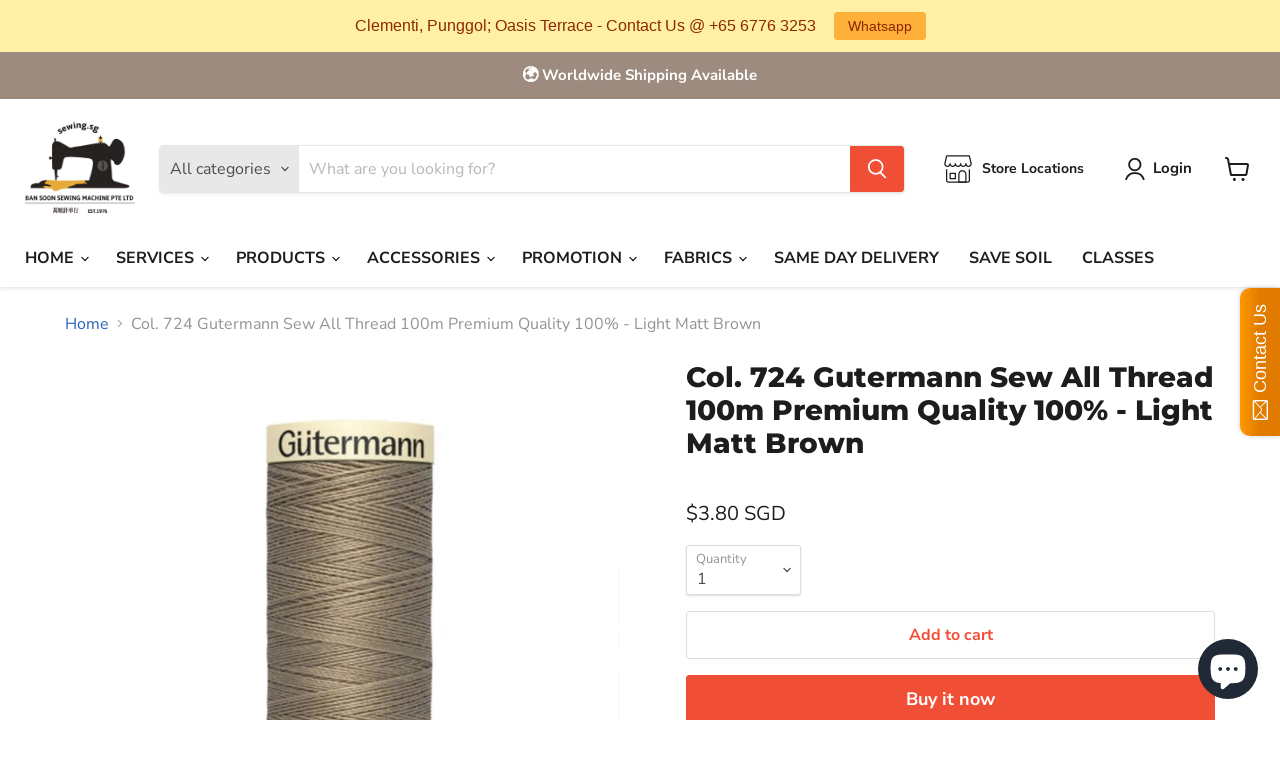

--- FILE ---
content_type: text/html; charset=utf-8
request_url: https://www.sewing.sg/products/col-724-gutermann-sew-all-thread-100m-premium-quality-100-light-matt-brown
body_size: 46951
content:
<!doctype html>
<html class="no-js no-touch" lang="en">
  <head>
    <meta charset="utf-8">
    <meta http-equiv="x-ua-compatible" content="IE=edge">

    <link rel="preconnect" href="https://cdn.shopify.com">
    <link rel="preconnect" href="https://fonts.shopifycdn.com">
    <link rel="preconnect" href="https://v.shopify.com">
    <link rel="preconnect" href="https://cdn.shopifycloud.com">

    <title>Gutermann Premium Quality 100% Sew-All Sewing Threads - Light Matt Brown 724 — Ban Soon Sewing Machine Pte Ltd</title>

    
      <meta name="description" content="Premium quality threads 100% polyester for sewing machines Been a new starter to do sewing and alteration, pick up the best sewing threads, and sewing becomes much easier with Gutermann Sew All thread. Applicable on all Sewing Machines; Brother, Janome, Singer, Juki, Toyota, Sakura, Bernette, Viking etc Gütermann creativ Sew-all Thread is the right sewing thread for all fabrics and seams. It is outstandingly Suitable both machine and hand sewing, irrespective of the type of stitch - this sew-all thread is equal to any challenge. Status: All Colours are up!">
    

    
  <link rel="shortcut icon" href="//www.sewing.sg/cdn/shop/files/BSSMPL-Round-Logo_2048x2048_dca07565-62db-4a57-8fff-41cb84b6994c_32x32.png?v=1639980698" type="image/png">


    
      <link rel="canonical" href="https://www.sewing.sg/products/col-724-gutermann-sew-all-thread-100m-premium-quality-100-light-matt-brown" />
    

    <meta name="viewport" content="width=device-width">

    
    















<meta property="og:site_name" content="Ban Soon Sewing Machine Pte Ltd">
<meta property="og:url" content="https://www.sewing.sg/products/col-724-gutermann-sew-all-thread-100m-premium-quality-100-light-matt-brown">
<meta property="og:title" content="Col. 724 Gutermann Sew All Thread 100m Premium Quality 100% - Light Matt Brown">
<meta property="og:type" content="website">
<meta property="og:description" content="Premium quality threads 100% polyester for sewing machines Been a new starter to do sewing and alteration, pick up the best sewing threads, and sewing becomes much easier with Gutermann Sew All thread. Applicable on all Sewing Machines; Brother, Janome, Singer, Juki, Toyota, Sakura, Bernette, Viking etc Gütermann creativ Sew-all Thread is the right sewing thread for all fabrics and seams. It is outstandingly Suitable both machine and hand sewing, irrespective of the type of stitch - this sew-all thread is equal to any challenge. Status: All Colours are up!">




    
    
    

    
    
    <meta
      property="og:image"
      content="https://www.sewing.sg/cdn/shop/products/673d5abc-2fc7-4dbd-b09b-c3a66a907f61_1200x1272.png?v=1660629795"
    />
    <meta
      property="og:image:secure_url"
      content="https://www.sewing.sg/cdn/shop/products/673d5abc-2fc7-4dbd-b09b-c3a66a907f61_1200x1272.png?v=1660629795"
    />
    <meta property="og:image:width" content="1200" />
    <meta property="og:image:height" content="1272" />
    
    
    <meta property="og:image:alt" content="Social media image" />
  
















<meta name="twitter:title" content="Gutermann Premium Quality 100% Sew-All Sewing Threads - Light Matt Brown 724">
<meta name="twitter:description" content="Premium quality threads 100% polyester for sewing machines Been a new starter to do sewing and alteration, pick up the best sewing threads, and sewing becomes much easier with Gutermann Sew All thread. Applicable on all Sewing Machines; Brother, Janome, Singer, Juki, Toyota, Sakura, Bernette, Viking etc Gütermann creativ Sew-all Thread is the right sewing thread for all fabrics and seams. It is outstandingly Suitable both machine and hand sewing, irrespective of the type of stitch - this sew-all thread is equal to any challenge. Status: All Colours are up!">


    
    
    
      
      
      <meta name="twitter:card" content="summary">
    
    
    <meta
      property="twitter:image"
      content="https://www.sewing.sg/cdn/shop/products/673d5abc-2fc7-4dbd-b09b-c3a66a907f61_1200x1200_crop_center.png?v=1660629795"
    />
    <meta property="twitter:image:width" content="1200" />
    <meta property="twitter:image:height" content="1200" />
    
    
    <meta property="twitter:image:alt" content="Social media image" />
  



    <link rel="preload" href="//www.sewing.sg/cdn/fonts/nunito_sans/nunitosans_n7.25d963ed46da26098ebeab731e90d8802d989fa5.woff2" as="font" crossorigin="anonymous">
    <link rel="preload" as="style" href="//www.sewing.sg/cdn/shop/t/48/assets/theme.css?v=6024505071521059431764906012">

    <script>window.performance && window.performance.mark && window.performance.mark('shopify.content_for_header.start');</script><meta name="google-site-verification" content="xh20oVqcAliFwRyoK-tRsNsnDoC4Kigh72mNlTKf8eQ">
<meta id="shopify-digital-wallet" name="shopify-digital-wallet" content="/7380161/digital_wallets/dialog">
<meta name="shopify-checkout-api-token" content="fe7e1dabb35aa15c41c852cc0c08751c">
<meta id="in-context-paypal-metadata" data-shop-id="7380161" data-venmo-supported="false" data-environment="production" data-locale="en_US" data-paypal-v4="true" data-currency="SGD">
<link rel="alternate" type="application/json+oembed" href="https://www.sewing.sg/products/col-724-gutermann-sew-all-thread-100m-premium-quality-100-light-matt-brown.oembed">
<script async="async" src="/checkouts/internal/preloads.js?locale=en-SG"></script>
<script id="shopify-features" type="application/json">{"accessToken":"fe7e1dabb35aa15c41c852cc0c08751c","betas":["rich-media-storefront-analytics"],"domain":"www.sewing.sg","predictiveSearch":true,"shopId":7380161,"locale":"en"}</script>
<script>var Shopify = Shopify || {};
Shopify.shop = "sewingsg.myshopify.com";
Shopify.locale = "en";
Shopify.currency = {"active":"SGD","rate":"1.0"};
Shopify.country = "SG";
Shopify.theme = {"name":"Empire","id":126393811107,"schema_name":"Empire","schema_version":"5.11.4","theme_store_id":838,"role":"main"};
Shopify.theme.handle = "null";
Shopify.theme.style = {"id":null,"handle":null};
Shopify.cdnHost = "www.sewing.sg/cdn";
Shopify.routes = Shopify.routes || {};
Shopify.routes.root = "/";</script>
<script type="module">!function(o){(o.Shopify=o.Shopify||{}).modules=!0}(window);</script>
<script>!function(o){function n(){var o=[];function n(){o.push(Array.prototype.slice.apply(arguments))}return n.q=o,n}var t=o.Shopify=o.Shopify||{};t.loadFeatures=n(),t.autoloadFeatures=n()}(window);</script>
<script id="shop-js-analytics" type="application/json">{"pageType":"product"}</script>
<script defer="defer" async type="module" src="//www.sewing.sg/cdn/shopifycloud/shop-js/modules/v2/client.init-shop-cart-sync_BT-GjEfc.en.esm.js"></script>
<script defer="defer" async type="module" src="//www.sewing.sg/cdn/shopifycloud/shop-js/modules/v2/chunk.common_D58fp_Oc.esm.js"></script>
<script defer="defer" async type="module" src="//www.sewing.sg/cdn/shopifycloud/shop-js/modules/v2/chunk.modal_xMitdFEc.esm.js"></script>
<script type="module">
  await import("//www.sewing.sg/cdn/shopifycloud/shop-js/modules/v2/client.init-shop-cart-sync_BT-GjEfc.en.esm.js");
await import("//www.sewing.sg/cdn/shopifycloud/shop-js/modules/v2/chunk.common_D58fp_Oc.esm.js");
await import("//www.sewing.sg/cdn/shopifycloud/shop-js/modules/v2/chunk.modal_xMitdFEc.esm.js");

  window.Shopify.SignInWithShop?.initShopCartSync?.({"fedCMEnabled":true,"windoidEnabled":true});

</script>
<script>(function() {
  var isLoaded = false;
  function asyncLoad() {
    if (isLoaded) return;
    isLoaded = true;
    var urls = ["\/\/www.powr.io\/powr.js?powr-token=sewingsg.myshopify.com\u0026external-type=shopify\u0026shop=sewingsg.myshopify.com","\/\/static.zotabox.com\/0\/c\/0ce68a79e6ac0864839603b5141cc280\/widgets.js?shop=sewingsg.myshopify.com","https:\/\/chimpstatic.com\/mcjs-connected\/js\/users\/8231e27d90030b2ef31d754bf\/adddf195814a59d18e2f883a6.js?shop=sewingsg.myshopify.com","https:\/\/cdn.provesrc.com\/provesrc.js?apiKey=eyJhbGciOiJIUzI1NiIsInR5cCI6IkpXVCJ9.eyJhY2NvdW50SWQiOiI1ZTIwM2QxOTdkZjlhMDEwMjQyZDYzMTgiLCJpYXQiOjE1NzkxNzEwOTd9.cbkIpTya0NfSNYIO_W47YpNyR3csPJlVWXzOAD1Gqr0\u0026shop=sewingsg.myshopify.com","https:\/\/cdn.shopify.com\/s\/files\/1\/0683\/1371\/0892\/files\/splmn-shopify-prod-August-31.min.js?v=1693985059\u0026shop=sewingsg.myshopify.com","\/\/www.powr.io\/powr.js?powr-token=sewingsg.myshopify.com\u0026external-type=shopify\u0026shop=sewingsg.myshopify.com","https:\/\/cloudsearch-1f874.kxcdn.com\/shopify.js?shop=sewingsg.myshopify.com","https:\/\/www.magisto.com\/media\/shopify\/magisto.js?shop=sewingsg.myshopify.com","https:\/\/pso.tryjumbo.com\/shops\/1886\/script_home.js?shop=sewingsg.myshopify.com","https:\/\/cdn-bundler.nice-team.net\/app\/js\/bundler.js?shop=sewingsg.myshopify.com","https:\/\/cdn.shopify.com\/s\/files\/1\/0738\/0161\/t\/48\/assets\/clever_adwords_global_tag.js?shop=sewingsg.myshopify.com","https:\/\/d2e5xyzdl0rkli.cloudfront.net\/shop\/js\/shopdocs-volume-discounts.min.js?shop=sewingsg.myshopify.com","https:\/\/freegift.sortecom.com\/embed\/free-gift.js?shop=sewingsg.myshopify.com","https:\/\/s1.staq-cdn.com\/appointly\/api\/js\/7380161\/main.js?sId=7380161\u0026v=YGNG2ZE3URZUWG3P1I7YRFQ4\u0026shop=sewingsg.myshopify.com","https:\/\/cdn.hextom.com\/js\/quickannouncementbar.js?shop=sewingsg.myshopify.com","https:\/\/cdn2.hextom.com\/js\/smartpushmarketing.js?shop=sewingsg.myshopify.com","https:\/\/a.mailmunch.co\/widgets\/site-739634-e7483b18680001f1af84bafb6c2c4a084a1306f3.js?shop=sewingsg.myshopify.com"];
    for (var i = 0; i < urls.length; i++) {
      var s = document.createElement('script');
      s.type = 'text/javascript';
      s.async = true;
      s.src = urls[i];
      var x = document.getElementsByTagName('script')[0];
      x.parentNode.insertBefore(s, x);
    }
  };
  if(window.attachEvent) {
    window.attachEvent('onload', asyncLoad);
  } else {
    window.addEventListener('load', asyncLoad, false);
  }
})();</script>
<script id="__st">var __st={"a":7380161,"offset":28800,"reqid":"24f5ab06-cc1d-41e9-9314-a472b93ec877-1769114591","pageurl":"www.sewing.sg\/products\/col-724-gutermann-sew-all-thread-100m-premium-quality-100-light-matt-brown","u":"99185898981f","p":"product","rtyp":"product","rid":6758995132579};</script>
<script>window.ShopifyPaypalV4VisibilityTracking = true;</script>
<script id="captcha-bootstrap">!function(){'use strict';const t='contact',e='account',n='new_comment',o=[[t,t],['blogs',n],['comments',n],[t,'customer']],c=[[e,'customer_login'],[e,'guest_login'],[e,'recover_customer_password'],[e,'create_customer']],r=t=>t.map((([t,e])=>`form[action*='/${t}']:not([data-nocaptcha='true']) input[name='form_type'][value='${e}']`)).join(','),a=t=>()=>t?[...document.querySelectorAll(t)].map((t=>t.form)):[];function s(){const t=[...o],e=r(t);return a(e)}const i='password',u='form_key',d=['recaptcha-v3-token','g-recaptcha-response','h-captcha-response',i],f=()=>{try{return window.sessionStorage}catch{return}},m='__shopify_v',_=t=>t.elements[u];function p(t,e,n=!1){try{const o=window.sessionStorage,c=JSON.parse(o.getItem(e)),{data:r}=function(t){const{data:e,action:n}=t;return t[m]||n?{data:e,action:n}:{data:t,action:n}}(c);for(const[e,n]of Object.entries(r))t.elements[e]&&(t.elements[e].value=n);n&&o.removeItem(e)}catch(o){console.error('form repopulation failed',{error:o})}}const l='form_type',E='cptcha';function T(t){t.dataset[E]=!0}const w=window,h=w.document,L='Shopify',v='ce_forms',y='captcha';let A=!1;((t,e)=>{const n=(g='f06e6c50-85a8-45c8-87d0-21a2b65856fe',I='https://cdn.shopify.com/shopifycloud/storefront-forms-hcaptcha/ce_storefront_forms_captcha_hcaptcha.v1.5.2.iife.js',D={infoText:'Protected by hCaptcha',privacyText:'Privacy',termsText:'Terms'},(t,e,n)=>{const o=w[L][v],c=o.bindForm;if(c)return c(t,g,e,D).then(n);var r;o.q.push([[t,g,e,D],n]),r=I,A||(h.body.append(Object.assign(h.createElement('script'),{id:'captcha-provider',async:!0,src:r})),A=!0)});var g,I,D;w[L]=w[L]||{},w[L][v]=w[L][v]||{},w[L][v].q=[],w[L][y]=w[L][y]||{},w[L][y].protect=function(t,e){n(t,void 0,e),T(t)},Object.freeze(w[L][y]),function(t,e,n,w,h,L){const[v,y,A,g]=function(t,e,n){const i=e?o:[],u=t?c:[],d=[...i,...u],f=r(d),m=r(i),_=r(d.filter((([t,e])=>n.includes(e))));return[a(f),a(m),a(_),s()]}(w,h,L),I=t=>{const e=t.target;return e instanceof HTMLFormElement?e:e&&e.form},D=t=>v().includes(t);t.addEventListener('submit',(t=>{const e=I(t);if(!e)return;const n=D(e)&&!e.dataset.hcaptchaBound&&!e.dataset.recaptchaBound,o=_(e),c=g().includes(e)&&(!o||!o.value);(n||c)&&t.preventDefault(),c&&!n&&(function(t){try{if(!f())return;!function(t){const e=f();if(!e)return;const n=_(t);if(!n)return;const o=n.value;o&&e.removeItem(o)}(t);const e=Array.from(Array(32),(()=>Math.random().toString(36)[2])).join('');!function(t,e){_(t)||t.append(Object.assign(document.createElement('input'),{type:'hidden',name:u})),t.elements[u].value=e}(t,e),function(t,e){const n=f();if(!n)return;const o=[...t.querySelectorAll(`input[type='${i}']`)].map((({name:t})=>t)),c=[...d,...o],r={};for(const[a,s]of new FormData(t).entries())c.includes(a)||(r[a]=s);n.setItem(e,JSON.stringify({[m]:1,action:t.action,data:r}))}(t,e)}catch(e){console.error('failed to persist form',e)}}(e),e.submit())}));const S=(t,e)=>{t&&!t.dataset[E]&&(n(t,e.some((e=>e===t))),T(t))};for(const o of['focusin','change'])t.addEventListener(o,(t=>{const e=I(t);D(e)&&S(e,y())}));const B=e.get('form_key'),M=e.get(l),P=B&&M;t.addEventListener('DOMContentLoaded',(()=>{const t=y();if(P)for(const e of t)e.elements[l].value===M&&p(e,B);[...new Set([...A(),...v().filter((t=>'true'===t.dataset.shopifyCaptcha))])].forEach((e=>S(e,t)))}))}(h,new URLSearchParams(w.location.search),n,t,e,['guest_login'])})(!0,!0)}();</script>
<script integrity="sha256-4kQ18oKyAcykRKYeNunJcIwy7WH5gtpwJnB7kiuLZ1E=" data-source-attribution="shopify.loadfeatures" defer="defer" src="//www.sewing.sg/cdn/shopifycloud/storefront/assets/storefront/load_feature-a0a9edcb.js" crossorigin="anonymous"></script>
<script data-source-attribution="shopify.dynamic_checkout.dynamic.init">var Shopify=Shopify||{};Shopify.PaymentButton=Shopify.PaymentButton||{isStorefrontPortableWallets:!0,init:function(){window.Shopify.PaymentButton.init=function(){};var t=document.createElement("script");t.src="https://www.sewing.sg/cdn/shopifycloud/portable-wallets/latest/portable-wallets.en.js",t.type="module",document.head.appendChild(t)}};
</script>
<script data-source-attribution="shopify.dynamic_checkout.buyer_consent">
  function portableWalletsHideBuyerConsent(e){var t=document.getElementById("shopify-buyer-consent"),n=document.getElementById("shopify-subscription-policy-button");t&&n&&(t.classList.add("hidden"),t.setAttribute("aria-hidden","true"),n.removeEventListener("click",e))}function portableWalletsShowBuyerConsent(e){var t=document.getElementById("shopify-buyer-consent"),n=document.getElementById("shopify-subscription-policy-button");t&&n&&(t.classList.remove("hidden"),t.removeAttribute("aria-hidden"),n.addEventListener("click",e))}window.Shopify?.PaymentButton&&(window.Shopify.PaymentButton.hideBuyerConsent=portableWalletsHideBuyerConsent,window.Shopify.PaymentButton.showBuyerConsent=portableWalletsShowBuyerConsent);
</script>
<script>
  function portableWalletsCleanup(e){e&&e.src&&console.error("Failed to load portable wallets script "+e.src);var t=document.querySelectorAll("shopify-accelerated-checkout .shopify-payment-button__skeleton, shopify-accelerated-checkout-cart .wallet-cart-button__skeleton"),e=document.getElementById("shopify-buyer-consent");for(let e=0;e<t.length;e++)t[e].remove();e&&e.remove()}function portableWalletsNotLoadedAsModule(e){e instanceof ErrorEvent&&"string"==typeof e.message&&e.message.includes("import.meta")&&"string"==typeof e.filename&&e.filename.includes("portable-wallets")&&(window.removeEventListener("error",portableWalletsNotLoadedAsModule),window.Shopify.PaymentButton.failedToLoad=e,"loading"===document.readyState?document.addEventListener("DOMContentLoaded",window.Shopify.PaymentButton.init):window.Shopify.PaymentButton.init())}window.addEventListener("error",portableWalletsNotLoadedAsModule);
</script>

<script type="module" src="https://www.sewing.sg/cdn/shopifycloud/portable-wallets/latest/portable-wallets.en.js" onError="portableWalletsCleanup(this)" crossorigin="anonymous"></script>
<script nomodule>
  document.addEventListener("DOMContentLoaded", portableWalletsCleanup);
</script>

<link id="shopify-accelerated-checkout-styles" rel="stylesheet" media="screen" href="https://www.sewing.sg/cdn/shopifycloud/portable-wallets/latest/accelerated-checkout-backwards-compat.css" crossorigin="anonymous">
<style id="shopify-accelerated-checkout-cart">
        #shopify-buyer-consent {
  margin-top: 1em;
  display: inline-block;
  width: 100%;
}

#shopify-buyer-consent.hidden {
  display: none;
}

#shopify-subscription-policy-button {
  background: none;
  border: none;
  padding: 0;
  text-decoration: underline;
  font-size: inherit;
  cursor: pointer;
}

#shopify-subscription-policy-button::before {
  box-shadow: none;
}

      </style>

<script>window.performance && window.performance.mark && window.performance.mark('shopify.content_for_header.end');</script> 
 <script src="//www.sewing.sg/cdn/shop/t/48/assets/servicify-asset.js?v=9391740801321792721663922819" type="text/javascript"></script>

    <link href="//www.sewing.sg/cdn/shop/t/48/assets/theme.css?v=6024505071521059431764906012" rel="stylesheet" type="text/css" media="all" />

    
    <script>
      window.Theme = window.Theme || {};
      window.Theme.routes = {
        "root_url": "/",
        "account_url": "/account",
        "account_login_url": "https://shopify.com/7380161/account?locale=en&region_country=SG",
        "account_logout_url": "/account/logout",
        "account_register_url": "https://shopify.com/7380161/account?locale=en",
        "account_addresses_url": "/account/addresses",
        "collections_url": "/collections",
        "all_products_collection_url": "/collections/all",
        "search_url": "/search",
        "cart_url": "/cart",
        "cart_add_url": "/cart/add",
        "cart_change_url": "/cart/change",
        "cart_clear_url": "/cart/clear",
        "product_recommendations_url": "/recommendations/products",
      };
    </script>
    

  
  

<!-- BEGIN app block: shopify://apps/bundler/blocks/bundler-script-append/7a6ae1b8-3b16-449b-8429-8bb89a62c664 --><script defer="defer">
	/**	Bundler script loader, version number: 2.0 */
	(function(){
		var loadScript=function(a,b){var c=document.createElement("script");c.type="text/javascript",c.readyState?c.onreadystatechange=function(){("loaded"==c.readyState||"complete"==c.readyState)&&(c.onreadystatechange=null,b())}:c.onload=function(){b()},c.src=a,document.getElementsByTagName("head")[0].appendChild(c)};
		appendScriptUrl('sewingsg.myshopify.com');

		// get script url and append timestamp of last change
		function appendScriptUrl(shop) {

			var timeStamp = Math.floor(Date.now() / (1000*1*1));
			var timestampUrl = 'https://bundler.nice-team.net/app/shop/status/'+shop+'.js?'+timeStamp;

			loadScript(timestampUrl, function() {
				// append app script
				if (typeof bundler_settings_updated == 'undefined') {
					console.log('settings are undefined');
					bundler_settings_updated = 'default-by-script';
				}
				var scriptUrl = "https://cdn-bundler.nice-team.net/app/js/bundler-script.js?shop="+shop+"&"+bundler_settings_updated;
				loadScript(scriptUrl, function(){});
			});
		}
	})();

	var BndlrScriptAppended = true;
	
</script>

<!-- END app block --><script src="https://cdn.shopify.com/extensions/60de0b98-b80e-45e9-8a6a-3109ed7982d8/forms-2296/assets/shopify-forms-loader.js" type="text/javascript" defer="defer"></script>
<script src="https://cdn.shopify.com/extensions/e8878072-2f6b-4e89-8082-94b04320908d/inbox-1254/assets/inbox-chat-loader.js" type="text/javascript" defer="defer"></script>
<link href="https://monorail-edge.shopifysvc.com" rel="dns-prefetch">
<script>(function(){if ("sendBeacon" in navigator && "performance" in window) {try {var session_token_from_headers = performance.getEntriesByType('navigation')[0].serverTiming.find(x => x.name == '_s').description;} catch {var session_token_from_headers = undefined;}var session_cookie_matches = document.cookie.match(/_shopify_s=([^;]*)/);var session_token_from_cookie = session_cookie_matches && session_cookie_matches.length === 2 ? session_cookie_matches[1] : "";var session_token = session_token_from_headers || session_token_from_cookie || "";function handle_abandonment_event(e) {var entries = performance.getEntries().filter(function(entry) {return /monorail-edge.shopifysvc.com/.test(entry.name);});if (!window.abandonment_tracked && entries.length === 0) {window.abandonment_tracked = true;var currentMs = Date.now();var navigation_start = performance.timing.navigationStart;var payload = {shop_id: 7380161,url: window.location.href,navigation_start,duration: currentMs - navigation_start,session_token,page_type: "product"};window.navigator.sendBeacon("https://monorail-edge.shopifysvc.com/v1/produce", JSON.stringify({schema_id: "online_store_buyer_site_abandonment/1.1",payload: payload,metadata: {event_created_at_ms: currentMs,event_sent_at_ms: currentMs}}));}}window.addEventListener('pagehide', handle_abandonment_event);}}());</script>
<script id="web-pixels-manager-setup">(function e(e,d,r,n,o){if(void 0===o&&(o={}),!Boolean(null===(a=null===(i=window.Shopify)||void 0===i?void 0:i.analytics)||void 0===a?void 0:a.replayQueue)){var i,a;window.Shopify=window.Shopify||{};var t=window.Shopify;t.analytics=t.analytics||{};var s=t.analytics;s.replayQueue=[],s.publish=function(e,d,r){return s.replayQueue.push([e,d,r]),!0};try{self.performance.mark("wpm:start")}catch(e){}var l=function(){var e={modern:/Edge?\/(1{2}[4-9]|1[2-9]\d|[2-9]\d{2}|\d{4,})\.\d+(\.\d+|)|Firefox\/(1{2}[4-9]|1[2-9]\d|[2-9]\d{2}|\d{4,})\.\d+(\.\d+|)|Chrom(ium|e)\/(9{2}|\d{3,})\.\d+(\.\d+|)|(Maci|X1{2}).+ Version\/(15\.\d+|(1[6-9]|[2-9]\d|\d{3,})\.\d+)([,.]\d+|)( \(\w+\)|)( Mobile\/\w+|) Safari\/|Chrome.+OPR\/(9{2}|\d{3,})\.\d+\.\d+|(CPU[ +]OS|iPhone[ +]OS|CPU[ +]iPhone|CPU IPhone OS|CPU iPad OS)[ +]+(15[._]\d+|(1[6-9]|[2-9]\d|\d{3,})[._]\d+)([._]\d+|)|Android:?[ /-](13[3-9]|1[4-9]\d|[2-9]\d{2}|\d{4,})(\.\d+|)(\.\d+|)|Android.+Firefox\/(13[5-9]|1[4-9]\d|[2-9]\d{2}|\d{4,})\.\d+(\.\d+|)|Android.+Chrom(ium|e)\/(13[3-9]|1[4-9]\d|[2-9]\d{2}|\d{4,})\.\d+(\.\d+|)|SamsungBrowser\/([2-9]\d|\d{3,})\.\d+/,legacy:/Edge?\/(1[6-9]|[2-9]\d|\d{3,})\.\d+(\.\d+|)|Firefox\/(5[4-9]|[6-9]\d|\d{3,})\.\d+(\.\d+|)|Chrom(ium|e)\/(5[1-9]|[6-9]\d|\d{3,})\.\d+(\.\d+|)([\d.]+$|.*Safari\/(?![\d.]+ Edge\/[\d.]+$))|(Maci|X1{2}).+ Version\/(10\.\d+|(1[1-9]|[2-9]\d|\d{3,})\.\d+)([,.]\d+|)( \(\w+\)|)( Mobile\/\w+|) Safari\/|Chrome.+OPR\/(3[89]|[4-9]\d|\d{3,})\.\d+\.\d+|(CPU[ +]OS|iPhone[ +]OS|CPU[ +]iPhone|CPU IPhone OS|CPU iPad OS)[ +]+(10[._]\d+|(1[1-9]|[2-9]\d|\d{3,})[._]\d+)([._]\d+|)|Android:?[ /-](13[3-9]|1[4-9]\d|[2-9]\d{2}|\d{4,})(\.\d+|)(\.\d+|)|Mobile Safari.+OPR\/([89]\d|\d{3,})\.\d+\.\d+|Android.+Firefox\/(13[5-9]|1[4-9]\d|[2-9]\d{2}|\d{4,})\.\d+(\.\d+|)|Android.+Chrom(ium|e)\/(13[3-9]|1[4-9]\d|[2-9]\d{2}|\d{4,})\.\d+(\.\d+|)|Android.+(UC? ?Browser|UCWEB|U3)[ /]?(15\.([5-9]|\d{2,})|(1[6-9]|[2-9]\d|\d{3,})\.\d+)\.\d+|SamsungBrowser\/(5\.\d+|([6-9]|\d{2,})\.\d+)|Android.+MQ{2}Browser\/(14(\.(9|\d{2,})|)|(1[5-9]|[2-9]\d|\d{3,})(\.\d+|))(\.\d+|)|K[Aa][Ii]OS\/(3\.\d+|([4-9]|\d{2,})\.\d+)(\.\d+|)/},d=e.modern,r=e.legacy,n=navigator.userAgent;return n.match(d)?"modern":n.match(r)?"legacy":"unknown"}(),u="modern"===l?"modern":"legacy",c=(null!=n?n:{modern:"",legacy:""})[u],f=function(e){return[e.baseUrl,"/wpm","/b",e.hashVersion,"modern"===e.buildTarget?"m":"l",".js"].join("")}({baseUrl:d,hashVersion:r,buildTarget:u}),m=function(e){var d=e.version,r=e.bundleTarget,n=e.surface,o=e.pageUrl,i=e.monorailEndpoint;return{emit:function(e){var a=e.status,t=e.errorMsg,s=(new Date).getTime(),l=JSON.stringify({metadata:{event_sent_at_ms:s},events:[{schema_id:"web_pixels_manager_load/3.1",payload:{version:d,bundle_target:r,page_url:o,status:a,surface:n,error_msg:t},metadata:{event_created_at_ms:s}}]});if(!i)return console&&console.warn&&console.warn("[Web Pixels Manager] No Monorail endpoint provided, skipping logging."),!1;try{return self.navigator.sendBeacon.bind(self.navigator)(i,l)}catch(e){}var u=new XMLHttpRequest;try{return u.open("POST",i,!0),u.setRequestHeader("Content-Type","text/plain"),u.send(l),!0}catch(e){return console&&console.warn&&console.warn("[Web Pixels Manager] Got an unhandled error while logging to Monorail."),!1}}}}({version:r,bundleTarget:l,surface:e.surface,pageUrl:self.location.href,monorailEndpoint:e.monorailEndpoint});try{o.browserTarget=l,function(e){var d=e.src,r=e.async,n=void 0===r||r,o=e.onload,i=e.onerror,a=e.sri,t=e.scriptDataAttributes,s=void 0===t?{}:t,l=document.createElement("script"),u=document.querySelector("head"),c=document.querySelector("body");if(l.async=n,l.src=d,a&&(l.integrity=a,l.crossOrigin="anonymous"),s)for(var f in s)if(Object.prototype.hasOwnProperty.call(s,f))try{l.dataset[f]=s[f]}catch(e){}if(o&&l.addEventListener("load",o),i&&l.addEventListener("error",i),u)u.appendChild(l);else{if(!c)throw new Error("Did not find a head or body element to append the script");c.appendChild(l)}}({src:f,async:!0,onload:function(){if(!function(){var e,d;return Boolean(null===(d=null===(e=window.Shopify)||void 0===e?void 0:e.analytics)||void 0===d?void 0:d.initialized)}()){var d=window.webPixelsManager.init(e)||void 0;if(d){var r=window.Shopify.analytics;r.replayQueue.forEach((function(e){var r=e[0],n=e[1],o=e[2];d.publishCustomEvent(r,n,o)})),r.replayQueue=[],r.publish=d.publishCustomEvent,r.visitor=d.visitor,r.initialized=!0}}},onerror:function(){return m.emit({status:"failed",errorMsg:"".concat(f," has failed to load")})},sri:function(e){var d=/^sha384-[A-Za-z0-9+/=]+$/;return"string"==typeof e&&d.test(e)}(c)?c:"",scriptDataAttributes:o}),m.emit({status:"loading"})}catch(e){m.emit({status:"failed",errorMsg:(null==e?void 0:e.message)||"Unknown error"})}}})({shopId: 7380161,storefrontBaseUrl: "https://www.sewing.sg",extensionsBaseUrl: "https://extensions.shopifycdn.com/cdn/shopifycloud/web-pixels-manager",monorailEndpoint: "https://monorail-edge.shopifysvc.com/unstable/produce_batch",surface: "storefront-renderer",enabledBetaFlags: ["2dca8a86"],webPixelsConfigList: [{"id":"1551794422","configuration":"{\"accountID\":\"926950\"}","eventPayloadVersion":"v1","runtimeContext":"STRICT","scriptVersion":"0a69f6d02538fd56e20f2f152efb5318","type":"APP","apiClientId":11218583553,"privacyPurposes":["ANALYTICS","MARKETING","SALE_OF_DATA"],"dataSharingAdjustments":{"protectedCustomerApprovalScopes":["read_customer_address","read_customer_email","read_customer_name","read_customer_personal_data","read_customer_phone"]}},{"id":"1292927222","configuration":"{\"yotpoStoreId\":\"Nrpbh2ghSlXUJYeneSI981VpNdTJpH18I5CKrwGJ\"}","eventPayloadVersion":"v1","runtimeContext":"STRICT","scriptVersion":"8bb37a256888599d9a3d57f0551d3859","type":"APP","apiClientId":70132,"privacyPurposes":["ANALYTICS","MARKETING","SALE_OF_DATA"],"dataSharingAdjustments":{"protectedCustomerApprovalScopes":["read_customer_address","read_customer_email","read_customer_name","read_customer_personal_data","read_customer_phone"]}},{"id":"454033654","configuration":"{\"config\":\"{\\\"pixel_id\\\":\\\"AW-743508347\\\",\\\"target_country\\\":\\\"SG\\\",\\\"gtag_events\\\":[{\\\"type\\\":\\\"search\\\",\\\"action_label\\\":\\\"AW-743508347\\\/AURvCMq7zJ0BEPuSxOIC\\\"},{\\\"type\\\":\\\"begin_checkout\\\",\\\"action_label\\\":\\\"AW-743508347\\\/dKZBCMe7zJ0BEPuSxOIC\\\"},{\\\"type\\\":\\\"view_item\\\",\\\"action_label\\\":[\\\"AW-743508347\\\/rW_ECMG7zJ0BEPuSxOIC\\\",\\\"MC-J7SYBNLBB5\\\"]},{\\\"type\\\":\\\"purchase\\\",\\\"action_label\\\":[\\\"AW-743508347\\\/AA4bCL67zJ0BEPuSxOIC\\\",\\\"MC-J7SYBNLBB5\\\"]},{\\\"type\\\":\\\"page_view\\\",\\\"action_label\\\":[\\\"AW-743508347\\\/PzqjCLu7zJ0BEPuSxOIC\\\",\\\"MC-J7SYBNLBB5\\\"]},{\\\"type\\\":\\\"add_payment_info\\\",\\\"action_label\\\":\\\"AW-743508347\\\/XsodCM27zJ0BEPuSxOIC\\\"},{\\\"type\\\":\\\"add_to_cart\\\",\\\"action_label\\\":\\\"AW-743508347\\\/z-iLCMS7zJ0BEPuSxOIC\\\"}],\\\"enable_monitoring_mode\\\":false}\"}","eventPayloadVersion":"v1","runtimeContext":"OPEN","scriptVersion":"b2a88bafab3e21179ed38636efcd8a93","type":"APP","apiClientId":1780363,"privacyPurposes":[],"dataSharingAdjustments":{"protectedCustomerApprovalScopes":["read_customer_address","read_customer_email","read_customer_name","read_customer_personal_data","read_customer_phone"]}},{"id":"429261046","configuration":"{\"pixelCode\":\"CL4UQ83C77UEAL64IPKG\"}","eventPayloadVersion":"v1","runtimeContext":"STRICT","scriptVersion":"22e92c2ad45662f435e4801458fb78cc","type":"APP","apiClientId":4383523,"privacyPurposes":["ANALYTICS","MARKETING","SALE_OF_DATA"],"dataSharingAdjustments":{"protectedCustomerApprovalScopes":["read_customer_address","read_customer_email","read_customer_name","read_customer_personal_data","read_customer_phone"]}},{"id":"217252086","configuration":"{\"pixel_id\":\"455583038622548\",\"pixel_type\":\"facebook_pixel\",\"metaapp_system_user_token\":\"-\"}","eventPayloadVersion":"v1","runtimeContext":"OPEN","scriptVersion":"ca16bc87fe92b6042fbaa3acc2fbdaa6","type":"APP","apiClientId":2329312,"privacyPurposes":["ANALYTICS","MARKETING","SALE_OF_DATA"],"dataSharingAdjustments":{"protectedCustomerApprovalScopes":["read_customer_address","read_customer_email","read_customer_name","read_customer_personal_data","read_customer_phone"]}},{"id":"66781430","eventPayloadVersion":"v1","runtimeContext":"LAX","scriptVersion":"1","type":"CUSTOM","privacyPurposes":["MARKETING"],"name":"Meta pixel (migrated)"},{"id":"87163126","eventPayloadVersion":"v1","runtimeContext":"LAX","scriptVersion":"1","type":"CUSTOM","privacyPurposes":["ANALYTICS"],"name":"Google Analytics tag (migrated)"},{"id":"shopify-app-pixel","configuration":"{}","eventPayloadVersion":"v1","runtimeContext":"STRICT","scriptVersion":"0450","apiClientId":"shopify-pixel","type":"APP","privacyPurposes":["ANALYTICS","MARKETING"]},{"id":"shopify-custom-pixel","eventPayloadVersion":"v1","runtimeContext":"LAX","scriptVersion":"0450","apiClientId":"shopify-pixel","type":"CUSTOM","privacyPurposes":["ANALYTICS","MARKETING"]}],isMerchantRequest: false,initData: {"shop":{"name":"Ban Soon Sewing Machine Pte Ltd","paymentSettings":{"currencyCode":"SGD"},"myshopifyDomain":"sewingsg.myshopify.com","countryCode":"SG","storefrontUrl":"https:\/\/www.sewing.sg"},"customer":null,"cart":null,"checkout":null,"productVariants":[{"price":{"amount":3.8,"currencyCode":"SGD"},"product":{"title":"Col. 724 Gutermann Sew All Thread 100m Premium Quality 100% - Light Matt Brown","vendor":"Gütermann Creativ","id":"6758995132579","untranslatedTitle":"Col. 724 Gutermann Sew All Thread 100m Premium Quality 100% - Light Matt Brown","url":"\/products\/col-724-gutermann-sew-all-thread-100m-premium-quality-100-light-matt-brown","type":"Sewing Accessories"},"id":"39948658180259","image":{"src":"\/\/www.sewing.sg\/cdn\/shop\/products\/673d5abc-2fc7-4dbd-b09b-c3a66a907f61.png?v=1660629795"},"sku":"ST-GC-SA-724","title":"Default Title","untranslatedTitle":"Default Title"}],"purchasingCompany":null},},"https://www.sewing.sg/cdn","fcfee988w5aeb613cpc8e4bc33m6693e112",{"modern":"","legacy":""},{"shopId":"7380161","storefrontBaseUrl":"https:\/\/www.sewing.sg","extensionBaseUrl":"https:\/\/extensions.shopifycdn.com\/cdn\/shopifycloud\/web-pixels-manager","surface":"storefront-renderer","enabledBetaFlags":"[\"2dca8a86\"]","isMerchantRequest":"false","hashVersion":"fcfee988w5aeb613cpc8e4bc33m6693e112","publish":"custom","events":"[[\"page_viewed\",{}],[\"product_viewed\",{\"productVariant\":{\"price\":{\"amount\":3.8,\"currencyCode\":\"SGD\"},\"product\":{\"title\":\"Col. 724 Gutermann Sew All Thread 100m Premium Quality 100% - Light Matt Brown\",\"vendor\":\"Gütermann Creativ\",\"id\":\"6758995132579\",\"untranslatedTitle\":\"Col. 724 Gutermann Sew All Thread 100m Premium Quality 100% - Light Matt Brown\",\"url\":\"\/products\/col-724-gutermann-sew-all-thread-100m-premium-quality-100-light-matt-brown\",\"type\":\"Sewing Accessories\"},\"id\":\"39948658180259\",\"image\":{\"src\":\"\/\/www.sewing.sg\/cdn\/shop\/products\/673d5abc-2fc7-4dbd-b09b-c3a66a907f61.png?v=1660629795\"},\"sku\":\"ST-GC-SA-724\",\"title\":\"Default Title\",\"untranslatedTitle\":\"Default Title\"}}]]"});</script><script>
  window.ShopifyAnalytics = window.ShopifyAnalytics || {};
  window.ShopifyAnalytics.meta = window.ShopifyAnalytics.meta || {};
  window.ShopifyAnalytics.meta.currency = 'SGD';
  var meta = {"product":{"id":6758995132579,"gid":"gid:\/\/shopify\/Product\/6758995132579","vendor":"Gütermann Creativ","type":"Sewing Accessories","handle":"col-724-gutermann-sew-all-thread-100m-premium-quality-100-light-matt-brown","variants":[{"id":39948658180259,"price":380,"name":"Col. 724 Gutermann Sew All Thread 100m Premium Quality 100% - Light Matt Brown","public_title":null,"sku":"ST-GC-SA-724"}],"remote":false},"page":{"pageType":"product","resourceType":"product","resourceId":6758995132579,"requestId":"24f5ab06-cc1d-41e9-9314-a472b93ec877-1769114591"}};
  for (var attr in meta) {
    window.ShopifyAnalytics.meta[attr] = meta[attr];
  }
</script>
<script class="analytics">
  (function () {
    var customDocumentWrite = function(content) {
      var jquery = null;

      if (window.jQuery) {
        jquery = window.jQuery;
      } else if (window.Checkout && window.Checkout.$) {
        jquery = window.Checkout.$;
      }

      if (jquery) {
        jquery('body').append(content);
      }
    };

    var hasLoggedConversion = function(token) {
      if (token) {
        return document.cookie.indexOf('loggedConversion=' + token) !== -1;
      }
      return false;
    }

    var setCookieIfConversion = function(token) {
      if (token) {
        var twoMonthsFromNow = new Date(Date.now());
        twoMonthsFromNow.setMonth(twoMonthsFromNow.getMonth() + 2);

        document.cookie = 'loggedConversion=' + token + '; expires=' + twoMonthsFromNow;
      }
    }

    var trekkie = window.ShopifyAnalytics.lib = window.trekkie = window.trekkie || [];
    if (trekkie.integrations) {
      return;
    }
    trekkie.methods = [
      'identify',
      'page',
      'ready',
      'track',
      'trackForm',
      'trackLink'
    ];
    trekkie.factory = function(method) {
      return function() {
        var args = Array.prototype.slice.call(arguments);
        args.unshift(method);
        trekkie.push(args);
        return trekkie;
      };
    };
    for (var i = 0; i < trekkie.methods.length; i++) {
      var key = trekkie.methods[i];
      trekkie[key] = trekkie.factory(key);
    }
    trekkie.load = function(config) {
      trekkie.config = config || {};
      trekkie.config.initialDocumentCookie = document.cookie;
      var first = document.getElementsByTagName('script')[0];
      var script = document.createElement('script');
      script.type = 'text/javascript';
      script.onerror = function(e) {
        var scriptFallback = document.createElement('script');
        scriptFallback.type = 'text/javascript';
        scriptFallback.onerror = function(error) {
                var Monorail = {
      produce: function produce(monorailDomain, schemaId, payload) {
        var currentMs = new Date().getTime();
        var event = {
          schema_id: schemaId,
          payload: payload,
          metadata: {
            event_created_at_ms: currentMs,
            event_sent_at_ms: currentMs
          }
        };
        return Monorail.sendRequest("https://" + monorailDomain + "/v1/produce", JSON.stringify(event));
      },
      sendRequest: function sendRequest(endpointUrl, payload) {
        // Try the sendBeacon API
        if (window && window.navigator && typeof window.navigator.sendBeacon === 'function' && typeof window.Blob === 'function' && !Monorail.isIos12()) {
          var blobData = new window.Blob([payload], {
            type: 'text/plain'
          });

          if (window.navigator.sendBeacon(endpointUrl, blobData)) {
            return true;
          } // sendBeacon was not successful

        } // XHR beacon

        var xhr = new XMLHttpRequest();

        try {
          xhr.open('POST', endpointUrl);
          xhr.setRequestHeader('Content-Type', 'text/plain');
          xhr.send(payload);
        } catch (e) {
          console.log(e);
        }

        return false;
      },
      isIos12: function isIos12() {
        return window.navigator.userAgent.lastIndexOf('iPhone; CPU iPhone OS 12_') !== -1 || window.navigator.userAgent.lastIndexOf('iPad; CPU OS 12_') !== -1;
      }
    };
    Monorail.produce('monorail-edge.shopifysvc.com',
      'trekkie_storefront_load_errors/1.1',
      {shop_id: 7380161,
      theme_id: 126393811107,
      app_name: "storefront",
      context_url: window.location.href,
      source_url: "//www.sewing.sg/cdn/s/trekkie.storefront.46a754ac07d08c656eb845cfbf513dd9a18d4ced.min.js"});

        };
        scriptFallback.async = true;
        scriptFallback.src = '//www.sewing.sg/cdn/s/trekkie.storefront.46a754ac07d08c656eb845cfbf513dd9a18d4ced.min.js';
        first.parentNode.insertBefore(scriptFallback, first);
      };
      script.async = true;
      script.src = '//www.sewing.sg/cdn/s/trekkie.storefront.46a754ac07d08c656eb845cfbf513dd9a18d4ced.min.js';
      first.parentNode.insertBefore(script, first);
    };
    trekkie.load(
      {"Trekkie":{"appName":"storefront","development":false,"defaultAttributes":{"shopId":7380161,"isMerchantRequest":null,"themeId":126393811107,"themeCityHash":"1069580305824074730","contentLanguage":"en","currency":"SGD","eventMetadataId":"3cf67ad9-bf00-425c-a42e-197a4817919a"},"isServerSideCookieWritingEnabled":true,"monorailRegion":"shop_domain","enabledBetaFlags":["65f19447"]},"Session Attribution":{},"S2S":{"facebookCapiEnabled":true,"source":"trekkie-storefront-renderer","apiClientId":580111}}
    );

    var loaded = false;
    trekkie.ready(function() {
      if (loaded) return;
      loaded = true;

      window.ShopifyAnalytics.lib = window.trekkie;

      var originalDocumentWrite = document.write;
      document.write = customDocumentWrite;
      try { window.ShopifyAnalytics.merchantGoogleAnalytics.call(this); } catch(error) {};
      document.write = originalDocumentWrite;

      window.ShopifyAnalytics.lib.page(null,{"pageType":"product","resourceType":"product","resourceId":6758995132579,"requestId":"24f5ab06-cc1d-41e9-9314-a472b93ec877-1769114591","shopifyEmitted":true});

      var match = window.location.pathname.match(/checkouts\/(.+)\/(thank_you|post_purchase)/)
      var token = match? match[1]: undefined;
      if (!hasLoggedConversion(token)) {
        setCookieIfConversion(token);
        window.ShopifyAnalytics.lib.track("Viewed Product",{"currency":"SGD","variantId":39948658180259,"productId":6758995132579,"productGid":"gid:\/\/shopify\/Product\/6758995132579","name":"Col. 724 Gutermann Sew All Thread 100m Premium Quality 100% - Light Matt Brown","price":"3.80","sku":"ST-GC-SA-724","brand":"Gütermann Creativ","variant":null,"category":"Sewing Accessories","nonInteraction":true,"remote":false},undefined,undefined,{"shopifyEmitted":true});
      window.ShopifyAnalytics.lib.track("monorail:\/\/trekkie_storefront_viewed_product\/1.1",{"currency":"SGD","variantId":39948658180259,"productId":6758995132579,"productGid":"gid:\/\/shopify\/Product\/6758995132579","name":"Col. 724 Gutermann Sew All Thread 100m Premium Quality 100% - Light Matt Brown","price":"3.80","sku":"ST-GC-SA-724","brand":"Gütermann Creativ","variant":null,"category":"Sewing Accessories","nonInteraction":true,"remote":false,"referer":"https:\/\/www.sewing.sg\/products\/col-724-gutermann-sew-all-thread-100m-premium-quality-100-light-matt-brown"});
      }
    });


        var eventsListenerScript = document.createElement('script');
        eventsListenerScript.async = true;
        eventsListenerScript.src = "//www.sewing.sg/cdn/shopifycloud/storefront/assets/shop_events_listener-3da45d37.js";
        document.getElementsByTagName('head')[0].appendChild(eventsListenerScript);

})();</script>
  <script>
  if (!window.ga || (window.ga && typeof window.ga !== 'function')) {
    window.ga = function ga() {
      (window.ga.q = window.ga.q || []).push(arguments);
      if (window.Shopify && window.Shopify.analytics && typeof window.Shopify.analytics.publish === 'function') {
        window.Shopify.analytics.publish("ga_stub_called", {}, {sendTo: "google_osp_migration"});
      }
      console.error("Shopify's Google Analytics stub called with:", Array.from(arguments), "\nSee https://help.shopify.com/manual/promoting-marketing/pixels/pixel-migration#google for more information.");
    };
    if (window.Shopify && window.Shopify.analytics && typeof window.Shopify.analytics.publish === 'function') {
      window.Shopify.analytics.publish("ga_stub_initialized", {}, {sendTo: "google_osp_migration"});
    }
  }
</script>
<script
  defer
  src="https://www.sewing.sg/cdn/shopifycloud/perf-kit/shopify-perf-kit-3.0.4.min.js"
  data-application="storefront-renderer"
  data-shop-id="7380161"
  data-render-region="gcp-us-central1"
  data-page-type="product"
  data-theme-instance-id="126393811107"
  data-theme-name="Empire"
  data-theme-version="5.11.4"
  data-monorail-region="shop_domain"
  data-resource-timing-sampling-rate="10"
  data-shs="true"
  data-shs-beacon="true"
  data-shs-export-with-fetch="true"
  data-shs-logs-sample-rate="1"
  data-shs-beacon-endpoint="https://www.sewing.sg/api/collect"
></script>
</head>
<body class="template-product" data-instant-allow-query-string data-reduce-animations>
    <script>
      document.documentElement.className=document.documentElement.className.replace(/\bno-js\b/,'js');
      if(window.Shopify&&window.Shopify.designMode)document.documentElement.className+=' in-theme-editor';
      if(('ontouchstart' in window)||window.DocumentTouch&&document instanceof DocumentTouch)document.documentElement.className=document.documentElement.className.replace(/\bno-touch\b/,'has-touch');
    </script>
    <a class="skip-to-main" href="#site-main">Skip to content</a>
    <div id="shopify-section-static-announcement" class="shopify-section site-announcement"><script
  type="application/json"
  data-section-id="static-announcement"
  data-section-type="static-announcement">
</script>









  
    <div
      class="
        announcement-bar
        
      "
      style="
        margin-bottom: -1px;
        color: #ffffff;
        background: #9c8b7e;
      ">
      

      
        <div class="announcement-bar-text">
          🌍 Worldwide Shipping Available
        </div>
      

      <div class="announcement-bar-text-mobile">
        
          🌍 Worldwide Shipping Available
        
      </div>
    </div>
  


</div>
    <div id="shopify-section-static-utility-bar" class="shopify-section"><style data-shopify>
  .utility-bar {
    background-color: #ff0000;
    border-bottom: 1px solid #ffffff;
  }

  .utility-bar .social-link,
  .utility-bar__menu-link {
    color: #ffffff;
  }

  .utility-bar .disclosure__toggle {
    --disclosure-toggle-text-color: #ffffff;
    --disclosure-toggle-background-color: #ff0000;
  }

  .utility-bar .disclosure__toggle:hover {
    --disclosure-toggle-text-color: #ffffff;
  }

  .utility-bar .social-link:hover,
  .utility-bar__menu-link:hover {
    color: #ffffff;
  }

  .utility-bar .disclosure__toggle::after {
    --disclosure-toggle-svg-color: #ffffff;
  }

  .utility-bar .disclosure__toggle:hover::after {
    --disclosure-toggle-svg-color: #ffffff;
  }
</style>

<script
  type="application/json"
  data-section-type="static-utility-bar"
  data-section-id="static-utility-bar"
  data-section-data
>
  {
    "settings": {
      "mobile_layout": "below"
    }
  }
</script>

</div>
    <header
      class="site-header site-header-nav--open"
      role="banner"
      data-site-header
    >
      <div id="shopify-section-static-header" class="shopify-section site-header-wrapper">


<script
  type="application/json"
  data-section-id="static-header"
  data-section-type="static-header"
  data-section-data>
  {
    "settings": {
      "sticky_header": true,
      "has_box_shadow": true,
      "live_search": {
        "enable": true,
        "enable_images": true,
        "enable_content": true,
        "money_format": "${{amount}} SGD",
        "show_mobile_search_bar": true,
        "context": {
          "view_all_results": "View all results",
          "view_all_products": "View all products",
          "content_results": {
            "title": "Pages \u0026amp; Posts",
            "no_results": "No results."
          },
          "no_results_products": {
            "title": "No products for “*terms*”.",
            "title_in_category": "No products for “*terms*” in *category*.",
            "message": "Sorry, we couldn’t find any matches."
          }
        }
      }
    }
  }
</script>





<style data-shopify>
  .site-logo {
    max-width: 230px;
  }

  .site-logo-image {
    max-height: 100px;
  }
</style>

<div
  class="
    site-header-main
    
      site-header--full-width
    
  "
  data-site-header-main
  data-site-header-sticky
  
    data-site-header-mobile-search-bar
  
>
  <button class="site-header-menu-toggle" data-menu-toggle>
    <div class="site-header-menu-toggle--button" tabindex="-1">
      <span class="toggle-icon--bar toggle-icon--bar-top"></span>
      <span class="toggle-icon--bar toggle-icon--bar-middle"></span>
      <span class="toggle-icon--bar toggle-icon--bar-bottom"></span>
      <span class="visually-hidden">Menu</span>
    </div>
  </button>

  

  <div
    class="
      site-header-main-content
      
    "
  >
    <div class="site-header-logo">
      <a
        class="site-logo"
        href="/">
        
          
          

          

  

  <img
    
      src="//www.sewing.sg/cdn/shop/files/BS_Logo_252x230.png?v=1629975055"
    
    alt=""

    
      data-rimg
      srcset="//www.sewing.sg/cdn/shop/files/BS_Logo_252x230.png?v=1629975055 1x, //www.sewing.sg/cdn/shop/files/BS_Logo_504x460.png?v=1629975055 2x, //www.sewing.sg/cdn/shop/files/BS_Logo_756x690.png?v=1629975055 3x, //www.sewing.sg/cdn/shop/files/BS_Logo_1008x920.png?v=1629975055 4x"
    

    class="site-logo-image"
    
    
  >




        
      </a>
    </div>

    





<div class="live-search" data-live-search><form
    class="
      live-search-form
      form-fields-inline
      
    "
    action="/search"
    method="get"
    role="search"
    aria-label="Product"
    data-live-search-form
  >
    <input type="hidden" name="type" value="article,page,product">
    <div class="form-field no-label"><span class="form-field-select-wrapper live-search-filter-wrapper">
          <select class="live-search-filter" data-live-search-filter data-filter-all="All categories">
            
            <option value="" selected>All categories</option>
            <option value="" disabled>------</option>
            
              

<option value="product_type:Accessories">Accessories</option>
<option value="product_type:accessory set">accessory set</option>
<option value="product_type:accessory set #sewing kits">accessory set #sewing kits</option>
<option value="product_type:Adhesive plate">Adhesive plate</option>
<option value="product_type:Adhesive Tape">Adhesive Tape</option>
<option value="product_type:allen key">allen key</option>
<option value="product_type:Aluminum Nose bridge">Aluminum Nose bridge</option>
<option value="product_type:Automated stitching">Automated stitching</option>
<option value="product_type:awl">awl</option>
<option value="product_type:Bag Closing Machine">Bag Closing Machine</option>
<option value="product_type:Bandknife-Splitting Machine">Bandknife-Splitting Machine</option>
<option value="product_type:Base plate">Base plate</option>
<option value="product_type:Basic Sewing Machine">Basic Sewing Machine</option>
<option value="product_type:Belt">Belt</option>
<option value="product_type:Blades">Blades</option>
<option value="product_type:Blub">Blub</option>
<option value="product_type:Bobbin">Bobbin</option>
<option value="product_type:Bobbin Accessories">Bobbin Accessories</option>
<option value="product_type:Bobbin Case">Bobbin Case</option>
<option value="product_type:Bobbin Cover">Bobbin Cover</option>
<option value="product_type:Bobbins">Bobbins</option>
<option value="product_type:Bottom feed, needle feed and alternating feet">Bottom feed, needle feed and alternating feet</option>
<option value="product_type:braiding guide">braiding guide</option>
<option value="product_type:brother spare parts">brother spare parts</option>
<option value="product_type:Brush">Brush</option>
<option value="product_type:Buttonhole Foot">Buttonhole Foot</option>
<option value="product_type:Cable">Cable</option>
<option value="product_type:Capacitor">Capacitor</option>
<option value="product_type:carpet overedging machine">carpet overedging machine</option>
<option value="product_type:Cloth Cover">Cloth Cover</option>
<option value="product_type:Compensating Binding Foot">Compensating Binding Foot</option>
<option value="product_type:Compound feed type">Compound feed type</option>
<option value="product_type:Computer-controlled Cycle Machine">Computer-controlled Cycle Machine</option>
<option value="product_type:Controller">Controller</option>
<option value="product_type:cover plate">cover plate</option>
<option value="product_type:Coverstitch Machine">Coverstitch Machine</option>
<option value="product_type:craft fastners">craft fastners</option>
<option value="product_type:Craft Measuring &amp; Marking Tools">Craft Measuring & Marking Tools</option>
<option value="product_type:Curtain Header">Curtain Header</option>
<option value="product_type:Cutting Machine">Cutting Machine</option>
<option value="product_type:Cutting tools">Cutting tools</option>
<option value="product_type:Default">Default</option>
<option value="product_type:Denims Machinery">Denims Machinery</option>
<option value="product_type:Double Fold Bias Folder">Double Fold Bias Folder</option>
<option value="product_type:Elastic Band">Elastic Band</option>
<option value="product_type:Embellisher Machine">Embellisher Machine</option>
<option value="product_type:Embroidery Accessories">Embroidery Accessories</option>
<option value="product_type:Embroidery Hoop">Embroidery Hoop</option>
<option value="product_type:Embroidery Machine">Embroidery Machine</option>
<option value="product_type:embroidery needles">embroidery needles</option>
<option value="product_type:embroidery thread">embroidery thread</option>
<option value="product_type:eraser">eraser</option>
<option value="product_type:Extension Table">Extension Table</option>
<option value="product_type:Extreme Weight Sewing">Extreme Weight Sewing</option>
<option value="product_type:Eyelet Sewing Machine">Eyelet Sewing Machine</option>
<option value="product_type:Fabric">Fabric</option>
<option value="product_type:fabric cutter">fabric cutter</option>
<option value="product_type:FC JACK">FC JACK</option>
<option value="product_type:feed Dog">feed Dog</option>
<option value="product_type:Feeding foot">Feeding foot</option>
<option value="product_type:Filter">Filter</option>
<option value="product_type:foam">foam</option>
<option value="product_type:Folder">Folder</option>
<option value="product_type:foot controller">foot controller</option>
<option value="product_type:Fray Check">Fray Check</option>
<option value="product_type:Gear">Gear</option>
<option value="product_type:General Purpose Lockstitch Machine">General Purpose Lockstitch Machine</option>
<option value="product_type:Glue">Glue</option>
<option value="product_type:gudy stic">gudy stic</option>
<option value="product_type:Handy tools">Handy tools</option>
<option value="product_type:Heat Press">Heat Press</option>
<option value="product_type:Heat shield">Heat shield</option>
<option value="product_type:Heavy Duty">Heavy Duty</option>
<option value="product_type:Heavy Duty Sewing Machine">Heavy Duty Sewing Machine</option>
<option value="product_type:Helical gear">Helical gear</option>
<option value="product_type:High Mortality Parts">High Mortality Parts</option>
<option value="product_type:High Speed; Presser Foot">High Speed; Presser Foot</option>
<option value="product_type:Hinged Binding Foot">Hinged Binding Foot</option>
<option value="product_type:Hooks Assembly">Hooks Assembly</option>
<option value="product_type:Hooks, Buckles &amp; Fasteners">Hooks, Buckles & Fasteners</option>
<option value="product_type:hoop screw">hoop screw</option>
<option value="product_type:Industrial Bartack Machine">Industrial Bartack Machine</option>
<option value="product_type:Industrial Button Attach Machine">Industrial Button Attach Machine</option>
<option value="product_type:Industrial Buttonhole Machine">Industrial Buttonhole Machine</option>
<option value="product_type:Industrial Cylinder Bed Machine">Industrial Cylinder Bed Machine</option>
<option value="product_type:Industrial Electronic Pattern Sewer Machine">Industrial Electronic Pattern Sewer Machine</option>
<option value="product_type:Industrial Eyelet Button Hole Machine">Industrial Eyelet Button Hole Machine</option>
<option value="product_type:Industrial Eyelet Buttonhole Machine">Industrial Eyelet Buttonhole Machine</option>
<option value="product_type:Industrial Flat Bed Machine">Industrial Flat Bed Machine</option>
<option value="product_type:Industrial Lockstitch Machine">Industrial Lockstitch Machine</option>
<option value="product_type:INDUSTRIAL MACHINE">INDUSTRIAL MACHINE</option>
<option value="product_type:Industrial Needle Feed Lockstitch Machine">Industrial Needle Feed Lockstitch Machine</option>
<option value="product_type:Industrial Overlock Machine">Industrial Overlock Machine</option>
<option value="product_type:Industrial Post Bed Machine">Industrial Post Bed Machine</option>
<option value="product_type:Industrial Presser Foot">Industrial Presser Foot</option>
<option value="product_type:Industrial Spare Parts">Industrial Spare Parts</option>
<option value="product_type:Industrial Twin Needle Feed Off the Arm Double Chain">Industrial Twin Needle Feed Off the Arm Double Chain</option>
<option value="product_type:Industrial Twin Needle Lockstitch Machine">Industrial Twin Needle Lockstitch Machine</option>
<option value="product_type:Industrial Unison Feed Lockstitch Machine">Industrial Unison Feed Lockstitch Machine</option>
<option value="product_type:Industrial Walking Foot Machine">Industrial Walking Foot Machine</option>
<option value="product_type:Industrial Walking-Feed Machine">Industrial Walking-Feed Machine</option>
<option value="product_type:Industrial Zig-Zag Machine">Industrial Zig-Zag Machine</option>
<option value="product_type:Industrial Zigzag Lockstitch Machine">Industrial Zigzag Lockstitch Machine</option>
<option value="product_type:Iron">Iron</option>
<option value="product_type:IRON BOARD">IRON BOARD</option>
<option value="product_type:iron ruler">iron ruler</option>
<option value="product_type:Ironing Table">Ironing Table</option>
<option value="product_type:Juki Spare Parts">Juki Spare Parts</option>
<option value="product_type:Label Printer Consumables">Label Printer Consumables</option>
<option value="product_type:Leather Craft Machinery">Leather Craft Machinery</option>
<option value="product_type:Leather Machine">Leather Machine</option>
<option value="product_type:LED lights">LED lights</option>
<option value="product_type:lifter">lifter</option>
<option value="product_type:Looper Bar Guide">Looper Bar Guide</option>
<option value="product_type:lubrication oil">lubrication oil</option>
<option value="product_type:Machine for Rent">Machine for Rent</option>
<option value="product_type:Mechanical Zig Zag">Mechanical Zig Zag</option>
<option value="product_type:Metal Stand">Metal Stand</option>
<option value="product_type:Mini Fan">Mini Fan</option>
<option value="product_type:Mini Sewing Machine">Mini Sewing Machine</option>
<option value="product_type:Modality Part">Modality Part</option>
<option value="product_type:Motor">Motor</option>
<option value="product_type:Motor drive">Motor drive</option>
<option value="product_type:mugs">mugs</option>
<option value="product_type:Multiple purposes pin">Multiple purposes pin</option>
<option value="product_type:needle bar">needle bar</option>
<option value="product_type:Needle Plate">Needle Plate</option>
<option value="product_type:Needle Plate Cover">Needle Plate Cover</option>
<option value="product_type:Needle Threader">Needle Threader</option>
<option value="product_type:NEEDLES">NEEDLES</option>
<option value="product_type:New Ultrasonic Welding Machine">New Ultrasonic Welding Machine</option>
<option value="product_type:Notions">Notions</option>
<option value="product_type:organ needles">organ needles</option>
<option value="product_type:Other Accessories">Other Accessories</option>
<option value="product_type:Overlock / Serger Machine">Overlock / Serger Machine</option>
<option value="product_type:Overlock Machine">Overlock Machine</option>
<option value="product_type:PARTS">PARTS</option>
<option value="product_type:Parts Pegasus">Parts Pegasus</option>
<option value="product_type:Pattern Weight – Black (1.6kg)">Pattern Weight – Black (1.6kg)</option>
<option value="product_type:PCB">PCB</option>
<option value="product_type:pencil">pencil</option>
<option value="product_type:Pick up lever">Pick up lever</option>
<option value="product_type:polyester thread">polyester thread</option>
<option value="product_type:polyster Tape">polyster Tape</option>
<option value="product_type:Portable Cutter">Portable Cutter</option>
<option value="product_type:Post Bed Machine">Post Bed Machine</option>
<option value="product_type:Pouch">Pouch</option>
<option value="product_type:Power Circuit Board">Power Circuit Board</option>
<option value="product_type:POWER SCISSOR">POWER SCISSOR</option>
<option value="product_type:Presser Foot">Presser Foot</option>
<option value="product_type:Presser Shank Accessories">Presser Shank Accessories</option>
<option value="product_type:pressing buck">pressing buck</option>
<option value="product_type:Pressure Switch">Pressure Switch</option>
<option value="product_type:pulley">pulley</option>
<option value="product_type:Reheater">Reheater</option>
<option value="product_type:Retail">Retail</option>
<option value="product_type:Rotary Cutter">Rotary Cutter</option>
<option value="product_type:rotary hook assembly">rotary hook assembly</option>
<option value="product_type:Rulers">Rulers</option>
<option value="product_type:Scissor">Scissor</option>
<option value="product_type:Screws">Screws</option>
<option value="product_type:SEIKO spare parts">SEIKO spare parts</option>
<option value="product_type:Service">Service</option>
<option value="product_type:Services">Services</option>
<option value="product_type:Servicing &amp; Repair">Servicing & Repair</option>
<option value="product_type:Servicing Kit">Servicing Kit</option>
<option value="product_type:Servo Motor">Servo Motor</option>
<option value="product_type:Sewing &amp; Embroidery Machine">Sewing & Embroidery Machine</option>
<option value="product_type:Sewing &amp; Quilting Machine">Sewing & Quilting Machine</option>
<option value="product_type:Sewing Accessories">Sewing Accessories</option>
<option value="product_type:Sewing Classes">Sewing Classes</option>
<option value="product_type:Sewing Machine">Sewing Machine</option>
<option value="product_type:Sewing Needles">Sewing Needles</option>
<option value="product_type:Sewing Table">Sewing Table</option>
<option value="product_type:sewing tool kit">sewing tool kit</option>
<option value="product_type:Shoe Making">Shoe Making</option>
<option value="product_type:Shopify">Shopify</option>
<option value="product_type:singer spare parts">singer spare parts</option>
<option value="product_type:Single Needle Lockstitch Machine">Single Needle Lockstitch Machine</option>
<option value="product_type:Single Needle Lockstitch with Side Cutter Machine">Single Needle Lockstitch with Side Cutter Machine</option>
<option value="product_type:Single turn Bias">Single turn Bias</option>
<option value="product_type:Software">Software</option>
<option value="product_type:Sole">Sole</option>
<option value="product_type:Spare part">Spare part</option>
<option value="product_type:Spare Parts">Spare Parts</option>
<option value="product_type:Spring guide hinged foot">Spring guide hinged foot</option>
<option value="product_type:Stabliser">Stabliser</option>
<option value="product_type:Stand Steam Press">Stand Steam Press</option>
<option value="product_type:Steam Adapter">Steam Adapter</option>
<option value="product_type:Steam Boiler">Steam Boiler</option>
<option value="product_type:Steam Generator">Steam Generator</option>
<option value="product_type:Steam Iron">Steam Iron</option>
<option value="product_type:Steam Press">Steam Press</option>
<option value="product_type:Stitching tools">Stitching tools</option>
<option value="product_type:Sublimation Printer">Sublimation Printer</option>
<option value="product_type:switch">switch</option>
<option value="product_type:Table">Table</option>
<option value="product_type:Tabletop">Tabletop</option>
<option value="product_type:Tailor chalk">Tailor chalk</option>
<option value="product_type:Tape">Tape</option>
<option value="product_type:tape maker">tape maker</option>
<option value="product_type:Teflon Frame">Teflon Frame</option>
<option value="product_type:Tension Control">Tension Control</option>
<option value="product_type:thread guide">thread guide</option>
<option value="product_type:Thread Hook">Thread Hook</option>
<option value="product_type:Thread Spool">Thread Spool</option>
<option value="product_type:Thread Spool Stopper">Thread Spool Stopper</option>
<option value="product_type:Threads">Threads</option>
<option value="product_type:timing belt">timing belt</option>
<option value="product_type:Tool organizer">Tool organizer</option>
<option value="product_type:Tools">Tools</option>
<option value="product_type:Top and Bottom Feed machine">Top and Bottom Feed machine</option>
<option value="product_type:Tracing wheel">Tracing wheel</option>
<option value="product_type:Traditional Machine">Traditional Machine</option>
<option value="product_type:Treadle Metal Stand">Treadle Metal Stand</option>
<option value="product_type:Unison Lockstitch Machine">Unison Lockstitch Machine</option>
<option value="product_type:Upholstery Double Needle Lockstitch">Upholstery Double Needle Lockstitch</option>
<option value="product_type:Upholstery Machinery">Upholstery Machinery</option>
<option value="product_type:Upholstery Machines">Upholstery Machines</option>
<option value="product_type:Upholstery Single Needle Lockstitch">Upholstery Single Needle Lockstitch</option>
<option value="product_type:upper blade">upper blade</option>
<option value="product_type:velcro">velcro</option>
<option value="product_type:vinyl">vinyl</option>
<option value="product_type:VR">VR</option>
<option value="product_type:Walking Foot">Walking Foot</option>
<option value="product_type:Walking Foot Machine">Walking Foot Machine</option>
<option value="product_type:WATER PUMP">WATER PUMP</option>
<option value="product_type:water tanker Stand">water tanker Stand</option>
<option value="product_type:webbing">webbing</option>
<option value="product_type:Wooden Table">Wooden Table</option>
<option value="product_type:Workshop">Workshop</option>
<option value="product_type:YAMATO Parts">YAMATO Parts</option>
<option value="product_type:Zipper Chain">Zipper Chain</option>
<option value="product_type:Zipper pulls">Zipper pulls</option>
<option value="product_type:Zips">Zips</option>
            
          </select>
          <label class="live-search-filter-label form-field-select" data-live-search-filter-label>All categories
</label>
          <svg
  aria-hidden="true"
  focusable="false"
  role="presentation"
  width="8"
  height="6"
  viewBox="0 0 8 6"
  fill="none"
  xmlns="http://www.w3.org/2000/svg"
  class="icon-chevron-down"
>
<path class="icon-chevron-down-left" d="M4 4.5L7 1.5" stroke="currentColor" stroke-width="1.25" stroke-linecap="square"/>
<path class="icon-chevron-down-right" d="M4 4.5L1 1.5" stroke="currentColor" stroke-width="1.25" stroke-linecap="square"/>
</svg>

        </span><input
        class="form-field-input live-search-form-field"
        type="text"
        name="q"
        aria-label="Search"
        placeholder="What are you looking for?"
        
        autocomplete="off"
        data-live-search-input>
      <button
        class="live-search-takeover-cancel"
        type="button"
        data-live-search-takeover-cancel>
        Cancel
      </button>

      <button
        class="live-search-button"
        type="submit"
        aria-label="Search"
        data-live-search-submit
      >
        <span class="search-icon search-icon--inactive">
          <svg
  aria-hidden="true"
  focusable="false"
  role="presentation"
  xmlns="http://www.w3.org/2000/svg"
  width="23"
  height="24"
  fill="none"
  viewBox="0 0 23 24"
>
  <path d="M21 21L15.5 15.5" stroke="currentColor" stroke-width="2" stroke-linecap="round"/>
  <circle cx="10" cy="9" r="8" stroke="currentColor" stroke-width="2"/>
</svg>

        </span>
        <span class="search-icon search-icon--active">
          <svg
  aria-hidden="true"
  focusable="false"
  role="presentation"
  width="26"
  height="26"
  viewBox="0 0 26 26"
  xmlns="http://www.w3.org/2000/svg"
>
  <g fill-rule="nonzero" fill="currentColor">
    <path d="M13 26C5.82 26 0 20.18 0 13S5.82 0 13 0s13 5.82 13 13-5.82 13-13 13zm0-3.852a9.148 9.148 0 1 0 0-18.296 9.148 9.148 0 0 0 0 18.296z" opacity=".29"/><path d="M13 26c7.18 0 13-5.82 13-13a1.926 1.926 0 0 0-3.852 0A9.148 9.148 0 0 1 13 22.148 1.926 1.926 0 0 0 13 26z"/>
  </g>
</svg>
        </span>
      </button>
    </div>

    <div class="search-flydown" data-live-search-flydown>
      <div class="search-flydown--placeholder" data-live-search-placeholder>
        <div class="search-flydown--product-items">
          
            <a class="search-flydown--product search-flydown--product" href="#">
              
                <div class="search-flydown--product-image">
                  <svg class="placeholder--image placeholder--content-image" xmlns="http://www.w3.org/2000/svg" viewBox="0 0 525.5 525.5"><path d="M324.5 212.7H203c-1.6 0-2.8 1.3-2.8 2.8V308c0 1.6 1.3 2.8 2.8 2.8h121.6c1.6 0 2.8-1.3 2.8-2.8v-92.5c0-1.6-1.3-2.8-2.9-2.8zm1.1 95.3c0 .6-.5 1.1-1.1 1.1H203c-.6 0-1.1-.5-1.1-1.1v-92.5c0-.6.5-1.1 1.1-1.1h121.6c.6 0 1.1.5 1.1 1.1V308z"/><path d="M210.4 299.5H240v.1s.1 0 .2-.1h75.2v-76.2h-105v76.2zm1.8-7.2l20-20c1.6-1.6 3.8-2.5 6.1-2.5s4.5.9 6.1 2.5l1.5 1.5 16.8 16.8c-12.9 3.3-20.7 6.3-22.8 7.2h-27.7v-5.5zm101.5-10.1c-20.1 1.7-36.7 4.8-49.1 7.9l-16.9-16.9 26.3-26.3c1.6-1.6 3.8-2.5 6.1-2.5s4.5.9 6.1 2.5l27.5 27.5v7.8zm-68.9 15.5c9.7-3.5 33.9-10.9 68.9-13.8v13.8h-68.9zm68.9-72.7v46.8l-26.2-26.2c-1.9-1.9-4.5-3-7.3-3s-5.4 1.1-7.3 3l-26.3 26.3-.9-.9c-1.9-1.9-4.5-3-7.3-3s-5.4 1.1-7.3 3l-18.8 18.8V225h101.4z"/><path d="M232.8 254c4.6 0 8.3-3.7 8.3-8.3s-3.7-8.3-8.3-8.3-8.3 3.7-8.3 8.3 3.7 8.3 8.3 8.3zm0-14.9c3.6 0 6.6 2.9 6.6 6.6s-2.9 6.6-6.6 6.6-6.6-2.9-6.6-6.6 3-6.6 6.6-6.6z"/></svg>
                </div>
              

              <div class="search-flydown--product-text">
                <span class="search-flydown--product-title placeholder--content-text"></span>
                <span class="search-flydown--product-price placeholder--content-text"></span>
              </div>
            </a>
          
            <a class="search-flydown--product search-flydown--product" href="#">
              
                <div class="search-flydown--product-image">
                  <svg class="placeholder--image placeholder--content-image" xmlns="http://www.w3.org/2000/svg" viewBox="0 0 525.5 525.5"><path d="M324.5 212.7H203c-1.6 0-2.8 1.3-2.8 2.8V308c0 1.6 1.3 2.8 2.8 2.8h121.6c1.6 0 2.8-1.3 2.8-2.8v-92.5c0-1.6-1.3-2.8-2.9-2.8zm1.1 95.3c0 .6-.5 1.1-1.1 1.1H203c-.6 0-1.1-.5-1.1-1.1v-92.5c0-.6.5-1.1 1.1-1.1h121.6c.6 0 1.1.5 1.1 1.1V308z"/><path d="M210.4 299.5H240v.1s.1 0 .2-.1h75.2v-76.2h-105v76.2zm1.8-7.2l20-20c1.6-1.6 3.8-2.5 6.1-2.5s4.5.9 6.1 2.5l1.5 1.5 16.8 16.8c-12.9 3.3-20.7 6.3-22.8 7.2h-27.7v-5.5zm101.5-10.1c-20.1 1.7-36.7 4.8-49.1 7.9l-16.9-16.9 26.3-26.3c1.6-1.6 3.8-2.5 6.1-2.5s4.5.9 6.1 2.5l27.5 27.5v7.8zm-68.9 15.5c9.7-3.5 33.9-10.9 68.9-13.8v13.8h-68.9zm68.9-72.7v46.8l-26.2-26.2c-1.9-1.9-4.5-3-7.3-3s-5.4 1.1-7.3 3l-26.3 26.3-.9-.9c-1.9-1.9-4.5-3-7.3-3s-5.4 1.1-7.3 3l-18.8 18.8V225h101.4z"/><path d="M232.8 254c4.6 0 8.3-3.7 8.3-8.3s-3.7-8.3-8.3-8.3-8.3 3.7-8.3 8.3 3.7 8.3 8.3 8.3zm0-14.9c3.6 0 6.6 2.9 6.6 6.6s-2.9 6.6-6.6 6.6-6.6-2.9-6.6-6.6 3-6.6 6.6-6.6z"/></svg>
                </div>
              

              <div class="search-flydown--product-text">
                <span class="search-flydown--product-title placeholder--content-text"></span>
                <span class="search-flydown--product-price placeholder--content-text"></span>
              </div>
            </a>
          
            <a class="search-flydown--product search-flydown--product" href="#">
              
                <div class="search-flydown--product-image">
                  <svg class="placeholder--image placeholder--content-image" xmlns="http://www.w3.org/2000/svg" viewBox="0 0 525.5 525.5"><path d="M324.5 212.7H203c-1.6 0-2.8 1.3-2.8 2.8V308c0 1.6 1.3 2.8 2.8 2.8h121.6c1.6 0 2.8-1.3 2.8-2.8v-92.5c0-1.6-1.3-2.8-2.9-2.8zm1.1 95.3c0 .6-.5 1.1-1.1 1.1H203c-.6 0-1.1-.5-1.1-1.1v-92.5c0-.6.5-1.1 1.1-1.1h121.6c.6 0 1.1.5 1.1 1.1V308z"/><path d="M210.4 299.5H240v.1s.1 0 .2-.1h75.2v-76.2h-105v76.2zm1.8-7.2l20-20c1.6-1.6 3.8-2.5 6.1-2.5s4.5.9 6.1 2.5l1.5 1.5 16.8 16.8c-12.9 3.3-20.7 6.3-22.8 7.2h-27.7v-5.5zm101.5-10.1c-20.1 1.7-36.7 4.8-49.1 7.9l-16.9-16.9 26.3-26.3c1.6-1.6 3.8-2.5 6.1-2.5s4.5.9 6.1 2.5l27.5 27.5v7.8zm-68.9 15.5c9.7-3.5 33.9-10.9 68.9-13.8v13.8h-68.9zm68.9-72.7v46.8l-26.2-26.2c-1.9-1.9-4.5-3-7.3-3s-5.4 1.1-7.3 3l-26.3 26.3-.9-.9c-1.9-1.9-4.5-3-7.3-3s-5.4 1.1-7.3 3l-18.8 18.8V225h101.4z"/><path d="M232.8 254c4.6 0 8.3-3.7 8.3-8.3s-3.7-8.3-8.3-8.3-8.3 3.7-8.3 8.3 3.7 8.3 8.3 8.3zm0-14.9c3.6 0 6.6 2.9 6.6 6.6s-2.9 6.6-6.6 6.6-6.6-2.9-6.6-6.6 3-6.6 6.6-6.6z"/></svg>
                </div>
              

              <div class="search-flydown--product-text">
                <span class="search-flydown--product-title placeholder--content-text"></span>
                <span class="search-flydown--product-price placeholder--content-text"></span>
              </div>
            </a>
          
        </div>
      </div>

      <div class="search-flydown--results search-flydown--results--content-enabled" data-live-search-results></div>

      
    </div>
  </form>
</div>


    
      
        <a
          class="small-promo-content--link"
          href="/collections/new-pick-up-point-purchases-at-pop-up-stores-in-singapore"
        >
      
      <div class="small-promo">
        
          <span
            class="
              small-promo-icon
              
                small-promo-icon--svg
              
            "
          >
            
              


                                                                      <svg class="icon-store "    aria-hidden="true"    focusable="false"    role="presentation"    xmlns="http://www.w3.org/2000/svg" width="44" height="44" viewBox="0 0 44 44" fill="none" xmlns="http://www.w3.org/2000/svg">      <path d="M39.875 23.375V39.875C39.875 40.6043 39.5853 41.3038 39.0695 41.8195C38.5538 42.3353 37.8543 42.625 37.125 42.625H6.875C6.14565 42.625 5.44618 42.3353 4.93046 41.8195C4.41473 41.3038 4.125 40.6043 4.125 39.875V23.375" stroke="currentColor" stroke-width="2" stroke-linecap="round" stroke-linejoin="round"/>      <path d="M38.7713 1.375H5.22867C4.91571 1.37495 4.61208 1.48151 4.3678 1.67714C4.12352 1.87276 3.95317 2.14577 3.88483 2.45117L1.375 13.75C1.375 14.844 1.8096 15.8932 2.58318 16.6668C3.35677 17.4404 4.40598 17.875 5.5 17.875C6.59402 17.875 7.64323 17.4404 8.41682 16.6668C9.1904 15.8932 9.625 14.844 9.625 13.75C9.625 14.844 10.0596 15.8932 10.8332 16.6668C11.6068 17.4404 12.656 17.875 13.75 17.875C14.844 17.875 15.8932 17.4404 16.6668 16.6668C17.4404 15.8932 17.875 14.844 17.875 13.75C17.875 14.844 18.3096 15.8932 19.0832 16.6668C19.8568 17.4404 20.906 17.875 22 17.875C23.094 17.875 24.1432 17.4404 24.9168 16.6668C25.6904 15.8932 26.125 14.844 26.125 13.75C26.125 14.844 26.5596 15.8932 27.3332 16.6668C28.1068 17.4404 29.156 17.875 30.25 17.875C31.344 17.875 32.3932 17.4404 33.1668 16.6668C33.9404 15.8932 34.375 14.844 34.375 13.75C34.375 14.844 34.8096 15.8932 35.5832 16.6668C36.3568 17.4404 37.406 17.875 38.5 17.875C39.594 17.875 40.6432 17.4404 41.4168 16.6668C42.1904 15.8932 42.625 14.844 42.625 13.75L40.1133 2.45117C40.0457 2.14576 39.8758 1.8726 39.6317 1.6769C39.3877 1.48121 39.0841 1.3747 38.7713 1.375Z" stroke="currentColor" stroke-width="2" stroke-linecap="round" stroke-linejoin="round"/>      <path d="M34.375 30.25C34.375 28.7913 33.7955 27.3924 32.7641 26.3609C31.7326 25.3295 30.3337 24.75 28.875 24.75C27.4163 24.75 26.0174 25.3295 24.9859 26.3609C23.9545 27.3924 23.375 28.7913 23.375 30.25V42.625H34.375V30.25Z" stroke="currentColor" stroke-width="2" stroke-linecap="round" stroke-linejoin="round"/>      <path d="M9.625 28.875H17.875V37.125H9.625V28.875Z" stroke="currentColor" stroke-width="2" stroke-linecap="round" stroke-linejoin="round"/>    </svg>                                    

            
          </span>
        

        <div class="small-promo-content">
          
            <span class="small-promo-content_heading">
              Store Locations
            </span>
          

          

          
        </div>
      </div>
      
        </a>
      
    
  </div>

  <div class="site-header-right">
    <ul class="site-header-actions" data-header-actions>
  
    
      <li class="site-header-actions__account-link">
        <span class="site-header__account-icon">
          


    <svg class="icon-account "    aria-hidden="true"    focusable="false"    role="presentation"    xmlns="http://www.w3.org/2000/svg" viewBox="0 0 22 26" fill="none" xmlns="http://www.w3.org/2000/svg">      <path d="M11.3336 14.4447C14.7538 14.4447 17.5264 11.6417 17.5264 8.18392C17.5264 4.72616 14.7538 1.9231 11.3336 1.9231C7.91347 1.9231 5.14087 4.72616 5.14087 8.18392C5.14087 11.6417 7.91347 14.4447 11.3336 14.4447Z" stroke="currentColor" stroke-width="2" stroke-linecap="round" stroke-linejoin="round"/>      <path d="M20.9678 24.0769C19.5098 20.0278 15.7026 17.3329 11.4404 17.3329C7.17822 17.3329 3.37107 20.0278 1.91309 24.0769" stroke="currentColor" stroke-width="2" stroke-linecap="round" stroke-linejoin="round"/>    </svg>                                                                                                      

        </span>
        <a href="https://shopify.com/7380161/account?locale=en&region_country=SG" class="site-header_account-link-text">
          Login
        </a>
      </li>
    
  
</ul>


    <div class="site-header-cart">
      <a class="site-header-cart--button" href="/cart">
        <span
          class="site-header-cart--count "
          data-header-cart-count="">
        </span>
        <span class="site-header-cart-icon site-header-cart-icon--svg">
          
            


            <svg width="25" height="24" viewBox="0 0 25 24" fill="currentColor" xmlns="http://www.w3.org/2000/svg">      <path fill-rule="evenodd" clip-rule="evenodd" d="M1 0C0.447715 0 0 0.447715 0 1C0 1.55228 0.447715 2 1 2H1.33877H1.33883C1.61048 2.00005 2.00378 2.23945 2.10939 2.81599L2.10937 2.816L2.11046 2.82171L5.01743 18.1859C5.12011 18.7286 5.64325 19.0852 6.18591 18.9826C6.21078 18.9779 6.23526 18.9723 6.25933 18.9658C6.28646 18.968 6.31389 18.9692 6.34159 18.9692H18.8179H18.8181C19.0302 18.9691 19.2141 18.9765 19.4075 18.9842L19.4077 18.9842C19.5113 18.9884 19.6175 18.9926 19.7323 18.9959C20.0255 19.0043 20.3767 19.0061 20.7177 18.9406C21.08 18.871 21.4685 18.7189 21.8028 18.3961C22.1291 18.081 22.3266 17.6772 22.4479 17.2384C22.4569 17.2058 22.4642 17.1729 22.4699 17.1396L23.944 8.46865C24.2528 7.20993 23.2684 5.99987 21.9896 6H21.9894H4.74727L4.07666 2.45562L4.07608 2.4525C3.83133 1.12381 2.76159 8.49962e-05 1.33889 0H1.33883H1ZM5.12568 8L6.8227 16.9692H18.8178H18.8179C19.0686 16.9691 19.3257 16.9793 19.5406 16.9877L19.5413 16.9877C19.633 16.9913 19.7171 16.9947 19.7896 16.9967C20.0684 17.0047 20.2307 16.9976 20.3403 16.9766C20.3841 16.9681 20.4059 16.96 20.4151 16.9556C20.4247 16.9443 20.4639 16.8918 20.5077 16.7487L21.9794 8.09186C21.9842 8.06359 21.9902 8.03555 21.9974 8.0078C21.9941 8.00358 21.9908 8.00108 21.989 8H5.12568ZM20.416 16.9552C20.4195 16.9534 20.4208 16.9524 20.4205 16.9523C20.4204 16.9523 20.4199 16.9525 20.4191 16.953L20.416 16.9552ZM10.8666 22.4326C10.8666 23.2982 10.195 24 9.36658 24C8.53815 24 7.86658 23.2982 7.86658 22.4326C7.86658 21.567 8.53815 20.8653 9.36658 20.8653C10.195 20.8653 10.8666 21.567 10.8666 22.4326ZM18.0048 24C18.8332 24 19.5048 23.2982 19.5048 22.4326C19.5048 21.567 18.8332 20.8653 18.0048 20.8653C17.1763 20.8653 16.5048 21.567 16.5048 22.4326C16.5048 23.2982 17.1763 24 18.0048 24Z" fill="currentColor"/>    </svg>                                                                                              

           
        </span>
        <span class="visually-hidden">View cart</span>
      </a>
    </div>
  </div>
</div>

<div
  class="
    site-navigation-wrapper
    
      site-navigation--has-actions
    
    
      site-header--full-width
    
  "
  data-site-navigation
  id="site-header-nav"
>
  <nav
    class="site-navigation"
    aria-label="Main"
  >
    




<ul
  class="navmenu navmenu-depth-1"
  data-navmenu
  aria-label="Main Menu"
>
  
    
    

    
    
    
    
<li
      class="navmenu-item              navmenu-basic__item                    navmenu-item-parent                  navmenu-basic__item-parent                    navmenu-id-home"
      
      data-navmenu-parent
      
    >
      <a
        class="
          navmenu-link
          navmenu-link-depth-1
          navmenu-link-parent
          
        "
        href="/"
        
          aria-haspopup="true"
          aria-expanded="false"
        
      >
        HOME
        
          <span
            class="navmenu-icon navmenu-icon-depth-1"
            data-navmenu-trigger
          >
            <svg
  aria-hidden="true"
  focusable="false"
  role="presentation"
  width="8"
  height="6"
  viewBox="0 0 8 6"
  fill="none"
  xmlns="http://www.w3.org/2000/svg"
  class="icon-chevron-down"
>
<path class="icon-chevron-down-left" d="M4 4.5L7 1.5" stroke="currentColor" stroke-width="1.25" stroke-linecap="square"/>
<path class="icon-chevron-down-right" d="M4 4.5L1 1.5" stroke="currentColor" stroke-width="1.25" stroke-linecap="square"/>
</svg>

          </span>
        
      </a>

      
        












<ul
  class="
    navmenu
    navmenu-depth-2
    navmenu-submenu
    
  "
  data-navmenu
  
  data-navmenu-submenu
  aria-label="Main Menu"
>
  
    

    
    

    
    

    

    
      <li
        class="navmenu-item navmenu-id-about-us"
      >
        <a
        class="
          navmenu-link
          navmenu-link-depth-2
          
        "
        href="/pages/about-us"
        >
          
          About Us
</a>
      </li>
    
  
    

    
    

    
    

    

    
      <li
        class="navmenu-item navmenu-id-why-buy-from-us"
      >
        <a
        class="
          navmenu-link
          navmenu-link-depth-2
          
        "
        href="/pages/why-buy-from-us"
        >
          
          Why Buy From Us?
</a>
      </li>
    
  
    

    
    

    
    

    

    
      <li
        class="navmenu-item navmenu-id-what-is-ban-soon-care"
      >
        <a
        class="
          navmenu-link
          navmenu-link-depth-2
          
        "
        href="/pages/what-is-ban-soon-care"
        >
          
          What is Ban Soon Care?
</a>
      </li>
    
  
    

    
    

    
    

    

    
      <li
        class="navmenu-item navmenu-id-contact-us"
      >
        <a
        class="
          navmenu-link
          navmenu-link-depth-2
          
        "
        href="/pages/contact-us"
        >
          
          Contact Us
</a>
      </li>
    
  
    

    
    

    
    

    

    
      <li
        class="navmenu-item navmenu-id-media-kit"
      >
        <a
        class="
          navmenu-link
          navmenu-link-depth-2
          
        "
        href="/pages/sewing-sg-media-kit"
        >
          
          Media Kit
</a>
      </li>
    
  
    

    
    

    
    

    

    
      <li
        class="navmenu-item navmenu-id-faqs"
      >
        <a
        class="
          navmenu-link
          navmenu-link-depth-2
          
        "
        href="/pages/faqs"
        >
          
          FAQs
</a>
      </li>
    
  
    

    
    

    
    

    

    
      <li
        class="navmenu-item navmenu-id-privacy"
      >
        <a
        class="
          navmenu-link
          navmenu-link-depth-2
          
        "
        href="/pages/privacy"
        >
          
          Privacy
</a>
      </li>
    
  
    

    
    

    
    

    

    
      <li
        class="navmenu-item navmenu-id-terms-of-use"
      >
        <a
        class="
          navmenu-link
          navmenu-link-depth-2
          
        "
        href="/pages/terms-of-use"
        >
          
          Terms of Use
</a>
      </li>
    
  
</ul>

      
    </li>
  
    
    

    
    
    
    
<li
      class="navmenu-item              navmenu-basic__item                    navmenu-item-parent                  navmenu-basic__item-parent                    navmenu-id-services"
      
      data-navmenu-parent
      
    >
      <a
        class="
          navmenu-link
          navmenu-link-depth-1
          navmenu-link-parent
          
        "
        href="/pages/sewing-machine-repair-service-centre"
        
          aria-haspopup="true"
          aria-expanded="false"
        
      >
        SERVICES
        
          <span
            class="navmenu-icon navmenu-icon-depth-1"
            data-navmenu-trigger
          >
            <svg
  aria-hidden="true"
  focusable="false"
  role="presentation"
  width="8"
  height="6"
  viewBox="0 0 8 6"
  fill="none"
  xmlns="http://www.w3.org/2000/svg"
  class="icon-chevron-down"
>
<path class="icon-chevron-down-left" d="M4 4.5L7 1.5" stroke="currentColor" stroke-width="1.25" stroke-linecap="square"/>
<path class="icon-chevron-down-right" d="M4 4.5L1 1.5" stroke="currentColor" stroke-width="1.25" stroke-linecap="square"/>
</svg>

          </span>
        
      </a>

      
        












<ul
  class="
    navmenu
    navmenu-depth-2
    navmenu-submenu
    
  "
  data-navmenu
  
  data-navmenu-submenu
  aria-label="Main Menu"
>
  
    

    
    

    
    

    

    
<li
        class="navmenu-item        navmenu-item-parent        navmenu-id-machine-service"
        data-navmenu-parent
      >
        <a
          class="navmenu-link navmenu-link-parent "
          href="/"
          
            aria-haspopup="true"
            aria-expanded="false"
          
        >
          
          MACHINE SERVICE

            <span
              class="navmenu-icon navmenu-icon-depth-2"
              data-navmenu-trigger
            >
              <svg
  aria-hidden="true"
  focusable="false"
  role="presentation"
  width="8"
  height="6"
  viewBox="0 0 8 6"
  fill="none"
  xmlns="http://www.w3.org/2000/svg"
  class="icon-chevron-down"
>
<path class="icon-chevron-down-left" d="M4 4.5L7 1.5" stroke="currentColor" stroke-width="1.25" stroke-linecap="square"/>
<path class="icon-chevron-down-right" d="M4 4.5L1 1.5" stroke="currentColor" stroke-width="1.25" stroke-linecap="square"/>
</svg>

            </span>
          
        </a>

        

        
          












<ul
  class="
    navmenu
    navmenu-depth-3
    navmenu-submenu
    
  "
  data-navmenu
  
  data-navmenu-submenu
  aria-label="Main Menu"
>
  
    

    
    

    
    

    

    
      <li
        class="navmenu-item navmenu-id-machine-repair-and-servicing"
      >
        <a
        class="
          navmenu-link
          navmenu-link-depth-3
          
        "
        href="/pages/sewing-machine-repair-service-centre"
        >
          
          Machine Repair and Servicing
</a>
      </li>
    
  
    

    
    

    
    

    

    
      <li
        class="navmenu-item navmenu-id-machine-restoration"
      >
        <a
        class="
          navmenu-link
          navmenu-link-depth-3
          
        "
        href="/pages/sewing-machine-restoration"
        >
          
          Machine Restoration
</a>
      </li>
    
  
    

    
    

    
    

    

    
      <li
        class="navmenu-item navmenu-id-product-training"
      >
        <a
        class="
          navmenu-link
          navmenu-link-depth-3
          
        "
        href="/pages/product-training"
        >
          
          Product Training
</a>
      </li>
    
  
</ul>

        
      </li>
    
  
    

    
    

    
    

    

    
<li
        class="navmenu-item        navmenu-item-parent        navmenu-id-machine-rental"
        data-navmenu-parent
      >
        <a
          class="navmenu-link navmenu-link-parent "
          href="/"
          
            aria-haspopup="true"
            aria-expanded="false"
          
        >
          
          MACHINE RENTAL

            <span
              class="navmenu-icon navmenu-icon-depth-2"
              data-navmenu-trigger
            >
              <svg
  aria-hidden="true"
  focusable="false"
  role="presentation"
  width="8"
  height="6"
  viewBox="0 0 8 6"
  fill="none"
  xmlns="http://www.w3.org/2000/svg"
  class="icon-chevron-down"
>
<path class="icon-chevron-down-left" d="M4 4.5L7 1.5" stroke="currentColor" stroke-width="1.25" stroke-linecap="square"/>
<path class="icon-chevron-down-right" d="M4 4.5L1 1.5" stroke="currentColor" stroke-width="1.25" stroke-linecap="square"/>
</svg>

            </span>
          
        </a>

        

        
          












<ul
  class="
    navmenu
    navmenu-depth-3
    navmenu-submenu
    
  "
  data-navmenu
  
  data-navmenu-submenu
  aria-label="Main Menu"
>
  
    

    
    

    
    

    

    
      <li
        class="navmenu-item navmenu-id-sewsol-equipment-sharing-sewing-space-rental-sewing-machines"
      >
        <a
        class="
          navmenu-link
          navmenu-link-depth-3
          
        "
        href="/collections/sewing-rental/Sewsol-Equipment-Sharing:-Sewing-Space-Rental-&-Sewing-Machines"
        >
          
          Sewsol Equipment Sharing: Sewing Space Rental & Sewing Machines
</a>
      </li>
    
  
</ul>

        
      </li>
    
  
    

    
    

    
    

    

    
<li
        class="navmenu-item        navmenu-item-parent        navmenu-id-service-booking"
        data-navmenu-parent
      >
        <a
          class="navmenu-link navmenu-link-parent "
          href="/"
          
            aria-haspopup="true"
            aria-expanded="false"
          
        >
          
          SERVICE BOOKING

            <span
              class="navmenu-icon navmenu-icon-depth-2"
              data-navmenu-trigger
            >
              <svg
  aria-hidden="true"
  focusable="false"
  role="presentation"
  width="8"
  height="6"
  viewBox="0 0 8 6"
  fill="none"
  xmlns="http://www.w3.org/2000/svg"
  class="icon-chevron-down"
>
<path class="icon-chevron-down-left" d="M4 4.5L7 1.5" stroke="currentColor" stroke-width="1.25" stroke-linecap="square"/>
<path class="icon-chevron-down-right" d="M4 4.5L1 1.5" stroke="currentColor" stroke-width="1.25" stroke-linecap="square"/>
</svg>

            </span>
          
        </a>

        

        
          












<ul
  class="
    navmenu
    navmenu-depth-3
    navmenu-submenu
    
  "
  data-navmenu
  
  data-navmenu-submenu
  aria-label="Main Menu"
>
  
    

    
    

    
    

    

    
      <li
        class="navmenu-item navmenu-id-repair-booking"
      >
        <a
        class="
          navmenu-link
          navmenu-link-depth-3
          
        "
        href="/apps/book-an-appointment/appointments/new"
        >
          
          Repair Booking
</a>
      </li>
    
  
    

    
    

    
    

    

    
      <li
        class="navmenu-item navmenu-id-servicing-booking"
      >
        <a
        class="
          navmenu-link
          navmenu-link-depth-3
          
        "
        href="/apps/book-an-appointment/appointments/new"
        >
          
          Servicing Booking
</a>
      </li>
    
  
    

    
    

    
    

    

    
      <li
        class="navmenu-item navmenu-id-classes-booking"
      >
        <a
        class="
          navmenu-link
          navmenu-link-depth-3
          
        "
        href="/pages/coming-soon"
        >
          
          Classes Booking*
</a>
      </li>
    
  
</ul>

        
      </li>
    
  
</ul>

      
    </li>
  
    
    

    
    
    
    
<li
      class="navmenu-item              navmenu-basic__item                    navmenu-item-parent                  navmenu-basic__item-parent                    navmenu-id-products"
      
      data-navmenu-parent
      
    >
      <a
        class="
          navmenu-link
          navmenu-link-depth-1
          navmenu-link-parent
          
        "
        href="/collections/all"
        
          aria-haspopup="true"
          aria-expanded="false"
        
      >
        PRODUCTS
        
          <span
            class="navmenu-icon navmenu-icon-depth-1"
            data-navmenu-trigger
          >
            <svg
  aria-hidden="true"
  focusable="false"
  role="presentation"
  width="8"
  height="6"
  viewBox="0 0 8 6"
  fill="none"
  xmlns="http://www.w3.org/2000/svg"
  class="icon-chevron-down"
>
<path class="icon-chevron-down-left" d="M4 4.5L7 1.5" stroke="currentColor" stroke-width="1.25" stroke-linecap="square"/>
<path class="icon-chevron-down-right" d="M4 4.5L1 1.5" stroke="currentColor" stroke-width="1.25" stroke-linecap="square"/>
</svg>

          </span>
        
      </a>

      
        












<ul
  class="
    navmenu
    navmenu-depth-2
    navmenu-submenu
    
  "
  data-navmenu
  
  data-navmenu-submenu
  aria-label="Main Menu"
>
  
    

    
    

    
    

    

    
<li
        class="navmenu-item        navmenu-item-parent        navmenu-id-by-sewing-machine-type"
        data-navmenu-parent
      >
        <a
          class="navmenu-link navmenu-link-parent "
          href="/collections/sewing-machine"
          
            aria-haspopup="true"
            aria-expanded="false"
          
        >
          
          BY SEWING MACHINE TYPE

            <span
              class="navmenu-icon navmenu-icon-depth-2"
              data-navmenu-trigger
            >
              <svg
  aria-hidden="true"
  focusable="false"
  role="presentation"
  width="8"
  height="6"
  viewBox="0 0 8 6"
  fill="none"
  xmlns="http://www.w3.org/2000/svg"
  class="icon-chevron-down"
>
<path class="icon-chevron-down-left" d="M4 4.5L7 1.5" stroke="currentColor" stroke-width="1.25" stroke-linecap="square"/>
<path class="icon-chevron-down-right" d="M4 4.5L1 1.5" stroke="currentColor" stroke-width="1.25" stroke-linecap="square"/>
</svg>

            </span>
          
        </a>

        

        
          












<ul
  class="
    navmenu
    navmenu-depth-3
    navmenu-submenu
    
  "
  data-navmenu
  
  data-navmenu-submenu
  aria-label="Main Menu"
>
  
    

    
    

    
    

    

    
      <li
        class="navmenu-item navmenu-id-home-sewing-machines"
      >
        <a
        class="
          navmenu-link
          navmenu-link-depth-3
          
        "
        href="/collections/home-sewing-machine"
        >
          
          Home Sewing Machines
</a>
      </li>
    
  
    

    
    

    
    

    

    
      <li
        class="navmenu-item navmenu-id-embroidery-machines"
      >
        <a
        class="
          navmenu-link
          navmenu-link-depth-3
          
        "
        href="/collections/embroidery-machine"
        >
          
          Embroidery Machines
</a>
      </li>
    
  
    

    
    

    
    

    

    
      <li
        class="navmenu-item navmenu-id-sewing-embroidery-machines"
      >
        <a
        class="
          navmenu-link
          navmenu-link-depth-3
          
        "
        href="/collections/sewing-embroidery-machine"
        >
          
          Sewing & Embroidery Machines
</a>
      </li>
    
  
    

    
    

    
    

    

    
      <li
        class="navmenu-item navmenu-id-embroidery-quilting-softwares"
      >
        <a
        class="
          navmenu-link
          navmenu-link-depth-3
          
        "
        href="/collections/embroidery-software"
        >
          
          Embroidery & Quilting Softwares
</a>
      </li>
    
  
    

    
    

    
    

    

    
      <li
        class="navmenu-item navmenu-id-coverstitch-machines"
      >
        <a
        class="
          navmenu-link
          navmenu-link-depth-3
          
        "
        href="/collections/coverstitch-machine"
        >
          
          Coverstitch Machines
</a>
      </li>
    
  
    

    
    

    
    

    

    
      <li
        class="navmenu-item navmenu-id-overlock-serger-machines"
      >
        <a
        class="
          navmenu-link
          navmenu-link-depth-3
          
        "
        href="/collections/overlock-serger-machine"
        >
          
          Overlock / Serger Machines
</a>
      </li>
    
  
    

    
    

    
    

    

    
      <li
        class="navmenu-item navmenu-id-portable-iron-steampress-steam-electric-iron"
      >
        <a
        class="
          navmenu-link
          navmenu-link-depth-3
          
        "
        href="/collections/iron-steampress-steam-electric-iron"
        >
          
          Portable Iron / Steampress / Steam Electric Iron
</a>
      </li>
    
  
    

    
    

    
    

    

    
      <li
        class="navmenu-item navmenu-id-quilting-machines"
      >
        <a
        class="
          navmenu-link
          navmenu-link-depth-3
          
        "
        href="/collections/quilting-sewing-machine"
        >
          
          Quilting Machines
</a>
      </li>
    
  
    

    
    

    
    

    

    
      <li
        class="navmenu-item navmenu-id-industrial-sewing-machines"
      >
        <a
        class="
          navmenu-link
          navmenu-link-depth-3
          
        "
        href="/collections/industrial-sewing-machine"
        >
          
          Industrial Sewing Machines
</a>
      </li>
    
  
    

    
    

    
    

    

    
      <li
        class="navmenu-item navmenu-id-sewing-machine-table-and-stand"
      >
        <a
        class="
          navmenu-link
          navmenu-link-depth-3
          
        "
        href="/collections/sewing-machine-table"
        >
          
          Sewing Machine Table and Stand
</a>
      </li>
    
  
    

    
    

    
    

    

    
      <li
        class="navmenu-item navmenu-id-bag-closing-closer-machine"
      >
        <a
        class="
          navmenu-link
          navmenu-link-depth-3
          
        "
        href="/collections/bag-closing-machine"
        >
          
          Bag Closing / Closer Machine
</a>
      </li>
    
  
</ul>

        
      </li>
    
  
    

    
    

    
    

    

    
<li
        class="navmenu-item        navmenu-item-parent        navmenu-id-by-sewing-machine-brand"
        data-navmenu-parent
      >
        <a
          class="navmenu-link navmenu-link-parent "
          href="/collections/sewing-machine"
          
            aria-haspopup="true"
            aria-expanded="false"
          
        >
          
          BY SEWING MACHINE BRAND

            <span
              class="navmenu-icon navmenu-icon-depth-2"
              data-navmenu-trigger
            >
              <svg
  aria-hidden="true"
  focusable="false"
  role="presentation"
  width="8"
  height="6"
  viewBox="0 0 8 6"
  fill="none"
  xmlns="http://www.w3.org/2000/svg"
  class="icon-chevron-down"
>
<path class="icon-chevron-down-left" d="M4 4.5L7 1.5" stroke="currentColor" stroke-width="1.25" stroke-linecap="square"/>
<path class="icon-chevron-down-right" d="M4 4.5L1 1.5" stroke="currentColor" stroke-width="1.25" stroke-linecap="square"/>
</svg>

            </span>
          
        </a>

        

        
          












<ul
  class="
    navmenu
    navmenu-depth-3
    navmenu-submenu
    
  "
  data-navmenu
  
  data-navmenu-submenu
  aria-label="Main Menu"
>
  
    

    
    

    
    

    

    
      <li
        class="navmenu-item navmenu-id-babylock"
      >
        <a
        class="
          navmenu-link
          navmenu-link-depth-3
          
        "
        href="/collections/babylock-sewing-machine"
        >
          
          Babylock 
</a>
      </li>
    
  
    

    
    

    
    

    

    
      <li
        class="navmenu-item navmenu-id-brother"
      >
        <a
        class="
          navmenu-link
          navmenu-link-depth-3
          
        "
        href="/collections/brother-sewing-machine"
        >
          
          Brother 
</a>
      </li>
    
  
    

    
    

    
    

    

    
      <li
        class="navmenu-item navmenu-id-durkopp-adler"
      >
        <a
        class="
          navmenu-link
          navmenu-link-depth-3
          
        "
        href="/collections/durkopp-adler-industrial-sewing-machine"
        >
          
          Dürkopp Adler
</a>
      </li>
    
  
    

    
    

    
    

    

    
      <li
        class="navmenu-item navmenu-id-janome"
      >
        <a
        class="
          navmenu-link
          navmenu-link-depth-3
          
        "
        href="/collections/janome-sewing-machine"
        >
          
          Janome 
</a>
      </li>
    
  
    

    
    

    
    

    

    
      <li
        class="navmenu-item navmenu-id-juki"
      >
        <a
        class="
          navmenu-link
          navmenu-link-depth-3
          
        "
        href="/collections/juki-sewing-machine"
        >
          
          Juki 
</a>
      </li>
    
  
    

    
    

    
    

    

    
      <li
        class="navmenu-item navmenu-id-merrylock"
      >
        <a
        class="
          navmenu-link
          navmenu-link-depth-3
          
        "
        href="/collections/merrylock-sewing-machine"
        >
          
          Merrylock 
</a>
      </li>
    
  
    

    
    

    
    

    

    
      <li
        class="navmenu-item navmenu-id-pfaff"
      >
        <a
        class="
          navmenu-link
          navmenu-link-depth-3
          
        "
        href="/collections/pfaff-quilting-sewing-embroidery-machines"
        >
          
          PFAFF
</a>
      </li>
    
  
    

    
    

    
    

    

    
      <li
        class="navmenu-item navmenu-id-pegasus"
      >
        <a
        class="
          navmenu-link
          navmenu-link-depth-3
          
        "
        href="/collections/pegasus-industrial-sewing-machines"
        >
          
          Pegasus
</a>
      </li>
    
  
    

    
    

    
    

    

    
      <li
        class="navmenu-item navmenu-id-singer"
      >
        <a
        class="
          navmenu-link
          navmenu-link-depth-3
          
        "
        href="/collections/singer-home-sewing-machine"
        >
          
          Singer
</a>
      </li>
    
  
    

    
    

    
    

    

    
      <li
        class="navmenu-item navmenu-id-veit"
      >
        <a
        class="
          navmenu-link
          navmenu-link-depth-3
          
        "
        href="/collections/veit"
        >
          
          Veit
</a>
      </li>
    
  
</ul>

        
      </li>
    
  
    

    
    

    
    

    

    
<li
        class="navmenu-item        navmenu-item-parent        navmenu-id-used-sewing-machine"
        data-navmenu-parent
      >
        <a
          class="navmenu-link navmenu-link-parent "
          href="/collections/used-sewing-machine"
          
            aria-haspopup="true"
            aria-expanded="false"
          
        >
          
          USED SEWING MACHINE

            <span
              class="navmenu-icon navmenu-icon-depth-2"
              data-navmenu-trigger
            >
              <svg
  aria-hidden="true"
  focusable="false"
  role="presentation"
  width="8"
  height="6"
  viewBox="0 0 8 6"
  fill="none"
  xmlns="http://www.w3.org/2000/svg"
  class="icon-chevron-down"
>
<path class="icon-chevron-down-left" d="M4 4.5L7 1.5" stroke="currentColor" stroke-width="1.25" stroke-linecap="square"/>
<path class="icon-chevron-down-right" d="M4 4.5L1 1.5" stroke="currentColor" stroke-width="1.25" stroke-linecap="square"/>
</svg>

            </span>
          
        </a>

        

        
          












<ul
  class="
    navmenu
    navmenu-depth-3
    navmenu-submenu
    
  "
  data-navmenu
  
  data-navmenu-submenu
  aria-label="Main Menu"
>
  
    

    
    

    
    

    

    
      <li
        class="navmenu-item navmenu-id-used-sewing-machine"
      >
        <a
        class="
          navmenu-link
          navmenu-link-depth-3
          
        "
        href="/collections/used-sewing-machine/Sewing-Machine"
        >
          
          Used Sewing Machine
</a>
      </li>
    
  
    

    
    

    
    

    

    
      <li
        class="navmenu-item navmenu-id-used-overlock-machine"
      >
        <a
        class="
          navmenu-link
          navmenu-link-depth-3
          
        "
        href="/collections/used-sewing-machine/Overlock-Machine"
        >
          
          Used Overlock Machine
</a>
      </li>
    
  
    

    
    

    
    

    

    
      <li
        class="navmenu-item navmenu-id-used-industrial-machine"
      >
        <a
        class="
          navmenu-link
          navmenu-link-depth-3
          
        "
        href="/collections/used-sewing-machine/Industrial-Machine"
        >
          
          Used Industrial Machine
</a>
      </li>
    
  
    

    
    

    
    

    

    
      <li
        class="navmenu-item navmenu-id-used-embroidery-machine"
      >
        <a
        class="
          navmenu-link
          navmenu-link-depth-3
          
        "
        href="/collections/used-sewing-machine/embroidery-machine"
        >
          
          Used Embroidery Machine
</a>
      </li>
    
  
</ul>

        
      </li>
    
  
    

    
    

    
    

    

    
<li
        class="navmenu-item        navmenu-item-parent        navmenu-id-industrial-machine"
        data-navmenu-parent
      >
        <a
          class="navmenu-link navmenu-link-parent "
          href="/collections/industrial-sewing-machine"
          
            aria-haspopup="true"
            aria-expanded="false"
          
        >
          
          INDUSTRIAL MACHINE

            <span
              class="navmenu-icon navmenu-icon-depth-2"
              data-navmenu-trigger
            >
              <svg
  aria-hidden="true"
  focusable="false"
  role="presentation"
  width="8"
  height="6"
  viewBox="0 0 8 6"
  fill="none"
  xmlns="http://www.w3.org/2000/svg"
  class="icon-chevron-down"
>
<path class="icon-chevron-down-left" d="M4 4.5L7 1.5" stroke="currentColor" stroke-width="1.25" stroke-linecap="square"/>
<path class="icon-chevron-down-right" d="M4 4.5L1 1.5" stroke="currentColor" stroke-width="1.25" stroke-linecap="square"/>
</svg>

            </span>
          
        </a>

        

        
          












<ul
  class="
    navmenu
    navmenu-depth-3
    navmenu-submenu
    
  "
  data-navmenu
  
  data-navmenu-submenu
  aria-label="Main Menu"
>
  
    

    
    

    
    

    

    
      <li
        class="navmenu-item navmenu-id-industrial-lockstitch-machine"
      >
        <a
        class="
          navmenu-link
          navmenu-link-depth-3
          
        "
        href="/collections/industrial-lockstitch-machine"
        >
          
          Industrial Lockstitch Machine
</a>
      </li>
    
  
    

    
    

    
    

    

    
      <li
        class="navmenu-item navmenu-id-industrial-overlock-machine"
      >
        <a
        class="
          navmenu-link
          navmenu-link-depth-3
          
        "
        href="/collections/industrial-overlock-machine"
        >
          
          Industrial Overlock Machine
</a>
      </li>
    
  
    

    
    

    
    

    

    
      <li
        class="navmenu-item navmenu-id-industrial-buttonhole-machine"
      >
        <a
        class="
          navmenu-link
          navmenu-link-depth-3
          
        "
        href="/collections/industrial-buttonhole-machine"
        >
          
          Industrial Buttonhole Machine
</a>
      </li>
    
  
    

    
    

    
    

    

    
      <li
        class="navmenu-item navmenu-id-industrial-cylinder-bed-machine"
      >
        <a
        class="
          navmenu-link
          navmenu-link-depth-3
          
        "
        href="/collections/industrial-cylinder-bed-machine"
        >
          
          Industrial Cylinder Bed Machine
</a>
      </li>
    
  
    

    
    

    
    

    

    
      <li
        class="navmenu-item navmenu-id-industrial-bartack-machine"
      >
        <a
        class="
          navmenu-link
          navmenu-link-depth-3
          
        "
        href="/collections/industrial-bartack-machines"
        >
          
          Industrial Bartack Machine
</a>
      </li>
    
  
    

    
    

    
    

    

    
      <li
        class="navmenu-item navmenu-id-industrial-embroidery-machine"
      >
        <a
        class="
          navmenu-link
          navmenu-link-depth-3
          
        "
        href="/collections/industrial-embroidery-machine"
        >
          
          Industrial Embroidery Machine
</a>
      </li>
    
  
</ul>

        
      </li>
    
  
    

    
    

    
    

    

    
<li
        class="navmenu-item        navmenu-item-parent        navmenu-id-sewing-accessories"
        data-navmenu-parent
      >
        <a
          class="navmenu-link navmenu-link-parent "
          href="/collections/sewing-accessories-footers/Sewing-Accessories---Footers"
          
            aria-haspopup="true"
            aria-expanded="false"
          
        >
          
          SEWING ACCESSORIES

            <span
              class="navmenu-icon navmenu-icon-depth-2"
              data-navmenu-trigger
            >
              <svg
  aria-hidden="true"
  focusable="false"
  role="presentation"
  width="8"
  height="6"
  viewBox="0 0 8 6"
  fill="none"
  xmlns="http://www.w3.org/2000/svg"
  class="icon-chevron-down"
>
<path class="icon-chevron-down-left" d="M4 4.5L7 1.5" stroke="currentColor" stroke-width="1.25" stroke-linecap="square"/>
<path class="icon-chevron-down-right" d="M4 4.5L1 1.5" stroke="currentColor" stroke-width="1.25" stroke-linecap="square"/>
</svg>

            </span>
          
        </a>

        

        
          












<ul
  class="
    navmenu
    navmenu-depth-3
    navmenu-submenu
    
  "
  data-navmenu
  
  data-navmenu-submenu
  aria-label="Main Menu"
>
  
    

    
    

    
    

    

    
      <li
        class="navmenu-item navmenu-id-footers"
      >
        <a
        class="
          navmenu-link
          navmenu-link-depth-3
          
        "
        href="/collections/presser-foot"
        >
          
          Footers
</a>
      </li>
    
  
    

    
    

    
    

    

    
      <li
        class="navmenu-item navmenu-id-embroidery-supplies"
      >
        <a
        class="
          navmenu-link
          navmenu-link-depth-3
          
        "
        href="/collections/embroidery-supplies"
        >
          
          Embroidery Supplies
</a>
      </li>
    
  
    

    
    

    
    

    

    
      <li
        class="navmenu-item navmenu-id-embroidery-hoop"
      >
        <a
        class="
          navmenu-link
          navmenu-link-depth-3
          
        "
        href="/collections/embroidery-hoop"
        >
          
          Embroidery Hoop
</a>
      </li>
    
  
    

    
    

    
    

    

    
      <li
        class="navmenu-item navmenu-id-stabilizer"
      >
        <a
        class="
          navmenu-link
          navmenu-link-depth-3
          
        "
        href="/collections/stabilizer"
        >
          
          Stabilizer
</a>
      </li>
    
  
    

    
    

    
    

    

    
      <li
        class="navmenu-item navmenu-id-scissors"
      >
        <a
        class="
          navmenu-link
          navmenu-link-depth-3
          
        "
        href="/collections/scissors"
        >
          
          Scissors
</a>
      </li>
    
  
    

    
    

    
    

    

    
      <li
        class="navmenu-item navmenu-id-spare-parts"
      >
        <a
        class="
          navmenu-link
          navmenu-link-depth-3
          
        "
        href="/collections/sewing-machine-parts"
        >
          
          Spare Parts
</a>
      </li>
    
  
    

    
    

    
    

    

    
      <li
        class="navmenu-item navmenu-id-tailoring-equipments-tools-new-launch"
      >
        <a
        class="
          navmenu-link
          navmenu-link-depth-3
          
        "
        href="/collections/tailoring-equipments-tools-new-launch/Tailoringtools"
        >
          
          Tailoring Equipments / Tools [NEW LAUNCH]
</a>
      </li>
    
  
    

    
    

    
    

    

    
      <li
        class="navmenu-item navmenu-id-quilting-tools-accessories-quilters-choice"
      >
        <a
        class="
          navmenu-link
          navmenu-link-depth-3
          
        "
        href="/collections/quilting-tools-accessories-quilters-choice/Quilting-Accessories"
        >
          
          Quilting Tools & Accessories [Quilters' Choice]
</a>
      </li>
    
  
    

    
    

    
    

    

    
      <li
        class="navmenu-item navmenu-id-lockstitch-industrial-machines-presser-foot"
      >
        <a
        class="
          navmenu-link
          navmenu-link-depth-3
          
        "
        href="/collections/lockstitch-industrial-machines-presser-foot"
        >
          
          Lockstitch Industrial Machines Presser Foot
</a>
      </li>
    
  
    

    
    

    
    

    

    
      <li
        class="navmenu-item navmenu-id-gunold-sewing-embroidery-quilting-threads"
      >
        <a
        class="
          navmenu-link
          navmenu-link-depth-3
          
        "
        href="/collections/gunold"
        >
          
          Gunold Sewing / Embroidery / Quilting Threads
</a>
      </li>
    
  
</ul>

        
      </li>
    
  
    

    
    

    
    

    

    
      <li
        class="navmenu-item navmenu-id-sewing-machine-table-stand"
      >
        <a
        class="
          navmenu-link
          navmenu-link-depth-2
          
        "
        href="/collections/sewing-machine-table"
        >
          
          SEWING MACHINE TABLE & STAND
</a>
      </li>
    
  
</ul>

      
    </li>
  
    
    

    
    
    
    
<li
      class="navmenu-item              navmenu-basic__item                    navmenu-item-parent                  navmenu-basic__item-parent                    navmenu-id-accessories"
      
      data-navmenu-parent
      
    >
      <a
        class="
          navmenu-link
          navmenu-link-depth-1
          navmenu-link-parent
          
        "
        href="/collections/all"
        
          aria-haspopup="true"
          aria-expanded="false"
        
      >
        ACCESSORIES
        
          <span
            class="navmenu-icon navmenu-icon-depth-1"
            data-navmenu-trigger
          >
            <svg
  aria-hidden="true"
  focusable="false"
  role="presentation"
  width="8"
  height="6"
  viewBox="0 0 8 6"
  fill="none"
  xmlns="http://www.w3.org/2000/svg"
  class="icon-chevron-down"
>
<path class="icon-chevron-down-left" d="M4 4.5L7 1.5" stroke="currentColor" stroke-width="1.25" stroke-linecap="square"/>
<path class="icon-chevron-down-right" d="M4 4.5L1 1.5" stroke="currentColor" stroke-width="1.25" stroke-linecap="square"/>
</svg>

          </span>
        
      </a>

      
        












<ul
  class="
    navmenu
    navmenu-depth-2
    navmenu-submenu
    
  "
  data-navmenu
  
  data-navmenu-submenu
  aria-label="Main Menu"
>
  
    

    
    

    
    

    

    
      <li
        class="navmenu-item navmenu-id-home-sewing-embroidery-quilting-machine-sashiko-needles"
      >
        <a
        class="
          navmenu-link
          navmenu-link-depth-2
          
        "
        href="/collections/home-sewing-machine-needles"
        >
          
          Home Sewing & Embroidery & Quilting Machine & Sashiko Needles
</a>
      </li>
    
  
    

    
    

    
    

    

    
      <li
        class="navmenu-item navmenu-id-home-overlock-serger-coverstitch-machine-needles"
      >
        <a
        class="
          navmenu-link
          navmenu-link-depth-2
          
        "
        href="/collections/home-overlock-serger-coverstitch-machine-needles"
        >
          
          Home Overlock / Serger & Coverstitch Machine Needles
</a>
      </li>
    
  
    

    
    

    
    

    

    
<li
        class="navmenu-item        navmenu-item-parent        navmenu-id-high-quality-sewing-threads"
        data-navmenu-parent
      >
        <a
          class="navmenu-link navmenu-link-parent "
          href="/collections/sewing-threads"
          
            aria-haspopup="true"
            aria-expanded="false"
          
        >
          
          High Quality Sewing Threads

            <span
              class="navmenu-icon navmenu-icon-depth-2"
              data-navmenu-trigger
            >
              <svg
  aria-hidden="true"
  focusable="false"
  role="presentation"
  width="8"
  height="6"
  viewBox="0 0 8 6"
  fill="none"
  xmlns="http://www.w3.org/2000/svg"
  class="icon-chevron-down"
>
<path class="icon-chevron-down-left" d="M4 4.5L7 1.5" stroke="currentColor" stroke-width="1.25" stroke-linecap="square"/>
<path class="icon-chevron-down-right" d="M4 4.5L1 1.5" stroke="currentColor" stroke-width="1.25" stroke-linecap="square"/>
</svg>

            </span>
          
        </a>

        

        
          












<ul
  class="
    navmenu
    navmenu-depth-3
    navmenu-submenu
    
  "
  data-navmenu
  
  data-navmenu-submenu
  aria-label="Main Menu"
>
  
    

    
    

    
    

    

    
      <li
        class="navmenu-item navmenu-id-senorita-250m-sewing-threads-good-quality-threads"
      >
        <a
        class="
          navmenu-link
          navmenu-link-depth-3
          
        "
        href="/collections/senorita-sewing-threads"
        >
          
          Senorita 250m Sewing Threads Good Quality Threads
</a>
      </li>
    
  
    

    
    

    
    

    

    
      <li
        class="navmenu-item navmenu-id-senorita-1000m-sewing-threads-good-quality-threads"
      >
        <a
        class="
          navmenu-link
          navmenu-link-depth-3
          
        "
        href="/products/sewing-thread-1000m"
        >
          
          Senorita 1000m Sewing Threads Good Quality Threads
</a>
      </li>
    
  
    

    
    

    
    

    

    
      <li
        class="navmenu-item navmenu-id-gutermann-sew-all-sewing-thread-100m-premium-quality"
      >
        <a
        class="
          navmenu-link
          navmenu-link-depth-3
          
        "
        href="/collections/gutermann-sew-all-sewing-thread-100m-premium-quality"
        >
          
          Gütermann Sew-All sewing Thread 100m Premium Quality
</a>
      </li>
    
  
    

    
    

    
    

    

    
      <li
        class="navmenu-item navmenu-id-gutermann-sew-all-sewing-thread-500m-premium-quality"
      >
        <a
        class="
          navmenu-link
          navmenu-link-depth-3
          
        "
        href="/collections/gutermann-sew-all-thread-500m-premium-quality-100"
        >
          
          Gütermann Sew-All sewing Thread 500m Premium Quality
</a>
      </li>
    
  
    

    
    

    
    

    

    
      <li
        class="navmenu-item navmenu-id-gutermann-sew-all-sewing-thread-gift-box"
      >
        <a
        class="
          navmenu-link
          navmenu-link-depth-3
          
        "
        href="/collections/gutermann-sewing-threads-gift-box"
        >
          
          Gütermann Sew-All Sewing Thread Gift Box
</a>
      </li>
    
  
    

    
    

    
    

    

    
      <li
        class="navmenu-item navmenu-id-overlock-serger-threads-5000yards-4582m-per-cone"
      >
        <a
        class="
          navmenu-link
          navmenu-link-depth-3
          
        "
        href="/collections/overlock-serger-threads-5000yards-4582m-per-cone"
        >
          
          Overlock / Serger Threads 5000yards / 4582m per cone
</a>
      </li>
    
  
</ul>

        
      </li>
    
  
    

    
    

    
    

    

    
      <li
        class="navmenu-item navmenu-id-brother-embroidery-thread-original"
      >
        <a
        class="
          navmenu-link
          navmenu-link-depth-2
          
        "
        href="https://www.sewing.sg/collections/brother-embroidery-thread-original"
        >
          
          Brother Embroidery Thread - Original 
</a>
      </li>
    
  
    

    
    

    
    

    

    
      <li
        class="navmenu-item navmenu-id-interfacing-backing-materials-fusible-or-non-fusible"
      >
        <a
        class="
          navmenu-link
          navmenu-link-depth-2
          
        "
        href="/collections/interfacing-backing"
        >
          
          Interfacing / Backing Materials Fusible or Non Fusible
</a>
      </li>
    
  
    

    
    

    
    

    

    
      <li
        class="navmenu-item navmenu-id-batting-fleece-fusible-or-non-fusible"
      >
        <a
        class="
          navmenu-link
          navmenu-link-depth-2
          
        "
        href="/collections/batting-fleece-fusible-or-non-fusible"
        >
          
          Batting Fleece Fusible or Non Fusible 
</a>
      </li>
    
  
    

    
    

    
    

    

    
      <li
        class="navmenu-item navmenu-id-elastic-band-elastic-thread"
      >
        <a
        class="
          navmenu-link
          navmenu-link-depth-2
          
        "
        href="/collections/elastic-band/ElasticBand"
        >
          
          Elastic band / Elastic Thread
</a>
      </li>
    
  
    

    
    

    
    

    

    
      <li
        class="navmenu-item navmenu-id-traditional-machine-accessories-and-parts"
      >
        <a
        class="
          navmenu-link
          navmenu-link-depth-2
          
        "
        href="/collections/restore-traditional-sewing-machine"
        >
          
          Traditional Machine Accessories and Parts
</a>
      </li>
    
  
    

    
    

    
    

    

    
      <li
        class="navmenu-item navmenu-id-bobbins"
      >
        <a
        class="
          navmenu-link
          navmenu-link-depth-2
          
        "
        href="/collections/bobbins/bobbins"
        >
          
          Bobbins
</a>
      </li>
    
  
    

    
    

    
    

    

    
      <li
        class="navmenu-item navmenu-id-lockstitch-industrial-machines-presser-foot"
      >
        <a
        class="
          navmenu-link
          navmenu-link-depth-2
          
        "
        href="/collections/lockstitch-industrial-machines-presser-foot"
        >
          
          Lockstitch Industrial Machines Presser Foot
</a>
      </li>
    
  
    

    
    

    
    

    

    
      <li
        class="navmenu-item navmenu-id-olfa-best-cutter-blades-made-in-japan"
      >
        <a
        class="
          navmenu-link
          navmenu-link-depth-2
          
        "
        href="/collections/olfa-cutter-mat/Olfa"
        >
          
          Olfa BEST Cutter & Blades Made in Japan
</a>
      </li>
    
  
    

    
    

    
    

    

    
      <li
        class="navmenu-item navmenu-id-quilting-tools-accessories-quilters-choice"
      >
        <a
        class="
          navmenu-link
          navmenu-link-depth-2
          
        "
        href="/collections/quilting-tools-accessories-quilters-choice/Quilting-Accessories"
        >
          
          Quilting Tools & Accessories [Quilters' Choice]
</a>
      </li>
    
  
    

    
    

    
    

    

    
      <li
        class="navmenu-item navmenu-id-kai"
      >
        <a
        class="
          navmenu-link
          navmenu-link-depth-2
          
        "
        href="/collections/kai-scissors-quilting-and-sewing-scissors-japan-brand/KAI"
        >
          
          KAI
</a>
      </li>
    
  
    

    
    

    
    

    

    
      <li
        class="navmenu-item navmenu-id-gunold-embroidery-specialist-supplies-stabilizers-threads-tools-etc"
      >
        <a
        class="
          navmenu-link
          navmenu-link-depth-2
          
        "
        href="/collections/gunold"
        >
          
          Gunold Embroidery Specialist  Supplies Stabilizers, Threads, Tools etc
</a>
      </li>
    
  
    

    
    

    
    

    

    
      <li
        class="navmenu-item navmenu-id-hand-embroidery-hoop-round-wooden-frame"
      >
        <a
        class="
          navmenu-link
          navmenu-link-depth-2
          
        "
        href="/collections/hand-embroidery-hoop-wooden-frame"
        >
          
          Hand Embroidery Hoop / Round Wooden Frame
</a>
      </li>
    
  
    

    
    

    
    

    

    
<li
        class="navmenu-item        navmenu-item-parent        navmenu-id-sewing-parts"
        data-navmenu-parent
      >
        <a
          class="navmenu-link navmenu-link-parent "
          href="/collections/sewing-machine-parts"
          
            aria-haspopup="true"
            aria-expanded="false"
          
        >
          
          SEWING PARTS

            <span
              class="navmenu-icon navmenu-icon-depth-2"
              data-navmenu-trigger
            >
              <svg
  aria-hidden="true"
  focusable="false"
  role="presentation"
  width="8"
  height="6"
  viewBox="0 0 8 6"
  fill="none"
  xmlns="http://www.w3.org/2000/svg"
  class="icon-chevron-down"
>
<path class="icon-chevron-down-left" d="M4 4.5L7 1.5" stroke="currentColor" stroke-width="1.25" stroke-linecap="square"/>
<path class="icon-chevron-down-right" d="M4 4.5L1 1.5" stroke="currentColor" stroke-width="1.25" stroke-linecap="square"/>
</svg>

            </span>
          
        </a>

        

        
          












<ul
  class="
    navmenu
    navmenu-depth-3
    navmenu-submenu
    
  "
  data-navmenu
  
  data-navmenu-submenu
  aria-label="Main Menu"
>
  
    

    
    

    
    

    

    
      <li
        class="navmenu-item navmenu-id-sewing-machine-parts"
      >
        <a
        class="
          navmenu-link
          navmenu-link-depth-3
          
        "
        href="/collections/sewing-machine-parts"
        >
          
          SEWING MACHINE PARTS
</a>
      </li>
    
  
</ul>

        
      </li>
    
  
    

    
    

    
    

    

    
<li
        class="navmenu-item        navmenu-item-parent        navmenu-id-sewing-accessories"
        data-navmenu-parent
      >
        <a
          class="navmenu-link navmenu-link-parent "
          href="/collections/presser-foot"
          
            aria-haspopup="true"
            aria-expanded="false"
          
        >
          
          SEWING ACCESSORIES

            <span
              class="navmenu-icon navmenu-icon-depth-2"
              data-navmenu-trigger
            >
              <svg
  aria-hidden="true"
  focusable="false"
  role="presentation"
  width="8"
  height="6"
  viewBox="0 0 8 6"
  fill="none"
  xmlns="http://www.w3.org/2000/svg"
  class="icon-chevron-down"
>
<path class="icon-chevron-down-left" d="M4 4.5L7 1.5" stroke="currentColor" stroke-width="1.25" stroke-linecap="square"/>
<path class="icon-chevron-down-right" d="M4 4.5L1 1.5" stroke="currentColor" stroke-width="1.25" stroke-linecap="square"/>
</svg>

            </span>
          
        </a>

        

        
          












<ul
  class="
    navmenu
    navmenu-depth-3
    navmenu-submenu
    
  "
  data-navmenu
  
  data-navmenu-submenu
  aria-label="Main Menu"
>
  
    

    
    

    
    

    

    
      <li
        class="navmenu-item navmenu-id-footers"
      >
        <a
        class="
          navmenu-link
          navmenu-link-depth-3
          
        "
        href="/collections/presser-foot"
        >
          
          Footers
</a>
      </li>
    
  
    

    
    

    
    

    

    
      <li
        class="navmenu-item navmenu-id-embroidery-supplies"
      >
        <a
        class="
          navmenu-link
          navmenu-link-depth-3
          
        "
        href="/collections/embroidery-supplies"
        >
          
          Embroidery Supplies
</a>
      </li>
    
  
    

    
    

    
    

    

    
      <li
        class="navmenu-item navmenu-id-embroidery-hoop"
      >
        <a
        class="
          navmenu-link
          navmenu-link-depth-3
          
        "
        href="/collections/embroidery-hoop"
        >
          
          Embroidery Hoop
</a>
      </li>
    
  
    

    
    

    
    

    

    
      <li
        class="navmenu-item navmenu-id-stabilizer"
      >
        <a
        class="
          navmenu-link
          navmenu-link-depth-3
          
        "
        href="/collections/stabilizer"
        >
          
          Stabilizer
</a>
      </li>
    
  
    

    
    

    
    

    

    
      <li
        class="navmenu-item navmenu-id-scissors"
      >
        <a
        class="
          navmenu-link
          navmenu-link-depth-3
          
        "
        href="/collections/scissors"
        >
          
          Scissors
</a>
      </li>
    
  
    

    
    

    
    

    

    
      <li
        class="navmenu-item navmenu-id-spare-parts"
      >
        <a
        class="
          navmenu-link
          navmenu-link-depth-3
          
        "
        href="/collections/sewing-machine-parts"
        >
          
          Spare Parts
</a>
      </li>
    
  
    

    
    

    
    

    

    
      <li
        class="navmenu-item navmenu-id-tailoring-equipments-tools-new-launch"
      >
        <a
        class="
          navmenu-link
          navmenu-link-depth-3
          
        "
        href="/collections/tailoring-equipments-tools-new-launch/Tailoringtools"
        >
          
          Tailoring Equipments / Tools [NEW LAUNCH]
</a>
      </li>
    
  
    

    
    

    
    

    

    
      <li
        class="navmenu-item navmenu-id-quilting-tools-accessories-quilters-choice"
      >
        <a
        class="
          navmenu-link
          navmenu-link-depth-3
          
        "
        href="/collections/quilting-tools-accessories-quilters-choice/Quilting-Accessories"
        >
          
          Quilting Tools & Accessories [Quilters' Choice]
</a>
      </li>
    
  
    

    
    

    
    

    

    
      <li
        class="navmenu-item navmenu-id-lockstitch-industrial-machines-presser-foot"
      >
        <a
        class="
          navmenu-link
          navmenu-link-depth-3
          
        "
        href="/collections/lockstitch-industrial-machines-presser-foot"
        >
          
          Lockstitch Industrial Machines Presser Foot
</a>
      </li>
    
  
    

    
    

    
    

    

    
      <li
        class="navmenu-item navmenu-id-gunold-sewing-embroidery-quilting-threads"
      >
        <a
        class="
          navmenu-link
          navmenu-link-depth-3
          
        "
        href="/collections/gunold"
        >
          
          Gunold Sewing / Embroidery / Quilting Threads
</a>
      </li>
    
  
</ul>

        
      </li>
    
  
    

    
    

    
    

    

    
      <li
        class="navmenu-item navmenu-id-gunold-multi-colour-rainbow-threads-ombre-sulky"
      >
        <a
        class="
          navmenu-link
          navmenu-link-depth-2
          
        "
        href="/collections/gunold-multi-colour-rainbow"
        >
          
          Gunold Multi Colour (Rainbow Threads) & Ombre - Sulky
</a>
      </li>
    
  
</ul>

      
    </li>
  
    
    

    
    
    
    
<li
      class="navmenu-item              navmenu-basic__item                    navmenu-item-parent                  navmenu-basic__item-parent                    navmenu-id-promotion"
      
      data-navmenu-parent
      
    >
      <a
        class="
          navmenu-link
          navmenu-link-depth-1
          navmenu-link-parent
          
        "
        href="/promo"
        
          aria-haspopup="true"
          aria-expanded="false"
        
      >
        PROMOTION
        
          <span
            class="navmenu-icon navmenu-icon-depth-1"
            data-navmenu-trigger
          >
            <svg
  aria-hidden="true"
  focusable="false"
  role="presentation"
  width="8"
  height="6"
  viewBox="0 0 8 6"
  fill="none"
  xmlns="http://www.w3.org/2000/svg"
  class="icon-chevron-down"
>
<path class="icon-chevron-down-left" d="M4 4.5L7 1.5" stroke="currentColor" stroke-width="1.25" stroke-linecap="square"/>
<path class="icon-chevron-down-right" d="M4 4.5L1 1.5" stroke="currentColor" stroke-width="1.25" stroke-linecap="square"/>
</svg>

          </span>
        
      </a>

      
        












<ul
  class="
    navmenu
    navmenu-depth-2
    navmenu-submenu
    
  "
  data-navmenu
  
  data-navmenu-submenu
  aria-label="Main Menu"
>
  
    

    
    

    
    

    

    
      <li
        class="navmenu-item navmenu-id-babylock-trade-in-promotion"
      >
        <a
        class="
          navmenu-link
          navmenu-link-depth-2
          
        "
        href="/collections/babylock-trade-in-promotion"
        >
          
          Babylock Trade-in Promotion
</a>
      </li>
    
  
    

    
    

    
    

    

    
      <li
        class="navmenu-item navmenu-id-slowly-pay-3-months-installment-no-additional-fee-apply"
      >
        <a
        class="
          navmenu-link
          navmenu-link-depth-2
          
        "
        href="https://www.sewing.sg/collections/0-financing-flexi-plan-sewing-machines"
        >
          
          SLOWLY PAY 3 Months Installment (No Additional Fee Apply)
</a>
      </li>
    
  
    

    
    

    
    

    

    
      <li
        class="navmenu-item navmenu-id-embroidery-machines-demo-resale-sets"
      >
        <a
        class="
          navmenu-link
          navmenu-link-depth-2
          
        "
        href="/collections/embroiderymachinedemo-resale/%23EmbroideryMachines"
        >
          
          Embroidery Machines Demo & Resale Sets
</a>
      </li>
    
  
</ul>

      
    </li>
  
    
    

    
    
    
    
<li
      class="navmenu-item              navmenu-basic__item                    navmenu-item-parent                  navmenu-basic__item-parent                    navmenu-id-fabrics"
      
      data-navmenu-parent
      
    >
      <a
        class="
          navmenu-link
          navmenu-link-depth-1
          navmenu-link-parent
          
        "
        href="https://www.sewing.sg/collections/fabrics-on-sale/Fabrics"
        
          aria-haspopup="true"
          aria-expanded="false"
        
      >
        FABRICS
        
          <span
            class="navmenu-icon navmenu-icon-depth-1"
            data-navmenu-trigger
          >
            <svg
  aria-hidden="true"
  focusable="false"
  role="presentation"
  width="8"
  height="6"
  viewBox="0 0 8 6"
  fill="none"
  xmlns="http://www.w3.org/2000/svg"
  class="icon-chevron-down"
>
<path class="icon-chevron-down-left" d="M4 4.5L7 1.5" stroke="currentColor" stroke-width="1.25" stroke-linecap="square"/>
<path class="icon-chevron-down-right" d="M4 4.5L1 1.5" stroke="currentColor" stroke-width="1.25" stroke-linecap="square"/>
</svg>

          </span>
        
      </a>

      
        












<ul
  class="
    navmenu
    navmenu-depth-2
    navmenu-submenu
    
  "
  data-navmenu
  
  data-navmenu-submenu
  aria-label="Main Menu"
>
  
    

    
    

    
    

    

    
      <li
        class="navmenu-item navmenu-id-coming-soon"
      >
        <a
        class="
          navmenu-link
          navmenu-link-depth-2
          
        "
        href="/"
        >
          
          Coming Soon
</a>
      </li>
    
  
</ul>

      
    </li>
  
    
    

    
    
    
    
<li
      class="navmenu-item              navmenu-basic__item                  navmenu-id-same-day-delivery"
      
      
      
    >
      <a
        class="
          navmenu-link
          navmenu-link-depth-1
          
          
        "
        href="/collections/same-day-delivery"
        
      >
        SAME DAY DELIVERY 
        
      </a>

      
    </li>
  
    
    

    
    
    
    
<li
      class="navmenu-item              navmenu-basic__item                  navmenu-id-save-soil"
      
      
      
    >
      <a
        class="
          navmenu-link
          navmenu-link-depth-1
          
          
        "
        href="/pages/save-soil-movement"
        
      >
        SAVE SOIL
        
      </a>

      
    </li>
  
    
    

    
    
    
    
<li
      class="navmenu-item              navmenu-basic__item                  navmenu-id-classes"
      
      
      
    >
      <a
        class="
          navmenu-link
          navmenu-link-depth-1
          
          
        "
        href="https://www.sewing.sg/collections/sewing-classes-workshop-at-textile-centre"
        
      >
        CLASSES
        
      </a>

      
    </li>
  
</ul>


    
  </nav>
</div>

<div class="site-mobile-nav" id="site-mobile-nav" data-mobile-nav tabindex="0">
  <div class="mobile-nav-panel" data-mobile-nav-panel>

    <ul class="site-header-actions" data-header-actions>
  
    
      <li class="site-header-actions__account-link">
        <span class="site-header__account-icon">
          


    <svg class="icon-account "    aria-hidden="true"    focusable="false"    role="presentation"    xmlns="http://www.w3.org/2000/svg" viewBox="0 0 22 26" fill="none" xmlns="http://www.w3.org/2000/svg">      <path d="M11.3336 14.4447C14.7538 14.4447 17.5264 11.6417 17.5264 8.18392C17.5264 4.72616 14.7538 1.9231 11.3336 1.9231C7.91347 1.9231 5.14087 4.72616 5.14087 8.18392C5.14087 11.6417 7.91347 14.4447 11.3336 14.4447Z" stroke="currentColor" stroke-width="2" stroke-linecap="round" stroke-linejoin="round"/>      <path d="M20.9678 24.0769C19.5098 20.0278 15.7026 17.3329 11.4404 17.3329C7.17822 17.3329 3.37107 20.0278 1.91309 24.0769" stroke="currentColor" stroke-width="2" stroke-linecap="round" stroke-linejoin="round"/>    </svg>                                                                                                      

        </span>
        <a href="https://shopify.com/7380161/account?locale=en&region_country=SG" class="site-header_account-link-text">
          Login
        </a>
      </li>
    
  
</ul>


    <a
      class="mobile-nav-close"
      href="#site-header-nav"
      data-mobile-nav-close>
      <svg
  aria-hidden="true"
  focusable="false"
  role="presentation"
  xmlns="http://www.w3.org/2000/svg"
  width="13"
  height="13"
  viewBox="0 0 13 13"
>
  <path fill="currentColor" fill-rule="evenodd" d="M5.306 6.5L0 1.194 1.194 0 6.5 5.306 11.806 0 13 1.194 7.694 6.5 13 11.806 11.806 13 6.5 7.694 1.194 13 0 11.806 5.306 6.5z"/>
</svg>
      <span class="visually-hidden">Close</span>
    </a>

    <div class="mobile-nav-content" data-mobile-nav-content>
      




<ul
  class="navmenu navmenu-depth-1"
  data-navmenu
  aria-label="Main Menu"
>
  
    
    

    
    
    
<li
      class="navmenu-item      navmenu-item-parent      navmenu-id-home"
      data-navmenu-parent
    >
      <a
        class="navmenu-link navmenu-link-parent "
        href="/"
        
          aria-haspopup="true"
          aria-expanded="false"
        
      >
        HOME
      </a>

      
        



<button
  class="navmenu-button"
  data-navmenu-trigger
  aria-expanded="false"
>
  <div class="navmenu-button-wrapper" tabindex="-1">
    <span class="navmenu-icon ">
      <svg
  aria-hidden="true"
  focusable="false"
  role="presentation"
  width="8"
  height="6"
  viewBox="0 0 8 6"
  fill="none"
  xmlns="http://www.w3.org/2000/svg"
  class="icon-chevron-down"
>
<path class="icon-chevron-down-left" d="M4 4.5L7 1.5" stroke="currentColor" stroke-width="1.25" stroke-linecap="square"/>
<path class="icon-chevron-down-right" d="M4 4.5L1 1.5" stroke="currentColor" stroke-width="1.25" stroke-linecap="square"/>
</svg>

    </span>
    <span class="visually-hidden">HOME</span>
  </div>
</button>

      

      
      

      
        












<ul
  class="
    navmenu
    navmenu-depth-2
    navmenu-submenu
    
  "
  data-navmenu
  data-accordion-content
  data-navmenu-submenu
  aria-label="Main Menu"
>
  
    

    
    

    
    

    

    
      <li
        class="navmenu-item navmenu-id-about-us"
      >
        <a
        class="
          navmenu-link
          navmenu-link-depth-2
          
        "
        href="/pages/about-us"
        >
          
          About Us
</a>
      </li>
    
  
    

    
    

    
    

    

    
      <li
        class="navmenu-item navmenu-id-why-buy-from-us"
      >
        <a
        class="
          navmenu-link
          navmenu-link-depth-2
          
        "
        href="/pages/why-buy-from-us"
        >
          
          Why Buy From Us?
</a>
      </li>
    
  
    

    
    

    
    

    

    
      <li
        class="navmenu-item navmenu-id-what-is-ban-soon-care"
      >
        <a
        class="
          navmenu-link
          navmenu-link-depth-2
          
        "
        href="/pages/what-is-ban-soon-care"
        >
          
          What is Ban Soon Care?
</a>
      </li>
    
  
    

    
    

    
    

    

    
      <li
        class="navmenu-item navmenu-id-contact-us"
      >
        <a
        class="
          navmenu-link
          navmenu-link-depth-2
          
        "
        href="/pages/contact-us"
        >
          
          Contact Us
</a>
      </li>
    
  
    

    
    

    
    

    

    
      <li
        class="navmenu-item navmenu-id-media-kit"
      >
        <a
        class="
          navmenu-link
          navmenu-link-depth-2
          
        "
        href="/pages/sewing-sg-media-kit"
        >
          
          Media Kit
</a>
      </li>
    
  
    

    
    

    
    

    

    
      <li
        class="navmenu-item navmenu-id-faqs"
      >
        <a
        class="
          navmenu-link
          navmenu-link-depth-2
          
        "
        href="/pages/faqs"
        >
          
          FAQs
</a>
      </li>
    
  
    

    
    

    
    

    

    
      <li
        class="navmenu-item navmenu-id-privacy"
      >
        <a
        class="
          navmenu-link
          navmenu-link-depth-2
          
        "
        href="/pages/privacy"
        >
          
          Privacy
</a>
      </li>
    
  
    

    
    

    
    

    

    
      <li
        class="navmenu-item navmenu-id-terms-of-use"
      >
        <a
        class="
          navmenu-link
          navmenu-link-depth-2
          
        "
        href="/pages/terms-of-use"
        >
          
          Terms of Use
</a>
      </li>
    
  
</ul>

      

      
    </li>
  
    
    

    
    
    
<li
      class="navmenu-item      navmenu-item-parent      navmenu-id-services"
      data-navmenu-parent
    >
      <a
        class="navmenu-link navmenu-link-parent "
        href="/pages/sewing-machine-repair-service-centre"
        
          aria-haspopup="true"
          aria-expanded="false"
        
      >
        SERVICES
      </a>

      
        



<button
  class="navmenu-button"
  data-navmenu-trigger
  aria-expanded="false"
>
  <div class="navmenu-button-wrapper" tabindex="-1">
    <span class="navmenu-icon ">
      <svg
  aria-hidden="true"
  focusable="false"
  role="presentation"
  width="8"
  height="6"
  viewBox="0 0 8 6"
  fill="none"
  xmlns="http://www.w3.org/2000/svg"
  class="icon-chevron-down"
>
<path class="icon-chevron-down-left" d="M4 4.5L7 1.5" stroke="currentColor" stroke-width="1.25" stroke-linecap="square"/>
<path class="icon-chevron-down-right" d="M4 4.5L1 1.5" stroke="currentColor" stroke-width="1.25" stroke-linecap="square"/>
</svg>

    </span>
    <span class="visually-hidden">SERVICES</span>
  </div>
</button>

      

      
      

      
        












<ul
  class="
    navmenu
    navmenu-depth-2
    navmenu-submenu
    
  "
  data-navmenu
  data-accordion-content
  data-navmenu-submenu
  aria-label="Main Menu"
>
  
    

    
    

    
    

    

    
<li
        class="navmenu-item        navmenu-item-parent        navmenu-id-machine-service"
        data-navmenu-parent
      >
        <a
          class="navmenu-link navmenu-link-parent "
          href="/"
          
            aria-haspopup="true"
            aria-expanded="false"
          
        >
          
          MACHINE SERVICE

        </a>

        
          



<button
  class="navmenu-button"
  data-navmenu-trigger
  aria-expanded="false"
>
  <div class="navmenu-button-wrapper" tabindex="-1">
    <span class="navmenu-icon navmenu-icon-depth-2">
      <svg
  aria-hidden="true"
  focusable="false"
  role="presentation"
  width="8"
  height="6"
  viewBox="0 0 8 6"
  fill="none"
  xmlns="http://www.w3.org/2000/svg"
  class="icon-chevron-down"
>
<path class="icon-chevron-down-left" d="M4 4.5L7 1.5" stroke="currentColor" stroke-width="1.25" stroke-linecap="square"/>
<path class="icon-chevron-down-right" d="M4 4.5L1 1.5" stroke="currentColor" stroke-width="1.25" stroke-linecap="square"/>
</svg>

    </span>
    <span class="visually-hidden">MACHINE SERVICE</span>
  </div>
</button>

        

        
          












<ul
  class="
    navmenu
    navmenu-depth-3
    navmenu-submenu
    
  "
  data-navmenu
  data-accordion-content
  data-navmenu-submenu
  aria-label="Main Menu"
>
  
    

    
    

    
    

    

    
      <li
        class="navmenu-item navmenu-id-machine-repair-and-servicing"
      >
        <a
        class="
          navmenu-link
          navmenu-link-depth-3
          
        "
        href="/pages/sewing-machine-repair-service-centre"
        >
          
          Machine Repair and Servicing
</a>
      </li>
    
  
    

    
    

    
    

    

    
      <li
        class="navmenu-item navmenu-id-machine-restoration"
      >
        <a
        class="
          navmenu-link
          navmenu-link-depth-3
          
        "
        href="/pages/sewing-machine-restoration"
        >
          
          Machine Restoration
</a>
      </li>
    
  
    

    
    

    
    

    

    
      <li
        class="navmenu-item navmenu-id-product-training"
      >
        <a
        class="
          navmenu-link
          navmenu-link-depth-3
          
        "
        href="/pages/product-training"
        >
          
          Product Training
</a>
      </li>
    
  
</ul>

        
      </li>
    
  
    

    
    

    
    

    

    
<li
        class="navmenu-item        navmenu-item-parent        navmenu-id-machine-rental"
        data-navmenu-parent
      >
        <a
          class="navmenu-link navmenu-link-parent "
          href="/"
          
            aria-haspopup="true"
            aria-expanded="false"
          
        >
          
          MACHINE RENTAL

        </a>

        
          



<button
  class="navmenu-button"
  data-navmenu-trigger
  aria-expanded="false"
>
  <div class="navmenu-button-wrapper" tabindex="-1">
    <span class="navmenu-icon navmenu-icon-depth-2">
      <svg
  aria-hidden="true"
  focusable="false"
  role="presentation"
  width="8"
  height="6"
  viewBox="0 0 8 6"
  fill="none"
  xmlns="http://www.w3.org/2000/svg"
  class="icon-chevron-down"
>
<path class="icon-chevron-down-left" d="M4 4.5L7 1.5" stroke="currentColor" stroke-width="1.25" stroke-linecap="square"/>
<path class="icon-chevron-down-right" d="M4 4.5L1 1.5" stroke="currentColor" stroke-width="1.25" stroke-linecap="square"/>
</svg>

    </span>
    <span class="visually-hidden">MACHINE RENTAL</span>
  </div>
</button>

        

        
          












<ul
  class="
    navmenu
    navmenu-depth-3
    navmenu-submenu
    
  "
  data-navmenu
  data-accordion-content
  data-navmenu-submenu
  aria-label="Main Menu"
>
  
    

    
    

    
    

    

    
      <li
        class="navmenu-item navmenu-id-sewsol-equipment-sharing-sewing-space-rental-sewing-machines"
      >
        <a
        class="
          navmenu-link
          navmenu-link-depth-3
          
        "
        href="/collections/sewing-rental/Sewsol-Equipment-Sharing:-Sewing-Space-Rental-&-Sewing-Machines"
        >
          
          Sewsol Equipment Sharing: Sewing Space Rental & Sewing Machines
</a>
      </li>
    
  
</ul>

        
      </li>
    
  
    

    
    

    
    

    

    
<li
        class="navmenu-item        navmenu-item-parent        navmenu-id-service-booking"
        data-navmenu-parent
      >
        <a
          class="navmenu-link navmenu-link-parent "
          href="/"
          
            aria-haspopup="true"
            aria-expanded="false"
          
        >
          
          SERVICE BOOKING

        </a>

        
          



<button
  class="navmenu-button"
  data-navmenu-trigger
  aria-expanded="false"
>
  <div class="navmenu-button-wrapper" tabindex="-1">
    <span class="navmenu-icon navmenu-icon-depth-2">
      <svg
  aria-hidden="true"
  focusable="false"
  role="presentation"
  width="8"
  height="6"
  viewBox="0 0 8 6"
  fill="none"
  xmlns="http://www.w3.org/2000/svg"
  class="icon-chevron-down"
>
<path class="icon-chevron-down-left" d="M4 4.5L7 1.5" stroke="currentColor" stroke-width="1.25" stroke-linecap="square"/>
<path class="icon-chevron-down-right" d="M4 4.5L1 1.5" stroke="currentColor" stroke-width="1.25" stroke-linecap="square"/>
</svg>

    </span>
    <span class="visually-hidden">SERVICE BOOKING</span>
  </div>
</button>

        

        
          












<ul
  class="
    navmenu
    navmenu-depth-3
    navmenu-submenu
    
  "
  data-navmenu
  data-accordion-content
  data-navmenu-submenu
  aria-label="Main Menu"
>
  
    

    
    

    
    

    

    
      <li
        class="navmenu-item navmenu-id-repair-booking"
      >
        <a
        class="
          navmenu-link
          navmenu-link-depth-3
          
        "
        href="/apps/book-an-appointment/appointments/new"
        >
          
          Repair Booking
</a>
      </li>
    
  
    

    
    

    
    

    

    
      <li
        class="navmenu-item navmenu-id-servicing-booking"
      >
        <a
        class="
          navmenu-link
          navmenu-link-depth-3
          
        "
        href="/apps/book-an-appointment/appointments/new"
        >
          
          Servicing Booking
</a>
      </li>
    
  
    

    
    

    
    

    

    
      <li
        class="navmenu-item navmenu-id-classes-booking"
      >
        <a
        class="
          navmenu-link
          navmenu-link-depth-3
          
        "
        href="/pages/coming-soon"
        >
          
          Classes Booking*
</a>
      </li>
    
  
</ul>

        
      </li>
    
  
</ul>

      

      
    </li>
  
    
    

    
    
    
<li
      class="navmenu-item      navmenu-item-parent      navmenu-id-products"
      data-navmenu-parent
    >
      <a
        class="navmenu-link navmenu-link-parent "
        href="/collections/all"
        
          aria-haspopup="true"
          aria-expanded="false"
        
      >
        PRODUCTS
      </a>

      
        



<button
  class="navmenu-button"
  data-navmenu-trigger
  aria-expanded="false"
>
  <div class="navmenu-button-wrapper" tabindex="-1">
    <span class="navmenu-icon ">
      <svg
  aria-hidden="true"
  focusable="false"
  role="presentation"
  width="8"
  height="6"
  viewBox="0 0 8 6"
  fill="none"
  xmlns="http://www.w3.org/2000/svg"
  class="icon-chevron-down"
>
<path class="icon-chevron-down-left" d="M4 4.5L7 1.5" stroke="currentColor" stroke-width="1.25" stroke-linecap="square"/>
<path class="icon-chevron-down-right" d="M4 4.5L1 1.5" stroke="currentColor" stroke-width="1.25" stroke-linecap="square"/>
</svg>

    </span>
    <span class="visually-hidden">PRODUCTS</span>
  </div>
</button>

      

      
      

      
        












<ul
  class="
    navmenu
    navmenu-depth-2
    navmenu-submenu
    
  "
  data-navmenu
  data-accordion-content
  data-navmenu-submenu
  aria-label="Main Menu"
>
  
    

    
    

    
    

    

    
<li
        class="navmenu-item        navmenu-item-parent        navmenu-id-by-sewing-machine-type"
        data-navmenu-parent
      >
        <a
          class="navmenu-link navmenu-link-parent "
          href="/collections/sewing-machine"
          
            aria-haspopup="true"
            aria-expanded="false"
          
        >
          
          BY SEWING MACHINE TYPE

        </a>

        
          



<button
  class="navmenu-button"
  data-navmenu-trigger
  aria-expanded="false"
>
  <div class="navmenu-button-wrapper" tabindex="-1">
    <span class="navmenu-icon navmenu-icon-depth-2">
      <svg
  aria-hidden="true"
  focusable="false"
  role="presentation"
  width="8"
  height="6"
  viewBox="0 0 8 6"
  fill="none"
  xmlns="http://www.w3.org/2000/svg"
  class="icon-chevron-down"
>
<path class="icon-chevron-down-left" d="M4 4.5L7 1.5" stroke="currentColor" stroke-width="1.25" stroke-linecap="square"/>
<path class="icon-chevron-down-right" d="M4 4.5L1 1.5" stroke="currentColor" stroke-width="1.25" stroke-linecap="square"/>
</svg>

    </span>
    <span class="visually-hidden">BY SEWING MACHINE TYPE</span>
  </div>
</button>

        

        
          












<ul
  class="
    navmenu
    navmenu-depth-3
    navmenu-submenu
    
  "
  data-navmenu
  data-accordion-content
  data-navmenu-submenu
  aria-label="Main Menu"
>
  
    

    
    

    
    

    

    
      <li
        class="navmenu-item navmenu-id-home-sewing-machines"
      >
        <a
        class="
          navmenu-link
          navmenu-link-depth-3
          
        "
        href="/collections/home-sewing-machine"
        >
          
          Home Sewing Machines
</a>
      </li>
    
  
    

    
    

    
    

    

    
      <li
        class="navmenu-item navmenu-id-embroidery-machines"
      >
        <a
        class="
          navmenu-link
          navmenu-link-depth-3
          
        "
        href="/collections/embroidery-machine"
        >
          
          Embroidery Machines
</a>
      </li>
    
  
    

    
    

    
    

    

    
      <li
        class="navmenu-item navmenu-id-sewing-embroidery-machines"
      >
        <a
        class="
          navmenu-link
          navmenu-link-depth-3
          
        "
        href="/collections/sewing-embroidery-machine"
        >
          
          Sewing & Embroidery Machines
</a>
      </li>
    
  
    

    
    

    
    

    

    
      <li
        class="navmenu-item navmenu-id-embroidery-quilting-softwares"
      >
        <a
        class="
          navmenu-link
          navmenu-link-depth-3
          
        "
        href="/collections/embroidery-software"
        >
          
          Embroidery & Quilting Softwares
</a>
      </li>
    
  
    

    
    

    
    

    

    
      <li
        class="navmenu-item navmenu-id-coverstitch-machines"
      >
        <a
        class="
          navmenu-link
          navmenu-link-depth-3
          
        "
        href="/collections/coverstitch-machine"
        >
          
          Coverstitch Machines
</a>
      </li>
    
  
    

    
    

    
    

    

    
      <li
        class="navmenu-item navmenu-id-overlock-serger-machines"
      >
        <a
        class="
          navmenu-link
          navmenu-link-depth-3
          
        "
        href="/collections/overlock-serger-machine"
        >
          
          Overlock / Serger Machines
</a>
      </li>
    
  
    

    
    

    
    

    

    
      <li
        class="navmenu-item navmenu-id-portable-iron-steampress-steam-electric-iron"
      >
        <a
        class="
          navmenu-link
          navmenu-link-depth-3
          
        "
        href="/collections/iron-steampress-steam-electric-iron"
        >
          
          Portable Iron / Steampress / Steam Electric Iron
</a>
      </li>
    
  
    

    
    

    
    

    

    
      <li
        class="navmenu-item navmenu-id-quilting-machines"
      >
        <a
        class="
          navmenu-link
          navmenu-link-depth-3
          
        "
        href="/collections/quilting-sewing-machine"
        >
          
          Quilting Machines
</a>
      </li>
    
  
    

    
    

    
    

    

    
      <li
        class="navmenu-item navmenu-id-industrial-sewing-machines"
      >
        <a
        class="
          navmenu-link
          navmenu-link-depth-3
          
        "
        href="/collections/industrial-sewing-machine"
        >
          
          Industrial Sewing Machines
</a>
      </li>
    
  
    

    
    

    
    

    

    
      <li
        class="navmenu-item navmenu-id-sewing-machine-table-and-stand"
      >
        <a
        class="
          navmenu-link
          navmenu-link-depth-3
          
        "
        href="/collections/sewing-machine-table"
        >
          
          Sewing Machine Table and Stand
</a>
      </li>
    
  
    

    
    

    
    

    

    
      <li
        class="navmenu-item navmenu-id-bag-closing-closer-machine"
      >
        <a
        class="
          navmenu-link
          navmenu-link-depth-3
          
        "
        href="/collections/bag-closing-machine"
        >
          
          Bag Closing / Closer Machine
</a>
      </li>
    
  
</ul>

        
      </li>
    
  
    

    
    

    
    

    

    
<li
        class="navmenu-item        navmenu-item-parent        navmenu-id-by-sewing-machine-brand"
        data-navmenu-parent
      >
        <a
          class="navmenu-link navmenu-link-parent "
          href="/collections/sewing-machine"
          
            aria-haspopup="true"
            aria-expanded="false"
          
        >
          
          BY SEWING MACHINE BRAND

        </a>

        
          



<button
  class="navmenu-button"
  data-navmenu-trigger
  aria-expanded="false"
>
  <div class="navmenu-button-wrapper" tabindex="-1">
    <span class="navmenu-icon navmenu-icon-depth-2">
      <svg
  aria-hidden="true"
  focusable="false"
  role="presentation"
  width="8"
  height="6"
  viewBox="0 0 8 6"
  fill="none"
  xmlns="http://www.w3.org/2000/svg"
  class="icon-chevron-down"
>
<path class="icon-chevron-down-left" d="M4 4.5L7 1.5" stroke="currentColor" stroke-width="1.25" stroke-linecap="square"/>
<path class="icon-chevron-down-right" d="M4 4.5L1 1.5" stroke="currentColor" stroke-width="1.25" stroke-linecap="square"/>
</svg>

    </span>
    <span class="visually-hidden">BY SEWING MACHINE BRAND</span>
  </div>
</button>

        

        
          












<ul
  class="
    navmenu
    navmenu-depth-3
    navmenu-submenu
    
  "
  data-navmenu
  data-accordion-content
  data-navmenu-submenu
  aria-label="Main Menu"
>
  
    

    
    

    
    

    

    
      <li
        class="navmenu-item navmenu-id-babylock"
      >
        <a
        class="
          navmenu-link
          navmenu-link-depth-3
          
        "
        href="/collections/babylock-sewing-machine"
        >
          
          Babylock 
</a>
      </li>
    
  
    

    
    

    
    

    

    
      <li
        class="navmenu-item navmenu-id-brother"
      >
        <a
        class="
          navmenu-link
          navmenu-link-depth-3
          
        "
        href="/collections/brother-sewing-machine"
        >
          
          Brother 
</a>
      </li>
    
  
    

    
    

    
    

    

    
      <li
        class="navmenu-item navmenu-id-durkopp-adler"
      >
        <a
        class="
          navmenu-link
          navmenu-link-depth-3
          
        "
        href="/collections/durkopp-adler-industrial-sewing-machine"
        >
          
          Dürkopp Adler
</a>
      </li>
    
  
    

    
    

    
    

    

    
      <li
        class="navmenu-item navmenu-id-janome"
      >
        <a
        class="
          navmenu-link
          navmenu-link-depth-3
          
        "
        href="/collections/janome-sewing-machine"
        >
          
          Janome 
</a>
      </li>
    
  
    

    
    

    
    

    

    
      <li
        class="navmenu-item navmenu-id-juki"
      >
        <a
        class="
          navmenu-link
          navmenu-link-depth-3
          
        "
        href="/collections/juki-sewing-machine"
        >
          
          Juki 
</a>
      </li>
    
  
    

    
    

    
    

    

    
      <li
        class="navmenu-item navmenu-id-merrylock"
      >
        <a
        class="
          navmenu-link
          navmenu-link-depth-3
          
        "
        href="/collections/merrylock-sewing-machine"
        >
          
          Merrylock 
</a>
      </li>
    
  
    

    
    

    
    

    

    
      <li
        class="navmenu-item navmenu-id-pfaff"
      >
        <a
        class="
          navmenu-link
          navmenu-link-depth-3
          
        "
        href="/collections/pfaff-quilting-sewing-embroidery-machines"
        >
          
          PFAFF
</a>
      </li>
    
  
    

    
    

    
    

    

    
      <li
        class="navmenu-item navmenu-id-pegasus"
      >
        <a
        class="
          navmenu-link
          navmenu-link-depth-3
          
        "
        href="/collections/pegasus-industrial-sewing-machines"
        >
          
          Pegasus
</a>
      </li>
    
  
    

    
    

    
    

    

    
      <li
        class="navmenu-item navmenu-id-singer"
      >
        <a
        class="
          navmenu-link
          navmenu-link-depth-3
          
        "
        href="/collections/singer-home-sewing-machine"
        >
          
          Singer
</a>
      </li>
    
  
    

    
    

    
    

    

    
      <li
        class="navmenu-item navmenu-id-veit"
      >
        <a
        class="
          navmenu-link
          navmenu-link-depth-3
          
        "
        href="/collections/veit"
        >
          
          Veit
</a>
      </li>
    
  
</ul>

        
      </li>
    
  
    

    
    

    
    

    

    
<li
        class="navmenu-item        navmenu-item-parent        navmenu-id-used-sewing-machine"
        data-navmenu-parent
      >
        <a
          class="navmenu-link navmenu-link-parent "
          href="/collections/used-sewing-machine"
          
            aria-haspopup="true"
            aria-expanded="false"
          
        >
          
          USED SEWING MACHINE

        </a>

        
          



<button
  class="navmenu-button"
  data-navmenu-trigger
  aria-expanded="false"
>
  <div class="navmenu-button-wrapper" tabindex="-1">
    <span class="navmenu-icon navmenu-icon-depth-2">
      <svg
  aria-hidden="true"
  focusable="false"
  role="presentation"
  width="8"
  height="6"
  viewBox="0 0 8 6"
  fill="none"
  xmlns="http://www.w3.org/2000/svg"
  class="icon-chevron-down"
>
<path class="icon-chevron-down-left" d="M4 4.5L7 1.5" stroke="currentColor" stroke-width="1.25" stroke-linecap="square"/>
<path class="icon-chevron-down-right" d="M4 4.5L1 1.5" stroke="currentColor" stroke-width="1.25" stroke-linecap="square"/>
</svg>

    </span>
    <span class="visually-hidden">USED SEWING MACHINE</span>
  </div>
</button>

        

        
          












<ul
  class="
    navmenu
    navmenu-depth-3
    navmenu-submenu
    
  "
  data-navmenu
  data-accordion-content
  data-navmenu-submenu
  aria-label="Main Menu"
>
  
    

    
    

    
    

    

    
      <li
        class="navmenu-item navmenu-id-used-sewing-machine"
      >
        <a
        class="
          navmenu-link
          navmenu-link-depth-3
          
        "
        href="/collections/used-sewing-machine/Sewing-Machine"
        >
          
          Used Sewing Machine
</a>
      </li>
    
  
    

    
    

    
    

    

    
      <li
        class="navmenu-item navmenu-id-used-overlock-machine"
      >
        <a
        class="
          navmenu-link
          navmenu-link-depth-3
          
        "
        href="/collections/used-sewing-machine/Overlock-Machine"
        >
          
          Used Overlock Machine
</a>
      </li>
    
  
    

    
    

    
    

    

    
      <li
        class="navmenu-item navmenu-id-used-industrial-machine"
      >
        <a
        class="
          navmenu-link
          navmenu-link-depth-3
          
        "
        href="/collections/used-sewing-machine/Industrial-Machine"
        >
          
          Used Industrial Machine
</a>
      </li>
    
  
    

    
    

    
    

    

    
      <li
        class="navmenu-item navmenu-id-used-embroidery-machine"
      >
        <a
        class="
          navmenu-link
          navmenu-link-depth-3
          
        "
        href="/collections/used-sewing-machine/embroidery-machine"
        >
          
          Used Embroidery Machine
</a>
      </li>
    
  
</ul>

        
      </li>
    
  
    

    
    

    
    

    

    
<li
        class="navmenu-item        navmenu-item-parent        navmenu-id-industrial-machine"
        data-navmenu-parent
      >
        <a
          class="navmenu-link navmenu-link-parent "
          href="/collections/industrial-sewing-machine"
          
            aria-haspopup="true"
            aria-expanded="false"
          
        >
          
          INDUSTRIAL MACHINE

        </a>

        
          



<button
  class="navmenu-button"
  data-navmenu-trigger
  aria-expanded="false"
>
  <div class="navmenu-button-wrapper" tabindex="-1">
    <span class="navmenu-icon navmenu-icon-depth-2">
      <svg
  aria-hidden="true"
  focusable="false"
  role="presentation"
  width="8"
  height="6"
  viewBox="0 0 8 6"
  fill="none"
  xmlns="http://www.w3.org/2000/svg"
  class="icon-chevron-down"
>
<path class="icon-chevron-down-left" d="M4 4.5L7 1.5" stroke="currentColor" stroke-width="1.25" stroke-linecap="square"/>
<path class="icon-chevron-down-right" d="M4 4.5L1 1.5" stroke="currentColor" stroke-width="1.25" stroke-linecap="square"/>
</svg>

    </span>
    <span class="visually-hidden">INDUSTRIAL MACHINE</span>
  </div>
</button>

        

        
          












<ul
  class="
    navmenu
    navmenu-depth-3
    navmenu-submenu
    
  "
  data-navmenu
  data-accordion-content
  data-navmenu-submenu
  aria-label="Main Menu"
>
  
    

    
    

    
    

    

    
      <li
        class="navmenu-item navmenu-id-industrial-lockstitch-machine"
      >
        <a
        class="
          navmenu-link
          navmenu-link-depth-3
          
        "
        href="/collections/industrial-lockstitch-machine"
        >
          
          Industrial Lockstitch Machine
</a>
      </li>
    
  
    

    
    

    
    

    

    
      <li
        class="navmenu-item navmenu-id-industrial-overlock-machine"
      >
        <a
        class="
          navmenu-link
          navmenu-link-depth-3
          
        "
        href="/collections/industrial-overlock-machine"
        >
          
          Industrial Overlock Machine
</a>
      </li>
    
  
    

    
    

    
    

    

    
      <li
        class="navmenu-item navmenu-id-industrial-buttonhole-machine"
      >
        <a
        class="
          navmenu-link
          navmenu-link-depth-3
          
        "
        href="/collections/industrial-buttonhole-machine"
        >
          
          Industrial Buttonhole Machine
</a>
      </li>
    
  
    

    
    

    
    

    

    
      <li
        class="navmenu-item navmenu-id-industrial-cylinder-bed-machine"
      >
        <a
        class="
          navmenu-link
          navmenu-link-depth-3
          
        "
        href="/collections/industrial-cylinder-bed-machine"
        >
          
          Industrial Cylinder Bed Machine
</a>
      </li>
    
  
    

    
    

    
    

    

    
      <li
        class="navmenu-item navmenu-id-industrial-bartack-machine"
      >
        <a
        class="
          navmenu-link
          navmenu-link-depth-3
          
        "
        href="/collections/industrial-bartack-machines"
        >
          
          Industrial Bartack Machine
</a>
      </li>
    
  
    

    
    

    
    

    

    
      <li
        class="navmenu-item navmenu-id-industrial-embroidery-machine"
      >
        <a
        class="
          navmenu-link
          navmenu-link-depth-3
          
        "
        href="/collections/industrial-embroidery-machine"
        >
          
          Industrial Embroidery Machine
</a>
      </li>
    
  
</ul>

        
      </li>
    
  
    

    
    

    
    

    

    
<li
        class="navmenu-item        navmenu-item-parent        navmenu-id-sewing-accessories"
        data-navmenu-parent
      >
        <a
          class="navmenu-link navmenu-link-parent "
          href="/collections/sewing-accessories-footers/Sewing-Accessories---Footers"
          
            aria-haspopup="true"
            aria-expanded="false"
          
        >
          
          SEWING ACCESSORIES

        </a>

        
          



<button
  class="navmenu-button"
  data-navmenu-trigger
  aria-expanded="false"
>
  <div class="navmenu-button-wrapper" tabindex="-1">
    <span class="navmenu-icon navmenu-icon-depth-2">
      <svg
  aria-hidden="true"
  focusable="false"
  role="presentation"
  width="8"
  height="6"
  viewBox="0 0 8 6"
  fill="none"
  xmlns="http://www.w3.org/2000/svg"
  class="icon-chevron-down"
>
<path class="icon-chevron-down-left" d="M4 4.5L7 1.5" stroke="currentColor" stroke-width="1.25" stroke-linecap="square"/>
<path class="icon-chevron-down-right" d="M4 4.5L1 1.5" stroke="currentColor" stroke-width="1.25" stroke-linecap="square"/>
</svg>

    </span>
    <span class="visually-hidden">SEWING ACCESSORIES</span>
  </div>
</button>

        

        
          












<ul
  class="
    navmenu
    navmenu-depth-3
    navmenu-submenu
    
  "
  data-navmenu
  data-accordion-content
  data-navmenu-submenu
  aria-label="Main Menu"
>
  
    

    
    

    
    

    

    
      <li
        class="navmenu-item navmenu-id-footers"
      >
        <a
        class="
          navmenu-link
          navmenu-link-depth-3
          
        "
        href="/collections/presser-foot"
        >
          
          Footers
</a>
      </li>
    
  
    

    
    

    
    

    

    
      <li
        class="navmenu-item navmenu-id-embroidery-supplies"
      >
        <a
        class="
          navmenu-link
          navmenu-link-depth-3
          
        "
        href="/collections/embroidery-supplies"
        >
          
          Embroidery Supplies
</a>
      </li>
    
  
    

    
    

    
    

    

    
      <li
        class="navmenu-item navmenu-id-embroidery-hoop"
      >
        <a
        class="
          navmenu-link
          navmenu-link-depth-3
          
        "
        href="/collections/embroidery-hoop"
        >
          
          Embroidery Hoop
</a>
      </li>
    
  
    

    
    

    
    

    

    
      <li
        class="navmenu-item navmenu-id-stabilizer"
      >
        <a
        class="
          navmenu-link
          navmenu-link-depth-3
          
        "
        href="/collections/stabilizer"
        >
          
          Stabilizer
</a>
      </li>
    
  
    

    
    

    
    

    

    
      <li
        class="navmenu-item navmenu-id-scissors"
      >
        <a
        class="
          navmenu-link
          navmenu-link-depth-3
          
        "
        href="/collections/scissors"
        >
          
          Scissors
</a>
      </li>
    
  
    

    
    

    
    

    

    
      <li
        class="navmenu-item navmenu-id-spare-parts"
      >
        <a
        class="
          navmenu-link
          navmenu-link-depth-3
          
        "
        href="/collections/sewing-machine-parts"
        >
          
          Spare Parts
</a>
      </li>
    
  
    

    
    

    
    

    

    
      <li
        class="navmenu-item navmenu-id-tailoring-equipments-tools-new-launch"
      >
        <a
        class="
          navmenu-link
          navmenu-link-depth-3
          
        "
        href="/collections/tailoring-equipments-tools-new-launch/Tailoringtools"
        >
          
          Tailoring Equipments / Tools [NEW LAUNCH]
</a>
      </li>
    
  
    

    
    

    
    

    

    
      <li
        class="navmenu-item navmenu-id-quilting-tools-accessories-quilters-choice"
      >
        <a
        class="
          navmenu-link
          navmenu-link-depth-3
          
        "
        href="/collections/quilting-tools-accessories-quilters-choice/Quilting-Accessories"
        >
          
          Quilting Tools & Accessories [Quilters' Choice]
</a>
      </li>
    
  
    

    
    

    
    

    

    
      <li
        class="navmenu-item navmenu-id-lockstitch-industrial-machines-presser-foot"
      >
        <a
        class="
          navmenu-link
          navmenu-link-depth-3
          
        "
        href="/collections/lockstitch-industrial-machines-presser-foot"
        >
          
          Lockstitch Industrial Machines Presser Foot
</a>
      </li>
    
  
    

    
    

    
    

    

    
      <li
        class="navmenu-item navmenu-id-gunold-sewing-embroidery-quilting-threads"
      >
        <a
        class="
          navmenu-link
          navmenu-link-depth-3
          
        "
        href="/collections/gunold"
        >
          
          Gunold Sewing / Embroidery / Quilting Threads
</a>
      </li>
    
  
</ul>

        
      </li>
    
  
    

    
    

    
    

    

    
      <li
        class="navmenu-item navmenu-id-sewing-machine-table-stand"
      >
        <a
        class="
          navmenu-link
          navmenu-link-depth-2
          
        "
        href="/collections/sewing-machine-table"
        >
          
          SEWING MACHINE TABLE & STAND
</a>
      </li>
    
  
</ul>

      

      
    </li>
  
    
    

    
    
    
<li
      class="navmenu-item      navmenu-item-parent      navmenu-id-accessories"
      data-navmenu-parent
    >
      <a
        class="navmenu-link navmenu-link-parent "
        href="/collections/all"
        
          aria-haspopup="true"
          aria-expanded="false"
        
      >
        ACCESSORIES
      </a>

      
        



<button
  class="navmenu-button"
  data-navmenu-trigger
  aria-expanded="false"
>
  <div class="navmenu-button-wrapper" tabindex="-1">
    <span class="navmenu-icon ">
      <svg
  aria-hidden="true"
  focusable="false"
  role="presentation"
  width="8"
  height="6"
  viewBox="0 0 8 6"
  fill="none"
  xmlns="http://www.w3.org/2000/svg"
  class="icon-chevron-down"
>
<path class="icon-chevron-down-left" d="M4 4.5L7 1.5" stroke="currentColor" stroke-width="1.25" stroke-linecap="square"/>
<path class="icon-chevron-down-right" d="M4 4.5L1 1.5" stroke="currentColor" stroke-width="1.25" stroke-linecap="square"/>
</svg>

    </span>
    <span class="visually-hidden">ACCESSORIES</span>
  </div>
</button>

      

      
      

      
        












<ul
  class="
    navmenu
    navmenu-depth-2
    navmenu-submenu
    
  "
  data-navmenu
  data-accordion-content
  data-navmenu-submenu
  aria-label="Main Menu"
>
  
    

    
    

    
    

    

    
      <li
        class="navmenu-item navmenu-id-home-sewing-embroidery-quilting-machine-sashiko-needles"
      >
        <a
        class="
          navmenu-link
          navmenu-link-depth-2
          
        "
        href="/collections/home-sewing-machine-needles"
        >
          
          Home Sewing & Embroidery & Quilting Machine & Sashiko Needles
</a>
      </li>
    
  
    

    
    

    
    

    

    
      <li
        class="navmenu-item navmenu-id-home-overlock-serger-coverstitch-machine-needles"
      >
        <a
        class="
          navmenu-link
          navmenu-link-depth-2
          
        "
        href="/collections/home-overlock-serger-coverstitch-machine-needles"
        >
          
          Home Overlock / Serger & Coverstitch Machine Needles
</a>
      </li>
    
  
    

    
    

    
    

    

    
<li
        class="navmenu-item        navmenu-item-parent        navmenu-id-high-quality-sewing-threads"
        data-navmenu-parent
      >
        <a
          class="navmenu-link navmenu-link-parent "
          href="/collections/sewing-threads"
          
            aria-haspopup="true"
            aria-expanded="false"
          
        >
          
          High Quality Sewing Threads

        </a>

        
          



<button
  class="navmenu-button"
  data-navmenu-trigger
  aria-expanded="false"
>
  <div class="navmenu-button-wrapper" tabindex="-1">
    <span class="navmenu-icon navmenu-icon-depth-2">
      <svg
  aria-hidden="true"
  focusable="false"
  role="presentation"
  width="8"
  height="6"
  viewBox="0 0 8 6"
  fill="none"
  xmlns="http://www.w3.org/2000/svg"
  class="icon-chevron-down"
>
<path class="icon-chevron-down-left" d="M4 4.5L7 1.5" stroke="currentColor" stroke-width="1.25" stroke-linecap="square"/>
<path class="icon-chevron-down-right" d="M4 4.5L1 1.5" stroke="currentColor" stroke-width="1.25" stroke-linecap="square"/>
</svg>

    </span>
    <span class="visually-hidden">High Quality Sewing Threads</span>
  </div>
</button>

        

        
          












<ul
  class="
    navmenu
    navmenu-depth-3
    navmenu-submenu
    
  "
  data-navmenu
  data-accordion-content
  data-navmenu-submenu
  aria-label="Main Menu"
>
  
    

    
    

    
    

    

    
      <li
        class="navmenu-item navmenu-id-senorita-250m-sewing-threads-good-quality-threads"
      >
        <a
        class="
          navmenu-link
          navmenu-link-depth-3
          
        "
        href="/collections/senorita-sewing-threads"
        >
          
          Senorita 250m Sewing Threads Good Quality Threads
</a>
      </li>
    
  
    

    
    

    
    

    

    
      <li
        class="navmenu-item navmenu-id-senorita-1000m-sewing-threads-good-quality-threads"
      >
        <a
        class="
          navmenu-link
          navmenu-link-depth-3
          
        "
        href="/products/sewing-thread-1000m"
        >
          
          Senorita 1000m Sewing Threads Good Quality Threads
</a>
      </li>
    
  
    

    
    

    
    

    

    
      <li
        class="navmenu-item navmenu-id-gutermann-sew-all-sewing-thread-100m-premium-quality"
      >
        <a
        class="
          navmenu-link
          navmenu-link-depth-3
          
        "
        href="/collections/gutermann-sew-all-sewing-thread-100m-premium-quality"
        >
          
          Gütermann Sew-All sewing Thread 100m Premium Quality
</a>
      </li>
    
  
    

    
    

    
    

    

    
      <li
        class="navmenu-item navmenu-id-gutermann-sew-all-sewing-thread-500m-premium-quality"
      >
        <a
        class="
          navmenu-link
          navmenu-link-depth-3
          
        "
        href="/collections/gutermann-sew-all-thread-500m-premium-quality-100"
        >
          
          Gütermann Sew-All sewing Thread 500m Premium Quality
</a>
      </li>
    
  
    

    
    

    
    

    

    
      <li
        class="navmenu-item navmenu-id-gutermann-sew-all-sewing-thread-gift-box"
      >
        <a
        class="
          navmenu-link
          navmenu-link-depth-3
          
        "
        href="/collections/gutermann-sewing-threads-gift-box"
        >
          
          Gütermann Sew-All Sewing Thread Gift Box
</a>
      </li>
    
  
    

    
    

    
    

    

    
      <li
        class="navmenu-item navmenu-id-overlock-serger-threads-5000yards-4582m-per-cone"
      >
        <a
        class="
          navmenu-link
          navmenu-link-depth-3
          
        "
        href="/collections/overlock-serger-threads-5000yards-4582m-per-cone"
        >
          
          Overlock / Serger Threads 5000yards / 4582m per cone
</a>
      </li>
    
  
</ul>

        
      </li>
    
  
    

    
    

    
    

    

    
      <li
        class="navmenu-item navmenu-id-brother-embroidery-thread-original"
      >
        <a
        class="
          navmenu-link
          navmenu-link-depth-2
          
        "
        href="https://www.sewing.sg/collections/brother-embroidery-thread-original"
        >
          
          Brother Embroidery Thread - Original 
</a>
      </li>
    
  
    

    
    

    
    

    

    
      <li
        class="navmenu-item navmenu-id-interfacing-backing-materials-fusible-or-non-fusible"
      >
        <a
        class="
          navmenu-link
          navmenu-link-depth-2
          
        "
        href="/collections/interfacing-backing"
        >
          
          Interfacing / Backing Materials Fusible or Non Fusible
</a>
      </li>
    
  
    

    
    

    
    

    

    
      <li
        class="navmenu-item navmenu-id-batting-fleece-fusible-or-non-fusible"
      >
        <a
        class="
          navmenu-link
          navmenu-link-depth-2
          
        "
        href="/collections/batting-fleece-fusible-or-non-fusible"
        >
          
          Batting Fleece Fusible or Non Fusible 
</a>
      </li>
    
  
    

    
    

    
    

    

    
      <li
        class="navmenu-item navmenu-id-elastic-band-elastic-thread"
      >
        <a
        class="
          navmenu-link
          navmenu-link-depth-2
          
        "
        href="/collections/elastic-band/ElasticBand"
        >
          
          Elastic band / Elastic Thread
</a>
      </li>
    
  
    

    
    

    
    

    

    
      <li
        class="navmenu-item navmenu-id-traditional-machine-accessories-and-parts"
      >
        <a
        class="
          navmenu-link
          navmenu-link-depth-2
          
        "
        href="/collections/restore-traditional-sewing-machine"
        >
          
          Traditional Machine Accessories and Parts
</a>
      </li>
    
  
    

    
    

    
    

    

    
      <li
        class="navmenu-item navmenu-id-bobbins"
      >
        <a
        class="
          navmenu-link
          navmenu-link-depth-2
          
        "
        href="/collections/bobbins/bobbins"
        >
          
          Bobbins
</a>
      </li>
    
  
    

    
    

    
    

    

    
      <li
        class="navmenu-item navmenu-id-lockstitch-industrial-machines-presser-foot"
      >
        <a
        class="
          navmenu-link
          navmenu-link-depth-2
          
        "
        href="/collections/lockstitch-industrial-machines-presser-foot"
        >
          
          Lockstitch Industrial Machines Presser Foot
</a>
      </li>
    
  
    

    
    

    
    

    

    
      <li
        class="navmenu-item navmenu-id-olfa-best-cutter-blades-made-in-japan"
      >
        <a
        class="
          navmenu-link
          navmenu-link-depth-2
          
        "
        href="/collections/olfa-cutter-mat/Olfa"
        >
          
          Olfa BEST Cutter & Blades Made in Japan
</a>
      </li>
    
  
    

    
    

    
    

    

    
      <li
        class="navmenu-item navmenu-id-quilting-tools-accessories-quilters-choice"
      >
        <a
        class="
          navmenu-link
          navmenu-link-depth-2
          
        "
        href="/collections/quilting-tools-accessories-quilters-choice/Quilting-Accessories"
        >
          
          Quilting Tools & Accessories [Quilters' Choice]
</a>
      </li>
    
  
    

    
    

    
    

    

    
      <li
        class="navmenu-item navmenu-id-kai"
      >
        <a
        class="
          navmenu-link
          navmenu-link-depth-2
          
        "
        href="/collections/kai-scissors-quilting-and-sewing-scissors-japan-brand/KAI"
        >
          
          KAI
</a>
      </li>
    
  
    

    
    

    
    

    

    
      <li
        class="navmenu-item navmenu-id-gunold-embroidery-specialist-supplies-stabilizers-threads-tools-etc"
      >
        <a
        class="
          navmenu-link
          navmenu-link-depth-2
          
        "
        href="/collections/gunold"
        >
          
          Gunold Embroidery Specialist  Supplies Stabilizers, Threads, Tools etc
</a>
      </li>
    
  
    

    
    

    
    

    

    
      <li
        class="navmenu-item navmenu-id-hand-embroidery-hoop-round-wooden-frame"
      >
        <a
        class="
          navmenu-link
          navmenu-link-depth-2
          
        "
        href="/collections/hand-embroidery-hoop-wooden-frame"
        >
          
          Hand Embroidery Hoop / Round Wooden Frame
</a>
      </li>
    
  
    

    
    

    
    

    

    
<li
        class="navmenu-item        navmenu-item-parent        navmenu-id-sewing-parts"
        data-navmenu-parent
      >
        <a
          class="navmenu-link navmenu-link-parent "
          href="/collections/sewing-machine-parts"
          
            aria-haspopup="true"
            aria-expanded="false"
          
        >
          
          SEWING PARTS

        </a>

        
          



<button
  class="navmenu-button"
  data-navmenu-trigger
  aria-expanded="false"
>
  <div class="navmenu-button-wrapper" tabindex="-1">
    <span class="navmenu-icon navmenu-icon-depth-2">
      <svg
  aria-hidden="true"
  focusable="false"
  role="presentation"
  width="8"
  height="6"
  viewBox="0 0 8 6"
  fill="none"
  xmlns="http://www.w3.org/2000/svg"
  class="icon-chevron-down"
>
<path class="icon-chevron-down-left" d="M4 4.5L7 1.5" stroke="currentColor" stroke-width="1.25" stroke-linecap="square"/>
<path class="icon-chevron-down-right" d="M4 4.5L1 1.5" stroke="currentColor" stroke-width="1.25" stroke-linecap="square"/>
</svg>

    </span>
    <span class="visually-hidden">SEWING PARTS</span>
  </div>
</button>

        

        
          












<ul
  class="
    navmenu
    navmenu-depth-3
    navmenu-submenu
    
  "
  data-navmenu
  data-accordion-content
  data-navmenu-submenu
  aria-label="Main Menu"
>
  
    

    
    

    
    

    

    
      <li
        class="navmenu-item navmenu-id-sewing-machine-parts"
      >
        <a
        class="
          navmenu-link
          navmenu-link-depth-3
          
        "
        href="/collections/sewing-machine-parts"
        >
          
          SEWING MACHINE PARTS
</a>
      </li>
    
  
</ul>

        
      </li>
    
  
    

    
    

    
    

    

    
<li
        class="navmenu-item        navmenu-item-parent        navmenu-id-sewing-accessories"
        data-navmenu-parent
      >
        <a
          class="navmenu-link navmenu-link-parent "
          href="/collections/presser-foot"
          
            aria-haspopup="true"
            aria-expanded="false"
          
        >
          
          SEWING ACCESSORIES

        </a>

        
          



<button
  class="navmenu-button"
  data-navmenu-trigger
  aria-expanded="false"
>
  <div class="navmenu-button-wrapper" tabindex="-1">
    <span class="navmenu-icon navmenu-icon-depth-2">
      <svg
  aria-hidden="true"
  focusable="false"
  role="presentation"
  width="8"
  height="6"
  viewBox="0 0 8 6"
  fill="none"
  xmlns="http://www.w3.org/2000/svg"
  class="icon-chevron-down"
>
<path class="icon-chevron-down-left" d="M4 4.5L7 1.5" stroke="currentColor" stroke-width="1.25" stroke-linecap="square"/>
<path class="icon-chevron-down-right" d="M4 4.5L1 1.5" stroke="currentColor" stroke-width="1.25" stroke-linecap="square"/>
</svg>

    </span>
    <span class="visually-hidden">SEWING ACCESSORIES</span>
  </div>
</button>

        

        
          












<ul
  class="
    navmenu
    navmenu-depth-3
    navmenu-submenu
    
  "
  data-navmenu
  data-accordion-content
  data-navmenu-submenu
  aria-label="Main Menu"
>
  
    

    
    

    
    

    

    
      <li
        class="navmenu-item navmenu-id-footers"
      >
        <a
        class="
          navmenu-link
          navmenu-link-depth-3
          
        "
        href="/collections/presser-foot"
        >
          
          Footers
</a>
      </li>
    
  
    

    
    

    
    

    

    
      <li
        class="navmenu-item navmenu-id-embroidery-supplies"
      >
        <a
        class="
          navmenu-link
          navmenu-link-depth-3
          
        "
        href="/collections/embroidery-supplies"
        >
          
          Embroidery Supplies
</a>
      </li>
    
  
    

    
    

    
    

    

    
      <li
        class="navmenu-item navmenu-id-embroidery-hoop"
      >
        <a
        class="
          navmenu-link
          navmenu-link-depth-3
          
        "
        href="/collections/embroidery-hoop"
        >
          
          Embroidery Hoop
</a>
      </li>
    
  
    

    
    

    
    

    

    
      <li
        class="navmenu-item navmenu-id-stabilizer"
      >
        <a
        class="
          navmenu-link
          navmenu-link-depth-3
          
        "
        href="/collections/stabilizer"
        >
          
          Stabilizer
</a>
      </li>
    
  
    

    
    

    
    

    

    
      <li
        class="navmenu-item navmenu-id-scissors"
      >
        <a
        class="
          navmenu-link
          navmenu-link-depth-3
          
        "
        href="/collections/scissors"
        >
          
          Scissors
</a>
      </li>
    
  
    

    
    

    
    

    

    
      <li
        class="navmenu-item navmenu-id-spare-parts"
      >
        <a
        class="
          navmenu-link
          navmenu-link-depth-3
          
        "
        href="/collections/sewing-machine-parts"
        >
          
          Spare Parts
</a>
      </li>
    
  
    

    
    

    
    

    

    
      <li
        class="navmenu-item navmenu-id-tailoring-equipments-tools-new-launch"
      >
        <a
        class="
          navmenu-link
          navmenu-link-depth-3
          
        "
        href="/collections/tailoring-equipments-tools-new-launch/Tailoringtools"
        >
          
          Tailoring Equipments / Tools [NEW LAUNCH]
</a>
      </li>
    
  
    

    
    

    
    

    

    
      <li
        class="navmenu-item navmenu-id-quilting-tools-accessories-quilters-choice"
      >
        <a
        class="
          navmenu-link
          navmenu-link-depth-3
          
        "
        href="/collections/quilting-tools-accessories-quilters-choice/Quilting-Accessories"
        >
          
          Quilting Tools & Accessories [Quilters' Choice]
</a>
      </li>
    
  
    

    
    

    
    

    

    
      <li
        class="navmenu-item navmenu-id-lockstitch-industrial-machines-presser-foot"
      >
        <a
        class="
          navmenu-link
          navmenu-link-depth-3
          
        "
        href="/collections/lockstitch-industrial-machines-presser-foot"
        >
          
          Lockstitch Industrial Machines Presser Foot
</a>
      </li>
    
  
    

    
    

    
    

    

    
      <li
        class="navmenu-item navmenu-id-gunold-sewing-embroidery-quilting-threads"
      >
        <a
        class="
          navmenu-link
          navmenu-link-depth-3
          
        "
        href="/collections/gunold"
        >
          
          Gunold Sewing / Embroidery / Quilting Threads
</a>
      </li>
    
  
</ul>

        
      </li>
    
  
    

    
    

    
    

    

    
      <li
        class="navmenu-item navmenu-id-gunold-multi-colour-rainbow-threads-ombre-sulky"
      >
        <a
        class="
          navmenu-link
          navmenu-link-depth-2
          
        "
        href="/collections/gunold-multi-colour-rainbow"
        >
          
          Gunold Multi Colour (Rainbow Threads) & Ombre - Sulky
</a>
      </li>
    
  
</ul>

      

      
    </li>
  
    
    

    
    
    
<li
      class="navmenu-item      navmenu-item-parent      navmenu-id-promotion"
      data-navmenu-parent
    >
      <a
        class="navmenu-link navmenu-link-parent "
        href="/promo"
        
          aria-haspopup="true"
          aria-expanded="false"
        
      >
        PROMOTION
      </a>

      
        



<button
  class="navmenu-button"
  data-navmenu-trigger
  aria-expanded="false"
>
  <div class="navmenu-button-wrapper" tabindex="-1">
    <span class="navmenu-icon ">
      <svg
  aria-hidden="true"
  focusable="false"
  role="presentation"
  width="8"
  height="6"
  viewBox="0 0 8 6"
  fill="none"
  xmlns="http://www.w3.org/2000/svg"
  class="icon-chevron-down"
>
<path class="icon-chevron-down-left" d="M4 4.5L7 1.5" stroke="currentColor" stroke-width="1.25" stroke-linecap="square"/>
<path class="icon-chevron-down-right" d="M4 4.5L1 1.5" stroke="currentColor" stroke-width="1.25" stroke-linecap="square"/>
</svg>

    </span>
    <span class="visually-hidden">PROMOTION</span>
  </div>
</button>

      

      
      

      
        












<ul
  class="
    navmenu
    navmenu-depth-2
    navmenu-submenu
    
  "
  data-navmenu
  data-accordion-content
  data-navmenu-submenu
  aria-label="Main Menu"
>
  
    

    
    

    
    

    

    
      <li
        class="navmenu-item navmenu-id-babylock-trade-in-promotion"
      >
        <a
        class="
          navmenu-link
          navmenu-link-depth-2
          
        "
        href="/collections/babylock-trade-in-promotion"
        >
          
          Babylock Trade-in Promotion
</a>
      </li>
    
  
    

    
    

    
    

    

    
      <li
        class="navmenu-item navmenu-id-slowly-pay-3-months-installment-no-additional-fee-apply"
      >
        <a
        class="
          navmenu-link
          navmenu-link-depth-2
          
        "
        href="https://www.sewing.sg/collections/0-financing-flexi-plan-sewing-machines"
        >
          
          SLOWLY PAY 3 Months Installment (No Additional Fee Apply)
</a>
      </li>
    
  
    

    
    

    
    

    

    
      <li
        class="navmenu-item navmenu-id-embroidery-machines-demo-resale-sets"
      >
        <a
        class="
          navmenu-link
          navmenu-link-depth-2
          
        "
        href="/collections/embroiderymachinedemo-resale/%23EmbroideryMachines"
        >
          
          Embroidery Machines Demo & Resale Sets
</a>
      </li>
    
  
</ul>

      

      
    </li>
  
    
    

    
    
    
<li
      class="navmenu-item      navmenu-item-parent      navmenu-id-fabrics"
      data-navmenu-parent
    >
      <a
        class="navmenu-link navmenu-link-parent "
        href="https://www.sewing.sg/collections/fabrics-on-sale/Fabrics"
        
          aria-haspopup="true"
          aria-expanded="false"
        
      >
        FABRICS
      </a>

      
        



<button
  class="navmenu-button"
  data-navmenu-trigger
  aria-expanded="false"
>
  <div class="navmenu-button-wrapper" tabindex="-1">
    <span class="navmenu-icon ">
      <svg
  aria-hidden="true"
  focusable="false"
  role="presentation"
  width="8"
  height="6"
  viewBox="0 0 8 6"
  fill="none"
  xmlns="http://www.w3.org/2000/svg"
  class="icon-chevron-down"
>
<path class="icon-chevron-down-left" d="M4 4.5L7 1.5" stroke="currentColor" stroke-width="1.25" stroke-linecap="square"/>
<path class="icon-chevron-down-right" d="M4 4.5L1 1.5" stroke="currentColor" stroke-width="1.25" stroke-linecap="square"/>
</svg>

    </span>
    <span class="visually-hidden">FABRICS</span>
  </div>
</button>

      

      
      

      
        












<ul
  class="
    navmenu
    navmenu-depth-2
    navmenu-submenu
    
  "
  data-navmenu
  data-accordion-content
  data-navmenu-submenu
  aria-label="Main Menu"
>
  
    

    
    

    
    

    

    
      <li
        class="navmenu-item navmenu-id-coming-soon"
      >
        <a
        class="
          navmenu-link
          navmenu-link-depth-2
          
        "
        href="/"
        >
          
          Coming Soon
</a>
      </li>
    
  
</ul>

      

      
    </li>
  
    
    

    
    
    
<li
      class="navmenu-item            navmenu-id-same-day-delivery"
      
    >
      <a
        class="navmenu-link  "
        href="/collections/same-day-delivery"
        
      >
        SAME DAY DELIVERY 
      </a>

      

      
      

      

      
    </li>
  
    
    

    
    
    
<li
      class="navmenu-item            navmenu-id-save-soil"
      
    >
      <a
        class="navmenu-link  "
        href="/pages/save-soil-movement"
        
      >
        SAVE SOIL
      </a>

      

      
      

      

      
    </li>
  
    
    

    
    
    
<li
      class="navmenu-item            navmenu-id-classes"
      
    >
      <a
        class="navmenu-link  "
        href="https://www.sewing.sg/collections/sewing-classes-workshop-at-textile-centre"
        
      >
        CLASSES
      </a>

      

      
      

      

      
    </li>
  
</ul>


      
    </div>
    <div class="utility-bar__mobile-disclosure" data-utility-mobile></div>
  </div>

  <div class="mobile-nav-overlay" data-mobile-nav-overlay></div>
</div>


</div>
    </header>
    <div class="intersection-target" data-header-intersection-target></div>
    <div class="site-main-dimmer" data-site-main-dimmer></div>
    <main id="site-main" class="site-main" aria-label="Main content" tabindex="-1">
      <div id="shopify-section-static-product" class="shopify-section product--section section--canonical"><script
  type="application/json"
  data-section-type="static-product"
  data-section-id="static-product"
  data-section-data
>
  {
    "settings": {
      "cart_redirection": false,
      "layout": "layout--two-col",
      "thumbnail_position": "below",
      "gallery_video_autoplay": true,
      "gallery_video_looping": true,
      "hover_zoom": "disabled",
      "click_to_zoom": "always",
      "money_format": "${{amount}} SGD",
      "swatches_enable": false,
      "sold_out_options": "selectable",
      "select_first_available_variant": true
    },
    "context": {
      "select_variant": "Please select a variant",
      "product_available": "Add to cart",
      "product_sold_out": "Sold out",
      "product_unavailable": "Unavailable"
    },
    "product": {"id":6758995132579,"title":"Col. 724 Gutermann Sew All Thread 100m Premium Quality 100% - Light Matt Brown","handle":"col-724-gutermann-sew-all-thread-100m-premium-quality-100-light-matt-brown","description":"\u003ch5\u003eDescriptions\u003c\/h5\u003e\n\u003cmeta charset=\"utf-8\"\u003e\u003cmeta charset=\"utf-8\"\u003e\n\u003ch1 class=\"oaimY _1ntuX\"\u003e\n\u003cspan itemprop=\"name\"\u003eCol. 724 Gutermann Sew All Thread 100m \u003c\/span\u003ePremium Quality 100%\u003c\/h1\u003e\n\u003cp\u003e-Premium quality threads 100% polyester for sewing machines \u003c\/p\u003e\n\u003cp\u003eBeen a new starter to do sewing and alteration, pick up the best sewing threads, and sewing becomes much easier with Gutermann Sew All thread.\u003c\/p\u003e\n\u003cul\u003e\n\u003cli\u003eApplicable on all Sewing Machines; Brother, Janome, Singer, Juki, Toyota, Sakura, Bernette, Viking etc\u003c\/li\u003e\n\u003c\/ul\u003e\n\u003cp\u003eGütermann creativ Sew-all Thread is the right sewing thread for all fabrics and seams. It is outstandingly Suitable both machine and hand sewing, irrespective of the type of stitch - this sew-all thread is equal to any challenge.\u003c\/p\u003e\n\u003cp\u003eStatus: All Colours are up!\u003c\/p\u003e\n\u003cp\u003e \u003ca href=\"https:\/\/www.sewing.sg\/collections\/new-product-launch-sewing-accessories\/products\/gutterman-premium-quality-100-sew-all-sewing-threads?variant=34542003716259\" title=\"Gutermann Premium Sewing Machine Threads Polyester www.Sewing.sg\" target=\"_blank\"\u003e\u003cimg src=\"https:\/\/cdn.shopify.com\/s\/files\/1\/0738\/0161\/files\/Gutermann_Creativ_Premium_Quality_100_Sew_-_All_Sewing_Threads_All_Colours_2048x2048.jpg?v=1590990085\" alt=\"Gutermann Creativ Premium Quality 100% Sew - All Sewing Threads  at www.Sewing.sg\"\u003e\u003c\/a\u003e\u003c\/p\u003e\n\u003cp\u003e\u003cbr\u003e\u003c\/p\u003e\n\u003cp\u003e\u003cimg src=\"https:\/\/cdn.shopify.com\/s\/files\/1\/0738\/0161\/files\/Gutermann_Creativ_Premium_Quality_100_Sew_-_All_Sewing_Threads_2_4d572381-994b-44d4-86bc-c619c2118c0f_2048x2048.jpg?v=1590989916\" alt=\"Gutermann Creativ Premium Quality 100% Sew - All Sewing Threads 6\"\u003e \u003c\/p\u003e\n\u003cp\u003e\u003ca href=\"https:\/\/www.sewing.sg\/collections\/new-product-launch-sewing-accessories\/products\/gutterman-premium-quality-100-sew-all-sewing-threads?variant=34542003716259\" title=\"Gutermann Sewing Machine Threads Premium Quality www.Sewing.sg\" target=\"_blank\"\u003e\u003cimg src=\"https:\/\/cdn.shopify.com\/s\/files\/1\/0738\/0161\/files\/Gutermann_Creativ_Premium_Quality_100_Sew_-_All_Sewing_Threads_3_2048x2048.jpg?v=1590987779\" alt=\"Gutermann Creativ Premium Quality 100% Sew - All Sewing Threads\"\u003e\u003c\/a\u003e\u003c\/p\u003e\n\u003cp\u003e \u003c\/p\u003e\n\u003cp\u003e\u003ca href=\"https:\/\/www.sewing.sg\/collections\/new-product-launch-sewing-accessories\/products\/gutterman-premium-quality-100-sew-all-sewing-threads?variant=34542003716259\" title=\"Gutermann Premium Quality Sewing Threads Polyester www.Sewing.sg\"\u003e\u003cimg src=\"https:\/\/cdn.shopify.com\/s\/files\/1\/0738\/0161\/files\/Gutermann_Creativ_Premium_Quality_100_Sew_-_All_Sewing_Threads_2048x2048.jpg?v=1590988095\" alt=\"Gutermann Creativ Premium Quality 100% Sew - All Sewing Threads\"\u003e\u003c\/a\u003e\u003c\/p\u003e\n\u003cdiv style=\"text-align: left;\"\u003e\u003cimg src=\"https:\/\/cdn.shopify.com\/s\/files\/1\/0738\/0161\/files\/Gutermann_Creativ_Premium_Quality_100_Sew_-_All_Sewing_Threads_4_2048x2048.jpg?v=1590988842\" alt=\"Gutermann Creativ Premium Quality 100% Sew - All Sewing Threads\" style=\"float: none;\"\u003e\u003c\/div\u003e\n\u003cdiv style=\"text-align: left;\"\u003e\u003c\/div\u003e\n\u003cdiv style=\"text-align: left;\"\u003e\u003c\/div\u003e\n\u003cdiv style=\"text-align: left;\"\u003e\u003c\/div\u003e\n\u003cmeta charset=\"utf-8\"\u003e\n\u003ch1 style=\"text-align: left;\"\u003e\u003cspan style=\"color: #2b00ff;\"\u003e\u003ca href=\"https:\/\/www.sewing.sg\/products\/sewing-thread-good-quality-guterman-sew-all-thread?_pos=2\u0026amp;_sid=a4d5ea7b0\u0026amp;_ss=r\" title=\"Gutermann Premium Quality Sewing THreads Polyester www.Sewing.sg\" style=\"color: #2b00ff;\" target=\"_blank\"\u003e\u003cspan style=\"text-decoration: underline;\"\u003e\u003cstrong\u003eLast Column (Column 6) Please click to Gutermann Creativ Premium Quality 100% Sew - All Sewing Threads Part 2\u003c\/strong\u003e\u003c\/span\u003e\u003c\/a\u003e\u003c\/span\u003e\u003c\/h1\u003e\n\u003cdiv style=\"text-align: left;\"\u003e\u003c\/div\u003e\n\u003cdiv style=\"text-align: left;\"\u003e\u003ca href=\"https:\/\/www.sewing.sg\/products\/sewing-thread-good-quality-guterman-sew-all-thread?_pos=2\u0026amp;_sid=a4d5ea7b0\u0026amp;_ss=r\" title=\"Gutermann Premium Quality Sewing THreads Polyester www.Sewing.sg\" target=\"_blank\"\u003eColour Number: 537, 68, 112, 64, 75, 276, 193, 143, 965, 322, 761, 946, 736, 28, 223, 821, 472, 237, 396, 336\u003c\/a\u003e\u003c\/div\u003e\n\u003cdiv style=\"text-align: left;\"\u003e\u003c\/div\u003e\n\u003cdiv style=\"text-align: left;\"\u003e\u003c\/div\u003e\n\u003cdiv style=\"text-align: left;\"\u003e\u003c\/div\u003e\n\u003cdiv style=\"text-align: left;\"\u003e\u003c\/div\u003e\n\u003cdiv style=\"text-align: left;\"\u003e\u003c\/div\u003e\n\u003cdiv style=\"text-align: left;\"\u003e\u003c\/div\u003e\n\u003cdiv style=\"text-align: left;\"\u003e\u003c\/div\u003e\n\u003cdiv style=\"text-align: left;\"\u003e\u003c\/div\u003e\n\u003cdiv style=\"text-align: left;\"\u003e\u003c\/div\u003e\n\u003cdiv style=\"text-align: left;\"\u003e\u003c\/div\u003e\n\u003cdiv style=\"text-align: left;\"\u003e\u003c\/div\u003e\n\u003cdiv style=\"text-align: left;\"\u003e\u003c\/div\u003e\n\u003cdiv style=\"text-align: left;\"\u003e\u003cimg src=\"https:\/\/cdn.shopify.com\/s\/files\/1\/0738\/0161\/files\/Gutermann_Creativ_Premium_Quality_100_Sew_-_All_Sewing_Threads_6_2048x2048.jpg?v=1590988894\" alt=\"Gutermann Creativ Premium Quality 100% Sew - All Sewing Threads\"\u003e\u003c\/div\u003e\n\u003cdiv style=\"text-align: left;\"\u003e\u003c\/div\u003e\n\u003cdiv style=\"text-align: left;\"\u003e\u003ca href=\"https:\/\/www.sewing.sg\/products\/sewing-thread-good-quality-guterman-sew-all-thread?_pos=2\u0026amp;_sid=a4d5ea7b0\u0026amp;_ss=r\" title=\"Gutermann Sewing THreads Premium Quality www.Sewing.sg\" target=\"_blank\"\u003e\u003cimg src=\"https:\/\/cdn.shopify.com\/s\/files\/1\/0738\/0161\/files\/Gutermann_Creativ_Premium_Quality_100_Sew_-_All_Sewing_Threads_5_2048x2048.jpg?v=1590988928\" alt=\"Gutermann Creativ Premium Quality 100% Sew - All Sewing Threads\"\u003e\u003c\/a\u003e\u003c\/div\u003e\n\u003cdiv style=\"text-align: left;\"\u003e\u003c\/div\u003e\n\u003cdiv style=\"text-align: left;\"\u003e\u003ciframe width=\"560\" height=\"315\" src=\"https:\/\/www.youtube.com\/embed\/Du_sh3p672M\" frameborder=\"0\" allow=\"accelerometer; autoplay; encrypted-media; gyroscope; picture-in-picture\" allowfullscreen=\"\"\u003e\u003c\/iframe\u003e\u003c\/div\u003e\n\u003cdiv style=\"text-align: left;\"\u003e\u003c\/div\u003e\n\u003cdiv style=\"text-align: left;\"\u003e\u003c\/div\u003e","published_at":"2021-04-20T18:56:01+08:00","created_at":"2021-04-20T18:53:04+08:00","vendor":"Gütermann Creativ","type":"Sewing Accessories","tags":["Accessories","gutermann","Gütermann Sew-All sewing Thread 100m","Light Matt Brown 724","Sewing Accessories","Sewing threads","sewingthreads","Threads","TIAN"],"price":380,"price_min":380,"price_max":380,"available":true,"price_varies":false,"compare_at_price":null,"compare_at_price_min":0,"compare_at_price_max":0,"compare_at_price_varies":false,"variants":[{"id":39948658180259,"title":"Default Title","option1":"Default Title","option2":null,"option3":null,"sku":"ST-GC-SA-724","requires_shipping":true,"taxable":true,"featured_image":null,"available":true,"name":"Col. 724 Gutermann Sew All Thread 100m Premium Quality 100% - Light Matt Brown","public_title":null,"options":["Default Title"],"price":380,"weight":500,"compare_at_price":null,"inventory_quantity":60,"inventory_management":"shopify","inventory_policy":"continue","barcode":"4008015023843","requires_selling_plan":false,"selling_plan_allocations":[]}],"images":["\/\/www.sewing.sg\/cdn\/shop\/products\/673d5abc-2fc7-4dbd-b09b-c3a66a907f61.png?v=1660629795"],"featured_image":"\/\/www.sewing.sg\/cdn\/shop\/products\/673d5abc-2fc7-4dbd-b09b-c3a66a907f61.png?v=1660629795","options":["Title"],"media":[{"alt":null,"id":30169445007606,"position":1,"preview_image":{"aspect_ratio":0.943,"height":1060,"width":1000,"src":"\/\/www.sewing.sg\/cdn\/shop\/products\/673d5abc-2fc7-4dbd-b09b-c3a66a907f61.png?v=1660629795"},"aspect_ratio":0.943,"height":1060,"media_type":"image","src":"\/\/www.sewing.sg\/cdn\/shop\/products\/673d5abc-2fc7-4dbd-b09b-c3a66a907f61.png?v=1660629795","width":1000}],"requires_selling_plan":false,"selling_plan_groups":[],"content":"\u003ch5\u003eDescriptions\u003c\/h5\u003e\n\u003cmeta charset=\"utf-8\"\u003e\u003cmeta charset=\"utf-8\"\u003e\n\u003ch1 class=\"oaimY _1ntuX\"\u003e\n\u003cspan itemprop=\"name\"\u003eCol. 724 Gutermann Sew All Thread 100m \u003c\/span\u003ePremium Quality 100%\u003c\/h1\u003e\n\u003cp\u003e-Premium quality threads 100% polyester for sewing machines \u003c\/p\u003e\n\u003cp\u003eBeen a new starter to do sewing and alteration, pick up the best sewing threads, and sewing becomes much easier with Gutermann Sew All thread.\u003c\/p\u003e\n\u003cul\u003e\n\u003cli\u003eApplicable on all Sewing Machines; Brother, Janome, Singer, Juki, Toyota, Sakura, Bernette, Viking etc\u003c\/li\u003e\n\u003c\/ul\u003e\n\u003cp\u003eGütermann creativ Sew-all Thread is the right sewing thread for all fabrics and seams. It is outstandingly Suitable both machine and hand sewing, irrespective of the type of stitch - this sew-all thread is equal to any challenge.\u003c\/p\u003e\n\u003cp\u003eStatus: All Colours are up!\u003c\/p\u003e\n\u003cp\u003e \u003ca href=\"https:\/\/www.sewing.sg\/collections\/new-product-launch-sewing-accessories\/products\/gutterman-premium-quality-100-sew-all-sewing-threads?variant=34542003716259\" title=\"Gutermann Premium Sewing Machine Threads Polyester www.Sewing.sg\" target=\"_blank\"\u003e\u003cimg src=\"https:\/\/cdn.shopify.com\/s\/files\/1\/0738\/0161\/files\/Gutermann_Creativ_Premium_Quality_100_Sew_-_All_Sewing_Threads_All_Colours_2048x2048.jpg?v=1590990085\" alt=\"Gutermann Creativ Premium Quality 100% Sew - All Sewing Threads  at www.Sewing.sg\"\u003e\u003c\/a\u003e\u003c\/p\u003e\n\u003cp\u003e\u003cbr\u003e\u003c\/p\u003e\n\u003cp\u003e\u003cimg src=\"https:\/\/cdn.shopify.com\/s\/files\/1\/0738\/0161\/files\/Gutermann_Creativ_Premium_Quality_100_Sew_-_All_Sewing_Threads_2_4d572381-994b-44d4-86bc-c619c2118c0f_2048x2048.jpg?v=1590989916\" alt=\"Gutermann Creativ Premium Quality 100% Sew - All Sewing Threads 6\"\u003e \u003c\/p\u003e\n\u003cp\u003e\u003ca href=\"https:\/\/www.sewing.sg\/collections\/new-product-launch-sewing-accessories\/products\/gutterman-premium-quality-100-sew-all-sewing-threads?variant=34542003716259\" title=\"Gutermann Sewing Machine Threads Premium Quality www.Sewing.sg\" target=\"_blank\"\u003e\u003cimg src=\"https:\/\/cdn.shopify.com\/s\/files\/1\/0738\/0161\/files\/Gutermann_Creativ_Premium_Quality_100_Sew_-_All_Sewing_Threads_3_2048x2048.jpg?v=1590987779\" alt=\"Gutermann Creativ Premium Quality 100% Sew - All Sewing Threads\"\u003e\u003c\/a\u003e\u003c\/p\u003e\n\u003cp\u003e \u003c\/p\u003e\n\u003cp\u003e\u003ca href=\"https:\/\/www.sewing.sg\/collections\/new-product-launch-sewing-accessories\/products\/gutterman-premium-quality-100-sew-all-sewing-threads?variant=34542003716259\" title=\"Gutermann Premium Quality Sewing Threads Polyester www.Sewing.sg\"\u003e\u003cimg src=\"https:\/\/cdn.shopify.com\/s\/files\/1\/0738\/0161\/files\/Gutermann_Creativ_Premium_Quality_100_Sew_-_All_Sewing_Threads_2048x2048.jpg?v=1590988095\" alt=\"Gutermann Creativ Premium Quality 100% Sew - All Sewing Threads\"\u003e\u003c\/a\u003e\u003c\/p\u003e\n\u003cdiv style=\"text-align: left;\"\u003e\u003cimg src=\"https:\/\/cdn.shopify.com\/s\/files\/1\/0738\/0161\/files\/Gutermann_Creativ_Premium_Quality_100_Sew_-_All_Sewing_Threads_4_2048x2048.jpg?v=1590988842\" alt=\"Gutermann Creativ Premium Quality 100% Sew - All Sewing Threads\" style=\"float: none;\"\u003e\u003c\/div\u003e\n\u003cdiv style=\"text-align: left;\"\u003e\u003c\/div\u003e\n\u003cdiv style=\"text-align: left;\"\u003e\u003c\/div\u003e\n\u003cdiv style=\"text-align: left;\"\u003e\u003c\/div\u003e\n\u003cmeta charset=\"utf-8\"\u003e\n\u003ch1 style=\"text-align: left;\"\u003e\u003cspan style=\"color: #2b00ff;\"\u003e\u003ca href=\"https:\/\/www.sewing.sg\/products\/sewing-thread-good-quality-guterman-sew-all-thread?_pos=2\u0026amp;_sid=a4d5ea7b0\u0026amp;_ss=r\" title=\"Gutermann Premium Quality Sewing THreads Polyester www.Sewing.sg\" style=\"color: #2b00ff;\" target=\"_blank\"\u003e\u003cspan style=\"text-decoration: underline;\"\u003e\u003cstrong\u003eLast Column (Column 6) Please click to Gutermann Creativ Premium Quality 100% Sew - All Sewing Threads Part 2\u003c\/strong\u003e\u003c\/span\u003e\u003c\/a\u003e\u003c\/span\u003e\u003c\/h1\u003e\n\u003cdiv style=\"text-align: left;\"\u003e\u003c\/div\u003e\n\u003cdiv style=\"text-align: left;\"\u003e\u003ca href=\"https:\/\/www.sewing.sg\/products\/sewing-thread-good-quality-guterman-sew-all-thread?_pos=2\u0026amp;_sid=a4d5ea7b0\u0026amp;_ss=r\" title=\"Gutermann Premium Quality Sewing THreads Polyester www.Sewing.sg\" target=\"_blank\"\u003eColour Number: 537, 68, 112, 64, 75, 276, 193, 143, 965, 322, 761, 946, 736, 28, 223, 821, 472, 237, 396, 336\u003c\/a\u003e\u003c\/div\u003e\n\u003cdiv style=\"text-align: left;\"\u003e\u003c\/div\u003e\n\u003cdiv style=\"text-align: left;\"\u003e\u003c\/div\u003e\n\u003cdiv style=\"text-align: left;\"\u003e\u003c\/div\u003e\n\u003cdiv style=\"text-align: left;\"\u003e\u003c\/div\u003e\n\u003cdiv style=\"text-align: left;\"\u003e\u003c\/div\u003e\n\u003cdiv style=\"text-align: left;\"\u003e\u003c\/div\u003e\n\u003cdiv style=\"text-align: left;\"\u003e\u003c\/div\u003e\n\u003cdiv style=\"text-align: left;\"\u003e\u003c\/div\u003e\n\u003cdiv style=\"text-align: left;\"\u003e\u003c\/div\u003e\n\u003cdiv style=\"text-align: left;\"\u003e\u003c\/div\u003e\n\u003cdiv style=\"text-align: left;\"\u003e\u003c\/div\u003e\n\u003cdiv style=\"text-align: left;\"\u003e\u003c\/div\u003e\n\u003cdiv style=\"text-align: left;\"\u003e\u003cimg src=\"https:\/\/cdn.shopify.com\/s\/files\/1\/0738\/0161\/files\/Gutermann_Creativ_Premium_Quality_100_Sew_-_All_Sewing_Threads_6_2048x2048.jpg?v=1590988894\" alt=\"Gutermann Creativ Premium Quality 100% Sew - All Sewing Threads\"\u003e\u003c\/div\u003e\n\u003cdiv style=\"text-align: left;\"\u003e\u003c\/div\u003e\n\u003cdiv style=\"text-align: left;\"\u003e\u003ca href=\"https:\/\/www.sewing.sg\/products\/sewing-thread-good-quality-guterman-sew-all-thread?_pos=2\u0026amp;_sid=a4d5ea7b0\u0026amp;_ss=r\" title=\"Gutermann Sewing THreads Premium Quality www.Sewing.sg\" target=\"_blank\"\u003e\u003cimg src=\"https:\/\/cdn.shopify.com\/s\/files\/1\/0738\/0161\/files\/Gutermann_Creativ_Premium_Quality_100_Sew_-_All_Sewing_Threads_5_2048x2048.jpg?v=1590988928\" alt=\"Gutermann Creativ Premium Quality 100% Sew - All Sewing Threads\"\u003e\u003c\/a\u003e\u003c\/div\u003e\n\u003cdiv style=\"text-align: left;\"\u003e\u003c\/div\u003e\n\u003cdiv style=\"text-align: left;\"\u003e\u003ciframe width=\"560\" height=\"315\" src=\"https:\/\/www.youtube.com\/embed\/Du_sh3p672M\" frameborder=\"0\" allow=\"accelerometer; autoplay; encrypted-media; gyroscope; picture-in-picture\" allowfullscreen=\"\"\u003e\u003c\/iframe\u003e\u003c\/div\u003e\n\u003cdiv style=\"text-align: left;\"\u003e\u003c\/div\u003e\n\u003cdiv style=\"text-align: left;\"\u003e\u003c\/div\u003e"}
  }
</script>





  
  
<nav
    class="breadcrumbs-container"
    aria-label="Breadcrumbs"
  >
    <a href="/">Home</a>
    

      
      <span class="breadcrumbs-delimiter" aria-hidden="true">
      <svg
  aria-hidden="true"
  focusable="false"
  role="presentation"
  xmlns="http://www.w3.org/2000/svg"
  width="8"
  height="5"
  viewBox="0 0 8 5"
>
  <path fill="currentColor" fill-rule="evenodd" d="M1.002.27L.29.982l3.712 3.712L7.714.982 7.002.27l-3 3z"/>
</svg>

    </span>
      <span>Col. 724 Gutermann Sew All Thread 100m Premium Quality 100% - Light Matt Brown</span>

    
  </nav>



<section class="product--container layout--two-col" data-product-wrapper>
  























<article class="product--outer">
  
  







<div
  class="
    product-gallery
    
    click-to-zoom-enabled
  "
  data-product-gallery
  
  data-product-gallery-aspect-ratio="natural"
  data-product-gallery-thumbnails="below"
>
  

  

<div
  class="
    product-gallery--viewer
    
      product-gallery--has-media
    
  "
  data-gallery-viewer
>
  
    <figure
      class="
        product-gallery--media
        product-gallery--image
      "
      tabindex="-1"
      
        aria-hidden="false"
      
      data-gallery-figure
      data-gallery-index="0"
      data-gallery-selected="true"
      data-media="30169445007606"
      data-media-type="image"
      
        
        
        
        

        
        

        

        
          data-zoom="//www.sewing.sg/cdn/shop/products/673d5abc-2fc7-4dbd-b09b-c3a66a907f61_1000x1060.png?v=1660629795"
        
        data-image-height="1060"
        data-image-width="1000"
      
    >
      
        <div
          class="product-gallery--image-background"
          
        >
          

  
    <noscript data-rimg-noscript>
      <img
        
          src="//www.sewing.sg/cdn/shop/products/673d5abc-2fc7-4dbd-b09b-c3a66a907f61_661x700.png?v=1660629795"
        

        alt="Col. 724 Gutermann Sew All Thread 100m Premium Quality 100% - Light Matt Brown"
        data-rimg="noscript"
        srcset="//www.sewing.sg/cdn/shop/products/673d5abc-2fc7-4dbd-b09b-c3a66a907f61_661x700.png?v=1660629795 1x, //www.sewing.sg/cdn/shop/products/673d5abc-2fc7-4dbd-b09b-c3a66a907f61_998x1057.png?v=1660629795 1.51x"
        class="product-gallery--loaded-image"
        
        
      >
    </noscript>
  

  <img
    
      src="//www.sewing.sg/cdn/shop/products/673d5abc-2fc7-4dbd-b09b-c3a66a907f61_661x700.png?v=1660629795"
    
    alt="Col. 724 Gutermann Sew All Thread 100m Premium Quality 100% - Light Matt Brown"

    
      data-rimg="lazy"
      data-rimg-scale="1"
      data-rimg-template="//www.sewing.sg/cdn/shop/products/673d5abc-2fc7-4dbd-b09b-c3a66a907f61_{size}.png?v=1660629795"
      data-rimg-max="1000x1060"
      data-rimg-crop="false"
      
      srcset="data:image/svg+xml;utf8,<svg%20xmlns='http://www.w3.org/2000/svg'%20width='661'%20height='700'></svg>"
    

    class="product-gallery--loaded-image"
    
    
  >



  <div data-rimg-canvas></div>


        </div>
      
    </figure>
  

  
  
    <button
      class="
        product-gallery--expand
        
        
      "
      data-gallery-expand aria-haspopup="true"
    >
      <span class="click-text" tabindex="-1">
        


                                                                                                  <svg class="icon-zoom "    aria-hidden="true"    focusable="false"    role="presentation"    xmlns="http://www.w3.org/2000/svg" width="13" height="14" viewBox="0 0 13 14" fill="none">      <path fill-rule="evenodd" clip-rule="evenodd" d="M10.6499 5.36407C10.6499 6.71985 10.1504 7.95819 9.32715 8.90259L12.5762 12.6036L11.4233 13.6685L8.13379 9.92206C7.31836 10.433 6.35596 10.7281 5.3252 10.7281C2.38428 10.7281 0 8.3266 0 5.36407C0 2.40155 2.38428 0 5.3252 0C8.26611 0 10.6499 2.40155 10.6499 5.36407ZM9.29102 5.36407C9.29102 7.57068 7.51514 9.35956 5.32471 9.35956C3.13428 9.35956 1.3584 7.57068 1.3584 5.36407C1.3584 3.15741 3.13428 1.36859 5.32471 1.36859C7.51514 1.36859 9.29102 3.15741 9.29102 5.36407ZM4.9502 3.23438H5.80029V4.93439H7.5V5.78436H5.80029V7.48438H4.9502V5.78436H3.25V4.93439H4.9502V3.23438Z" transform="translate(0 0.015625)" fill="currentColor"/>    </svg>        

        Click to expand
      </span>
      <span class="tap-text" tabindex="-1">
        


                                                                                                <svg class="icon-tap "    aria-hidden="true"    focusable="false"    role="presentation"    xmlns="http://www.w3.org/2000/svg" width="17" height="18" fill="none" >      <g clip-path="url(#clip0)">        <path d="M10.5041 5.68411c.3161-.69947.3733-1.48877.1212-2.24947C10.1368 1.96048 8.60378.947266 6.86197.947266c-1.7418 0-3.27478 1.013214-3.76334 2.487374-.25211.7607-.19492 1.55.12117 2.24947" stroke="currentColor" stroke-width="1.18421" stroke-linecap="round" stroke-linejoin="round"/>        <path d="M1.29826 12.9496l.4482-.3869-.00078-.0009-.44742.3878zm2.1109-1.6885l.44817-.387-.00075-.0009-.44742.3879zm2.14476 2.484l-.44817.387c.16167.1872.42273.2542.6546.168.23187-.0863.38567-.3076.38567-.555h-.5921zm2.745-2.9235h-.59211c0 .327.26509.5921.59211.5921v-.5921zm-1.6868 7.3776l-4.86566-5.6365-.896406.7738L5.71571 18.973l.89641-.7738zm-4.86644-5.6374c-.26238-.3027-.22472-.749.09904-1.008l-.73973-.9248c-.84206.6736-.962533 1.8912-.254153 2.7084l.894843-.7756zm.09904-1.008c.33763-.2701.84237-.2218 1.11702.0951l.89484-.7757c-.69611-.8031-1.92341-.90664-2.75159-.2442l.73973.9248zm1.11627.0942l2.14476 2.4841.89634-.7739-2.14476-2.4841-.89634.7739zm3.18503 2.0971V5.10805H4.96181v8.63705h1.18421zm0-8.63705c0-.379.32677-.72639.7804-.72639V3.19745c-1.0624 0-1.96461.83323-1.96461 1.9106h1.18421zm.7804-.72639c.45362 0 .78039.34739.78039.72639h1.18421c0-1.07737-.90221-1.9106-1.9646-1.9106v1.18421zm.78039.72639v5.71355h1.18421V5.10805H7.70681zm.59211 6.30565H11.273v-1.1842H8.29892v1.1842zm2.97408 0c1.717 0 3.0679 1.3312 3.0679 2.9239h1.1842c0-2.2911-1.9264-4.1081-4.2521-4.1081v1.1842zm3.0679 2.9239v4.6098h1.1842v-4.6098h-1.1842z" fill="currentColor"/>      </g>      <defs>        <clipPath id="clip0">          <path fill="#fff" d="M0 0h16.6645v18H0z"/>        </clipPath>      </defs>    </svg>          

        Tap to zoom
      </span>
    </button>
  
</div>




  
  
  

  
    


  
  

  <div
    class="product-gallery--navigation loading"
    data-gallery-navigation
  >
    <button
      class="gallery-navigation--scroll-button scroll-left"
      aria-label="Scroll thumbnails left"
      data-gallery-scroll-button
    >
      <svg
  aria-hidden="true"
  focusable="false"
  role="presentation"
  width="14"
  height="8"
  viewBox="0 0 14 8"
  fill="none"
  xmlns="http://www.w3.org/2000/svg"
>
  <path class="icon-chevron-down-left" d="M7 6.75L12.5 1.25" stroke="currentColor" stroke-width="1.75" stroke-linecap="square"/>
  <path class="icon-chevron-down-right" d="M7 6.75L1.5 1.25" stroke="currentColor" stroke-width="1.75" stroke-linecap="square"/>
</svg>

    </button>
    <button
      class="gallery-navigation--scroll-button scroll-right"
      aria-label="Scroll thumbnails right"
      data-gallery-scroll-button
    >
      <svg
  aria-hidden="true"
  focusable="false"
  role="presentation"
  width="14"
  height="8"
  viewBox="0 0 14 8"
  fill="none"
  xmlns="http://www.w3.org/2000/svg"
>
  <path class="icon-chevron-down-left" d="M7 6.75L12.5 1.25" stroke="currentColor" stroke-width="1.75" stroke-linecap="square"/>
  <path class="icon-chevron-down-right" d="M7 6.75L1.5 1.25" stroke="currentColor" stroke-width="1.75" stroke-linecap="square"/>
</svg>

    </button>
    <div
      class="gallery-navigation--scroller"
      data-gallery-scroller
    >
    
      <button
        class="
          product-gallery--media-thumbnail
          product-gallery--image-thumbnail
        "
        type="button"
        tab-index="0"
        aria-label="Col. 724 Gutermann Sew All Thread 100m Premium Quality 100% - Light Matt Brown thumbnail"
        data-gallery-thumbnail
        data-gallery-index="0"
        data-gallery-selected="true"
        data-media="30169445007606"
        data-media-type="image"
      >
        <span class="product-gallery--media-thumbnail-img-wrapper" tabindex="-1">
          
          

  

  <img
    
      src="//www.sewing.sg/cdn/shop/products/673d5abc-2fc7-4dbd-b09b-c3a66a907f61_71x75_crop_center.png?v=1660629795"
    
    alt=""

    
      data-rimg
      srcset="//www.sewing.sg/cdn/shop/products/673d5abc-2fc7-4dbd-b09b-c3a66a907f61_71x75_crop_center.png?v=1660629795 1x, //www.sewing.sg/cdn/shop/products/673d5abc-2fc7-4dbd-b09b-c3a66a907f61_142x150_crop_center.png?v=1660629795 2x, //www.sewing.sg/cdn/shop/products/673d5abc-2fc7-4dbd-b09b-c3a66a907f61_213x225_crop_center.png?v=1660629795 3x, //www.sewing.sg/cdn/shop/products/673d5abc-2fc7-4dbd-b09b-c3a66a907f61_284x300_crop_center.png?v=1660629795 4x"
    

    class="product-gallery--media-thumbnail-img"
    
    
  >




        </span>
      </button>
    
    </div>
  </div>


  
</div>

  <div class="product-main">
    <div class="product-details" data-product-details>
      
        
          <h1 class="product-title">
        
          
            Col. 724 Gutermann Sew All Thread 100m Premium Quality 100% - Light Matt Brown
          
        
          </h1>
        
      

      

      
        <div class="product-ratings">
          <span class="shopify-product-reviews-badge" data-id="6758995132579">
            <span class="spr-badge">
              <span class="spr-starrating spr-badge-starrating">
                <i class="spr-icon spr-icon-star-empty"></i>
                <i class="spr-icon spr-icon-star-empty"></i>
                <i class="spr-icon spr-icon-star-empty"></i>
                <i class="spr-icon spr-icon-star-empty"></i>
                <i class="spr-icon spr-icon-star-empty"></i>
              </span>
            </span>
          </span>
        </div>
      

      <div class="product-pricing" aria-live="polite" data-product-pricing>
        
























  
  
  

  <span class="product__badge product__badge--sale"
    data-badge-sales
    style="display: none;"
  >
    <span data-badge-sales-range>
      
        
          Save <span data-price-percent-saved>0</span>%
        
      
    </span>
    <span data-badge-sales-single style="display: none;">
      
        Save <span data-price-percent-saved></span>%
      
    </span>
  </span>

        





























<div class="price product__price ">
  
    <div
      class="price__compare-at "
      data-price-compare-container
    >

      
        <span class="money price__original" data-price-original></span>
      
    </div>


    
      
      <div class="price__compare-at--hidden" data-compare-price-range-hidden>
        
          <span class="visually-hidden">Original price</span>
          <span class="money price__compare-at--min" data-price-compare-min>
            $3.80 SGD
          </span>
          -
          <span class="visually-hidden">Original price</span>
          <span class="money price__compare-at--max" data-price-compare-max>
            $3.80 SGD
          </span>
        
      </div>
      <div class="price__compare-at--hidden" data-compare-price-hidden>
        <span class="visually-hidden">Original price</span>
        <span class="money price__compare-at--single" data-price-compare>
          
        </span>
      </div>
    
  

  <div class="price__current  " data-price-container>

    

    
      
      
      <span class="money" data-price>
        $3.80 SGD
      </span>
    
    
  </div>

  
    
    <div class="price__current--hidden" data-current-price-range-hidden>
      
        <span class="money price__current--min" data-price-min>$3.80 SGD</span>
        -
        <span class="money price__current--max" data-price-max>$3.80 SGD</span>
      
    </div>
    <div class="price__current--hidden" data-current-price-hidden>
      <span class="visually-hidden">Current price</span>
      <span class="money" data-price>
        $3.80 SGD
      </span>
    </div>
  

  
    
    
    
    

    <div
      class="
        product__unit-price
        hidden
      "
      data-unit-price
    >
      <span class="product__total-quantity" data-total-quantity></span> | <span class="product__unit-price--amount money" data-unit-price-amount></span> / <span class="product__unit-price--measure" data-unit-price-measure></span>
    </div>
  

  

</div>


        <form data-payment-terms-target style="display: none;"></form>
      </div>

      
    </div>

    
    <div class="product-form--regular" data-product-form-regular>
      <div data-product-form-area>
        

        
          










<form method="post" action="/cart/add" id="product_form_6758995132579" accept-charset="UTF-8" class="smart-payment-enabled" enctype="multipart/form-data" data-product-form=""><input type="hidden" name="form_type" value="product" /><input type="hidden" name="utf8" value="✓" />
  
  
  
  
  
  
  
  
  
  
  
  
  
  
  
  
  
  
  
  
  
  
  
  
  
  
  

  
  
  
  
    <input
      class="
        variants-ui
        variants-ui--default-variant
      "
      name="id"
      type="hidden"
      value="39948658180259"
      data-variants-ui
      data-variants
    >
  
  


  <div class="product-form--atc">
    <div class="product-form--atc-qty form-fields--qty" data-quantity-wrapper>
      <div class="form-field form-field--qty-select">
        <div class="form-field-select-wrapper">
          <select
            id="product-quantity-select"
            class="form-field-input form-field-select"
            aria-label="Quantity"
            data-quantity-select
          >
            
              <option selected value="1">
                1
              </option>
            
              <option value="2">
                2
              </option>
            
              <option value="3">
                3
              </option>
            
              <option value="4">
                4
              </option>
            
              <option value="5">
                5
              </option>
            
              <option value="6">
                6
              </option>
            
              <option value="7">
                7
              </option>
            
              <option value="8">
                8
              </option>
            
              <option value="9">
                9
              </option>
            
            <option value="10+">
              10+
            </option>
          </select>
          <label
            for="product-quantity-select"
            class="form-field-title"
          >
            Quantity
          </label>
          <svg
  aria-hidden="true"
  focusable="false"
  role="presentation"
  width="8"
  height="6"
  viewBox="0 0 8 6"
  fill="none"
  xmlns="http://www.w3.org/2000/svg"
  class="icon-chevron-down"
>
<path class="icon-chevron-down-left" d="M4 4.5L7 1.5" stroke="currentColor" stroke-width="1.25" stroke-linecap="square"/>
<path class="icon-chevron-down-right" d="M4 4.5L1 1.5" stroke="currentColor" stroke-width="1.25" stroke-linecap="square"/>
</svg>

        </div>
      </div>
      <div class="form-field form-field--qty-input hidden">
        <input
          id="product-quantity-input"
          class="form-field-input form-field-number form-field-filled"
          value="1"
          name="quantity"
          type="text"
          pattern="\d*"
          aria-label="Quantity"
          data-quantity-input
        >
        <label
          for="product-quantity-input"
          class="form-field-title"
        >
          Quantity
        </label>
      </div>
    </div>

    <button
      class="product-form--atc-button "
      type="submit"
      
      data-product-atc
    >
      <span class="atc-button--text">
        
          Add to cart
        
      </span>
      <span class="atc-button--icon"><svg
  aria-hidden="true"
  focusable="false"
  role="presentation"
  width="26"
  height="26"
  viewBox="0 0 26 26"
  xmlns="http://www.w3.org/2000/svg"
>
  <g fill-rule="nonzero" fill="currentColor">
    <path d="M13 26C5.82 26 0 20.18 0 13S5.82 0 13 0s13 5.82 13 13-5.82 13-13 13zm0-3.852a9.148 9.148 0 1 0 0-18.296 9.148 9.148 0 0 0 0 18.296z" opacity=".29"/><path d="M13 26c7.18 0 13-5.82 13-13a1.926 1.926 0 0 0-3.852 0A9.148 9.148 0 0 1 13 22.148 1.926 1.926 0 0 0 13 26z"/>
  </g>
</svg></span>
    </button>
  </div>

  
    <div data-shopify="payment-button" class="shopify-payment-button"> <shopify-accelerated-checkout recommended="{&quot;supports_subs&quot;:false,&quot;supports_def_opts&quot;:false,&quot;name&quot;:&quot;paypal&quot;,&quot;wallet_params&quot;:{&quot;shopId&quot;:7380161,&quot;countryCode&quot;:&quot;SG&quot;,&quot;merchantName&quot;:&quot;Ban Soon Sewing Machine Pte Ltd&quot;,&quot;phoneRequired&quot;:true,&quot;companyRequired&quot;:false,&quot;shippingType&quot;:&quot;shipping&quot;,&quot;shopifyPaymentsEnabled&quot;:false,&quot;hasManagedSellingPlanState&quot;:null,&quot;requiresBillingAgreement&quot;:false,&quot;merchantId&quot;:&quot;9MZ42D4798CTJ&quot;,&quot;sdkUrl&quot;:&quot;https://www.paypal.com/sdk/js?components=buttons\u0026commit=false\u0026currency=SGD\u0026locale=en_US\u0026client-id=AfUEYT7nO4BwZQERn9Vym5TbHAG08ptiKa9gm8OARBYgoqiAJIjllRjeIMI4g294KAH1JdTnkzubt1fr\u0026merchant-id=9MZ42D4798CTJ\u0026intent=capture&quot;}}" fallback="{&quot;supports_subs&quot;:true,&quot;supports_def_opts&quot;:true,&quot;name&quot;:&quot;buy_it_now&quot;,&quot;wallet_params&quot;:{}}" access-token="fe7e1dabb35aa15c41c852cc0c08751c" buyer-country="SG" buyer-locale="en" buyer-currency="SGD" variant-params="[{&quot;id&quot;:39948658180259,&quot;requiresShipping&quot;:true}]" shop-id="7380161" enabled-flags="[&quot;ae0f5bf6&quot;]" > <div class="shopify-payment-button__button" role="button" disabled aria-hidden="true" style="background-color: transparent; border: none"> <div class="shopify-payment-button__skeleton">&nbsp;</div> </div> <div class="shopify-payment-button__more-options shopify-payment-button__skeleton" role="button" disabled aria-hidden="true">&nbsp;</div> </shopify-accelerated-checkout> <small id="shopify-buyer-consent" class="hidden" aria-hidden="true" data-consent-type="subscription"> This item is a recurring or deferred purchase. By continuing, I agree to the <span id="shopify-subscription-policy-button">cancellation policy</span> and authorize you to charge my payment method at the prices, frequency and dates listed on this page until my order is fulfilled or I cancel, if permitted. </small> </div>
  

  <div data-payment-terms-reference style="display: none;">
    
  </div>

  <div class="surface-pick-up" data-surface-pick-up></div>
<input type="hidden" name="product-id" value="6758995132579" /><input type="hidden" name="section-id" value="static-product" /></form>
        

        

        
      </div>
    </div>

    
    
      <div class="product-description rte" data-product-description>
                                              <div class="easytabs-text"></div>          <div class="easytabs-container easytabs-hidden tab-widget-6758995132579"          data-et-min-width="1"          data-et-auto-accordion="0"          data-et-cbw="1"          data-et-cbr="3"          data-et-sta="1"          data-et-amp="0"          data-et-adv="0"          data-et-flx="0"          data-et-wt="0"          data-et-ao="0">       <div class="easytabs-holder">                                                         <ul class="easytabs-tabs" role="tablist">                                             <li class="easytabs-tab-item" data-et-marker="tabs-col-724-gutermann-sew-all-thread-100m-premium-quality-100-light-matt-brown-2" data-et-handle="tabs-descriptions" role="tab">                   <span class="easytabs-header-text ui-tabs-anchor js-no-transition">Descriptions</span>                 </li>                                                                     </ul>          <div class="easytabs-contents" role="tablist">                                             <div class="easytabs-content-item" data-et-marker="tabs-col-724-gutermann-sew-all-thread-100m-premium-quality-100-light-matt-brown-2" data-et-handle="tabs-descriptions">                   <div class="easytabs-accordion-item" role="tab">                     <span class="easytabs-header-text ui-tabs-anchor js-no-transition">Descriptions</span>                     <span class="easytabs-accordion-glyph"></span>                  </div>                   <div class="easytabs-content-holder" role="tabpanel">                     
<meta charset="utf-8"><meta charset="utf-8">
<h1 class="oaimY _1ntuX">
<span itemprop="name">Col. 724 Gutermann Sew All Thread 100m </span>Premium Quality 100%</h1>
<p>-Premium quality threads 100% polyester for sewing machines </p>
<p>Been a new starter to do sewing and alteration, pick up the best sewing threads, and sewing becomes much easier with Gutermann Sew All thread.</p>
<ul>
<li>Applicable on all Sewing Machines; Brother, Janome, Singer, Juki, Toyota, Sakura, Bernette, Viking etc</li>
</ul>
<p>Gütermann creativ Sew-all Thread is the right sewing thread for all fabrics and seams. It is outstandingly Suitable both machine and hand sewing, irrespective of the type of stitch - this sew-all thread is equal to any challenge.</p>
<p>Status: All Colours are up!</p>
<p> <a href="https://www.sewing.sg/collections/new-product-launch-sewing-accessories/products/gutterman-premium-quality-100-sew-all-sewing-threads?variant=34542003716259" title="Gutermann Premium Sewing Machine Threads Polyester www.Sewing.sg" target="_blank"><img src="https://cdn.shopify.com/s/files/1/0738/0161/files/Gutermann_Creativ_Premium_Quality_100_Sew_-_All_Sewing_Threads_All_Colours_2048x2048.jpg?v=1590990085" alt="Gutermann Creativ Premium Quality 100% Sew - All Sewing Threads  at www.Sewing.sg"></a></p>
<p><br></p>
<p><img src="https://cdn.shopify.com/s/files/1/0738/0161/files/Gutermann_Creativ_Premium_Quality_100_Sew_-_All_Sewing_Threads_2_4d572381-994b-44d4-86bc-c619c2118c0f_2048x2048.jpg?v=1590989916" alt="Gutermann Creativ Premium Quality 100% Sew - All Sewing Threads 6"> </p>
<p><a href="https://www.sewing.sg/collections/new-product-launch-sewing-accessories/products/gutterman-premium-quality-100-sew-all-sewing-threads?variant=34542003716259" title="Gutermann Sewing Machine Threads Premium Quality www.Sewing.sg" target="_blank"><img src="https://cdn.shopify.com/s/files/1/0738/0161/files/Gutermann_Creativ_Premium_Quality_100_Sew_-_All_Sewing_Threads_3_2048x2048.jpg?v=1590987779" alt="Gutermann Creativ Premium Quality 100% Sew - All Sewing Threads"></a></p>
<p> </p>
<p><a href="https://www.sewing.sg/collections/new-product-launch-sewing-accessories/products/gutterman-premium-quality-100-sew-all-sewing-threads?variant=34542003716259" title="Gutermann Premium Quality Sewing Threads Polyester www.Sewing.sg"><img src="https://cdn.shopify.com/s/files/1/0738/0161/files/Gutermann_Creativ_Premium_Quality_100_Sew_-_All_Sewing_Threads_2048x2048.jpg?v=1590988095" alt="Gutermann Creativ Premium Quality 100% Sew - All Sewing Threads"></a></p>
<span style="text-align: left;"><img src="https://cdn.shopify.com/s/files/1/0738/0161/files/Gutermann_Creativ_Premium_Quality_100_Sew_-_All_Sewing_Threads_4_2048x2048.jpg?v=1590988842" alt="Gutermann Creativ Premium Quality 100% Sew - All Sewing Threads" style="float: none;"></span>
<span style="text-align: left;"></span>
<span style="text-align: left;"></span>
<span style="text-align: left;"></span>
<meta charset="utf-8">
<h1 style="text-align: left;"><span style="color: #2b00ff;"><a href="https://www.sewing.sg/products/sewing-thread-good-quality-guterman-sew-all-thread?_pos=2&amp;_sid=a4d5ea7b0&amp;_ss=r" title="Gutermann Premium Quality Sewing THreads Polyester www.Sewing.sg" style="color: #2b00ff;" target="_blank"><span style="text-decoration: underline;"><strong>Last Column (Column 6) Please click to Gutermann Creativ Premium Quality 100% Sew - All Sewing Threads Part 2</strong></span></a></span></h1>
<span style="text-align: left;"></span>
<span style="text-align: left;"><a href="https://www.sewing.sg/products/sewing-thread-good-quality-guterman-sew-all-thread?_pos=2&amp;_sid=a4d5ea7b0&amp;_ss=r" title="Gutermann Premium Quality Sewing THreads Polyester www.Sewing.sg" target="_blank">Colour Number: 537, 68, 112, 64, 75, 276, 193, 143, 965, 322, 761, 946, 736, 28, 223, 821, 472, 237, 396, 336</a></span>
<span style="text-align: left;"></span>
<span style="text-align: left;"></span>
<span style="text-align: left;"></span>
<span style="text-align: left;"></span>
<span style="text-align: left;"></span>
<span style="text-align: left;"></span>
<span style="text-align: left;"></span>
<span style="text-align: left;"></span>
<span style="text-align: left;"></span>
<span style="text-align: left;"></span>
<span style="text-align: left;"></span>
<span style="text-align: left;"></span>
<span style="text-align: left;"><img src="https://cdn.shopify.com/s/files/1/0738/0161/files/Gutermann_Creativ_Premium_Quality_100_Sew_-_All_Sewing_Threads_6_2048x2048.jpg?v=1590988894" alt="Gutermann Creativ Premium Quality 100% Sew - All Sewing Threads"></span>
<span style="text-align: left;"></span>
<span style="text-align: left;"><a href="https://www.sewing.sg/products/sewing-thread-good-quality-guterman-sew-all-thread?_pos=2&amp;_sid=a4d5ea7b0&amp;_ss=r" title="Gutermann Sewing THreads Premium Quality www.Sewing.sg" target="_blank"><img src="https://cdn.shopify.com/s/files/1/0738/0161/files/Gutermann_Creativ_Premium_Quality_100_Sew_-_All_Sewing_Threads_5_2048x2048.jpg?v=1590988928" alt="Gutermann Creativ Premium Quality 100% Sew - All Sewing Threads"></a></span>
<span style="text-align: left;"></span>
<span style="text-align: left;"><iframe width="560" height="315" src="https://www.youtube.com/embed/Du_sh3p672M" frameborder="0" allow="accelerometer; autoplay; encrypted-media; gyroscope; picture-in-picture" allowfullscreen=""></iframe>&thinsp;</span>
<span style="text-align: left;"></span>
<span style="text-align: left;"></span>                    </div>                 </div>                                                                     </div>          <div class="easytabs-undertabs-holder"></div>          <style type='text/css' class="easytabs-styles"> .easytabs-hidden { height: 1px; visibility: hidden; } .easytabs-container { clear: both; } .easytabs-container .easytabs-tabs { display: block; overflow: hidden; padding: 0; margin: 0; background: transparent; border: 0 !important; border-radius: 0; list-style: none; } /* for some themes */ .easytabs-container ul.easytabs-tabs, .easytabs-container ul.easytabs-tabs li.easytabs-tab-item { margin: 0; } /* tabs styles */ .easytabs-container .easytabs-tab-item, .easytabs-container .easytabs-accordion-item { display: block; overflow: hidden; position: relative; z-index: 4; width: auto; height: 16px; padding: 10px 10px 10px 10px !important; margin: 0; background-color: #f1f1f1; border: 0 solid #dddddd; color: #8d8d8d; line-height: 16px; font-size: 16px; font-style: normal; font-weight: bold; border-radius: 0; outline: none; -webkit-box-sizing: content-box !important; -moz-box-sizing: content-box !important; box-sizing: content-box !important; cursor: pointer; text-overflow: ellipsis; white-space: nowrap; opacity: 1 !important; } .easytabs-container .easytabs-tab-item { float: left; text-align: left; } .easytabs-container .easytabs-tab-item:focus, .easytabs-container .easytabs-accordion-item:focus, .easytabs-container .easytabs-tab-item.easytabs-active, .easytabs-container .easytabs-active .easytabs-accordion-item { background-color: #ffffff; border-color: #dddddd; color: #333333; } .easytabs-container.easytabs-flexible .easytabs-tabs { display: -webkit-box; display: -moz-box; display: -ms-flexbox; display: -webkit-flex; display: flex; } .easytabs-container.easytabs-flexible .easytabs-tab-item { -webkit-box-flex: 1; -moz-box-flex: 1; -webkit-flex: 1; -ms-flex: 1; flex: 1; } .easytabs-container .easytabs-tab-item span:before, .easytabs-container .easytabs-accordion-item span:before, .easytabs-container .easytabs-tab-item span:after, .easytabs-container .easytabs-accordion-item span:after { content: none; } .easytabs-container .easytabs-tab-item .easytabs-header-text, .easytabs-container .easytabs-accordion-item .easytabs-header-text { display: block; width: auto; padding: 0; margin: 0; color: inherit !important; border: none; font: inherit; text-decoration: none; outline: none; -webkit-box-sizing: initial !important; -moz-box-sizing: initial !important; box-sizing: initial !important; cursor: pointer; } .easytabs-container.easytabs-flexible .easytabs-tab-item .easytabs-header-text { text-overflow: ellipsis; overflow: hidden; } .easytabs-container .easytabs-tab-item span:hover, .easytabs-container .easytabs-accordion-item span:hover, .easytabs-container .easytabs-tab-item span:focus, .easytabs-container .easytabs-accordion-item span:focus { border: none; text-decoration: none; opacity: 1; } .easytabs-container .easytabs-contents .easytabs-content-holder { display: none; padding: 10px 12px 10px 12px !important; border-radius: 0 3px 3px 3px; border: 0 solid #dddddd; background-color: #ffffff; text-align: left; word-wrap: break-word; overflow-wrap: break-word; } .easytabs-container.easytabs-flexible .easytabs-contents .easytabs-content-holder { -moz-border-radius-topright: 0 !important; -webkit-border-top-right-radius: 0 !important; border-top-right-radius: 0 !important; } .easytabs-container .easytabs-contents .easytabs-active .easytabs-content-holder { display: block; } .easytabs-container .easytabs-tab-item:last-child, .easytabs-container .easytabs-tab-item.easytabs-last-visible { border-top-right-radius: 3px; } .easytabs-container .easytabs-tab-item:first-child, .easytabs-container .easytabs-tab-item.easytabs-first-visible { border-top-left-radius: 3px; } .easytabs-container .easytabs-tab-item { border-width: 1px 0 1px 1px; } .easytabs-container .easytabs-tab-item:last-child, .easytabs-container .easytabs-tab-item.easytabs-last-visible { border-right-width: 1px; } .easytabs-container .easytabs-tab-item.easytabs-active + .easytabs-tab-item, .easytabs-container .easytabs-tab-item.easytabs-active + .easytabs-kiwi-hidden + .easytabs-tab-item { border-left-width: 0; } .easytabs-container .easytabs-tab-item.easytabs-active { height: 17px; border-width: 1px 1px 0 1px; } .easytabs-container .easytabs-contents .easytabs-content-holder { margin-top: -1px; border-width: 1px; } /* accordions styles */ .easytabs-container .easytabs-accordion-item { display: none; } .easytabs-container .easytabs-accordion .easytabs-tabs { height: 0 !important; visibility: hidden !important; } .easytabs-container .easytabs-accordion .easytabs-accordion-item { display: block; } .easytabs-container .easytabs-accordion .easytabs-content-item:first-child .easytabs-accordion-item, .easytabs-container .easytabs-accordion .easytabs-content-item.easytabs-first-visible .easytabs-accordion-item { border-top-left-radius: 3px; border-top-right-radius: 3px; } .easytabs-container .easytabs-accordion .easytabs-content-item:last-child .easytabs-accordion-item, .easytabs-container .easytabs-accordion .easytabs-content-item.easytabs-last-visible .easytabs-accordion-item { border-bottom-left-radius: 3px; border-bottom-right-radius: 3px; } .easytabs-container .easytabs-accordion .easytabs-content-item.easytabs-active:last-child .easytabs-accordion-item, .easytabs-container .easytabs-accordion .easytabs-content-item.easytabs-active.easytabs-last-visible .easytabs-accordion-item { border-bottom-left-radius: 0; border-bottom-right-radius: 0; } .easytabs-container .easytabs-accordion .easytabs-content-holder { border-radius: 0 !important; } .easytabs-container .easytabs-accordion .easytabs-content-item:last-child .easytabs-content-holder, .easytabs-container .easytabs-accordion .easytabs-content-item.easytabs-last-visible .easytabs-content-holder { border-radius: 0 0 3px 3px !important; } .easytabs-container .easytabs-accordion-item { padding-right: 30px !important; } .easytabs-container .easytabs-accordion-glyph { position: absolute; top: 0; bottom: 0; width: 10px; line-height: 36px; right: 10px; } .easytabs-container .easytabs-content-item .easytabs-accordion-glyph { background: url('[data-uri]') no-repeat 0 50%; background-size: contain; -webkit-transition: .3s; -moz-transition: .3s; -ms-transition: .3s; -o-transition: .3s; transition: .3s; } .easytabs-container .easytabs-accordion-item:focus .easytabs-accordion-glyph { background: url('[data-uri]') no-repeat 0 50%; background-size: contain; } .easytabs-container .easytabs-content-item.easytabs-active .easytabs-accordion-glyph { background: url('[data-uri]') no-repeat 0 50%; background-size: contain; -moz-transform: rotate(180deg); -ms-transform: rotate(180deg); -webkit-transform: rotate(180deg); -o-transform: rotate(180deg); transform: rotate(180deg); } .easytabs-container .easytabs-accordion-item { border-width: 1px 1px 0 1px; } .easytabs-container .easytabs-accordion .easytabs-content-item.easytabs-active:last-child .easytabs-accordion-item, .easytabs-container .easytabs-accordion .easytabs-content-item.easytabs-active.easytabs-last-visible .easytabs-accordion-item, .easytabs-container .easytabs-accordion .easytabs-content-item .easytabs-content-holder { border-bottom-width: 0; } .easytabs-container .easytabs-accordion .easytabs-content-item:last-child .easytabs-accordion-item, .easytabs-container .easytabs-accordion .easytabs-content-item.easytabs-active:last-child .easytabs-content-holder, .easytabs-container .easytabs-accordion .easytabs-content-item.easytabs-last-visible .easytabs-accordion-item, .easytabs-container .easytabs-accordion .easytabs-content-item.easytabs-active.easytabs-last-visible .easytabs-content-holder { border-bottom-width: 1px; } .easytabs-container .easytabs-content-holder p:last-child { margin-bottom: 0; } .easytabs-container .easytabs-kiwi-hidden { display: none !important; } .easytabs-container .easytabs-undertabs-holder { overflow: hidden; margin-top: 18px; } </style>      </div>              <script type="text/javascript" class="easytabs-safety-catch">         if( typeof easytabs !== "object" || typeof easytabs.initWidgets != 'function' ){           var easytabs = undefined;                      if( !window.easytabsOnError ) window.easytabsOnError = function(){ for(var i=(easytabsEls=document.querySelectorAll(".easytabs-hidden")).length-1;i>=0;i--)easytabsEls[i]&&easytabsEls[i].classList.remove("easytabs-hidden");var easytabsEls;for(i=(easytabsEls=document.querySelectorAll(".easytabs-tabs, .easytabs-content-item-static, .easytabs-undertabs-holder, .easytabs-styles")).length-1;i>=0;i--)easytabsEls[i]&&easytabsEls[i].parentElement&&easytabsEls[i].parentElement.removeChild(easytabsEls[i]);for(var easytabsContainers=document.querySelectorAll(".easytabs-container"),j=easytabsContainers.length-1;j>=0;j--)if(easytabsContainers[j]){var easytabsItems=easytabsContainers[j].querySelectorAll("div.easytabs-content-item"),content="";for(i=0;i<easytabsItems.length;i++)if(easytabsItems[i]){var t=easytabsItems[i].querySelector("div.easytabs-accordion-item"),c=easytabsItems[i].querySelector("div.easytabs-content-holder");t&&t.childElementCount&&c&&(content+="<h5>"+t.children[0].innerHTML+"</h5>"+c.innerHTML)}easytabsContainers[j].insertAdjacentHTML("afterend",content),easytabsContainers[j].remove()} };           if("error"===window.easytabsScriptStatus)window.easytabsOnError();else if(!document.querySelector("head #easytabs-head-script")){var script=document.createElement("script");script.id="easytabs-head-script",script.async=!0,script.setAttribute("data-no-instant",""),script.src='//www.sewing.sg/apps/tabs/easytabs-1.0.0.min.js?'+(new Date).getHours()+(new Date).getMinutes(),script.onload=function(){"object"==typeof easytabs?(window.easytabsScriptStatus="loaded",easytabs.initWidgets(document.querySelectorAll(".easytabs-hidden")),easytabs.initPage()):(window.easytabsScriptStatus="error",window.easytabsOnError())},script.onerror=function(){window.easytabsScriptStatus="error",window.easytabsOnError()},document.getElementsByTagName("head")[0].appendChild(script)}         }       </script>       <script type="text/javascript">if( typeof easytabs == 'object' ) easytabs.initWidgets(document.querySelectorAll('.tab-widget-6758995132579'));</script>     </div>           
      </div>
    

    
  </div>

  
  
</article>



</section>

</div>

<div id="shopify-section-static-product-recommendations" class="shopify-section product-recommendations--section">
  

  <script
    type="application/json"
    data-section-type="static-product-recommendations"
    data-section-id="static-product-recommendations"
    data-section-data
    >
{
  "settings": {
    "limit": 5
  },
    "productId": 6758995132579
}
  </script>

  <section
    class="product-section--container product-row--container product-recommendations--container"
    data-html
    data-product-recommendations
    >
    
  </section>

  <div class="productitem-quickshop" data-product-quickshop>
  <span class="quickshop-spinner"><svg
  aria-hidden="true"
  focusable="false"
  role="presentation"
  width="26"
  height="26"
  viewBox="0 0 26 26"
  xmlns="http://www.w3.org/2000/svg"
>
  <g fill-rule="nonzero" fill="currentColor">
    <path d="M13 26C5.82 26 0 20.18 0 13S5.82 0 13 0s13 5.82 13 13-5.82 13-13 13zm0-3.852a9.148 9.148 0 1 0 0-18.296 9.148 9.148 0 0 0 0 18.296z" opacity=".29"/><path d="M13 26c7.18 0 13-5.82 13-13a1.926 1.926 0 0 0-3.852 0A9.148 9.148 0 0 1 13 22.148 1.926 1.926 0 0 0 13 26z"/>
  </g>
</svg></span>
</div>



</div>

<div id="shopify-section-static-product-reviews" class="shopify-section product-reviews--section">
  <section class="product-section--container" data-product-reviews>
    <div class="product-section--content product-reviews--content">
      <div id="shopify-product-reviews" data-id="6758995132579"></div>
    </div>
  </section>


</div>

<div id="shopify-section-static-recently-viewed" class="shopify-section recently-viewed--section">


<script
  type="application/json"
  data-section-type="static-recently-viewed"
  data-section-id="static-recently-viewed"
  data-section-data
>
  {
    
"recently_viewed_info": {
    "handle": "col-724-gutermann-sew-all-thread-100m-premium-quality-100-light-matt-brown"
  },

"time": {
  "second": "second",
  "seconds": "seconds",
  "minute": "minute",
  "minutes": "minutes",
  "hour": "hour",
  "hours": "hours",
  "ago": "ago"
},
"product_card_settings": {
  "emphasize_price": true,
  "sale_badge": true,
  "sale_badge_style": "percent"
},
"currency": "SGD"

  }
</script>

<aside
  aria-label="Recently viewed products"
  class="product-section--container product-recently-viewed--section"
>
  <div class="product-recently-viewed__wrapper">
    <div class="product-recently-viewed__header">
      <h2 class="product-recently-viewed__heading">
        You recently viewed
      </h2>
      <button
        class="product-recently-viewed__clear"
        data-clear-recently-viewed
      >
        Clear recently viewed
      </button>
    </div>

    <ul
      class="
        product-section--content
        product-recently-viewed__content
        imagestyle--natural
      "
      data-recently-viewed-container
    ></ul>
  </div>
</aside>



</div>

    </main>

    <div id="shopify-section-static-footer" class="shopify-section"><script
  type="application/json"
  data-section-id="static-footer"
  data-section-type="static-footer">
</script>

<footer role="contentinfo" aria-label="Footer">
  <section class="site-footer-wrapper">
    
      <div class="site-footer-item">
        <div class="site-footer-blocks column-count-4">
          <div class="site-footer-block-item  site-footer-block-rich-text  " >

  
    
      <h2 class="site-footer-block-title">
        Store Location
      </h2>
    

    
      <div class="site-footer-block-content rte">
        <p><strong>BAN SOON SEWING MACHINE PTE LTD</strong><br/></p><p>(Company Reg. No. 201708308K)<br/>(GST Reg. No. 201708308K)<strong><br/></strong></p><p><strong>BanSoon @ Clementi</strong><br/></p><p>(Retail Shop & Classroom) :<br/>431 Clementi Ave 3<br/>#01-328<br/>Singapore 120431<br/></p><p><a href="https://photos.google.com/share/AF1QipPRGO111fqXBihdrIQNZYGW5FkX1ch32RMd9ETL0_0Y7Makx0sb-LtRyaEfZ-uLzg/photo/AF1QipNep-TeoZOmipXBD0Ds2E_MKA8E00c0rvPvkMeN?key=WFFfQl9yMW5YU2M5WGJnM2owTnllQXJ3OENKOV9B" title="https://photos.google.com/share/AF1QipPRGO111fqXBihdrIQNZYGW5FkX1ch32RMd9ETL0_0Y7Makx0sb-LtRyaEfZ-uLzg/photo/AF1QipNep-TeoZOmipXBD0Ds2E_MKA8E00c0rvPvkMeN?key=WFFfQl9yMW5YU2M5WGJnM2owTnllQXJ3OENKOV9B"><strong>How to Reach Us From MRT Station-Video </strong></a></p><p><strong>Operation Hour :</strong><br/></p><p>Mon - Sat : 10:30am - 7:00pm<br/>Sun/P.H. : Closed / By Appointment*<br/></p><p><a href="https://wa.me/6567763253?text=Hello%2C%20I%20would%20like%20to%20inquire%20about%20your%20services." title="https://wa.me/6567763253?text=Hello%2C%20I%20would%20like%20to%20inquire%20about%20your%20services.">*WhatsApp</a> /Call+65 6776 3253 for     Appointment</p>
      </div>
    

    
  

</div>
<div class="site-footer-block-item  site-footer-block-rich-text  " >

  
    
      <h2 class="site-footer-block-title">
        Store Location
      </h2>
    

    
      <div class="site-footer-block-content rte">
        <p><strong>The Blues Oasis Terraces </strong><br/></p><p>681 Punggol Drive, #02-18/19/20, Oasis Terraces                       Singapore 820681<br/></p><p><strong>Operating Hour:</strong><br/></p><p>Sat/Sun/PH: 10:00am - 09:00pm<br/>Mon to Fri: 10:00am - 9:00pm</p><p></p>
      </div>
    

    
  

</div>
<div class="site-footer-block-item  site-footer-block-rich-text  " >

  
    
      <h2 class="site-footer-block-title">
        Store Location
      </h2>
    

    
      <div class="site-footer-block-content rte">
        <p><strong>DUALFEED PTE LTD</strong></p><p><br/>* <strong>Dual Feed is relocated!</strong></p><p>From Textile Centre, 200 Jalan Sultan #01-35 Singapore 199018 to <strong>Oasis Terraces #02-18/19/20, 681 Punggol Dr S820681.</strong> </p><p></p><p><strong>Operating Hour:</strong></p><p>Mon - Sat: 10.00am - 9.00pm</p>
      </div>
    

    
  

</div>
<div class="site-footer-block-item  site-footer-block-social-accounts  " >

  
    <h2 class="site-footer-block-title">
      Follow us
    </h2>

    <div class="site-footer-block-content">
      





  
  
    
    


  <div class="social-icons">


<a
  class="social-link"
  title="Facebook"
  href="https://www.facebook.com/BanSoonSewingMachinePteLtd"
  target="_blank">
<svg      aria-hidden="true"      focusable="false"      role="presentation"      xmlns="http://www.w3.org/2000/svg"      width="28"      height="28"      viewBox="0 0 28 28"    >      <path fill="currentColor" fill-rule="evenodd" d="M16.913 13.919h-2.17v7.907h-3.215V13.92H10v-2.794h1.528V9.316c0-1.294.601-3.316 3.245-3.316l2.38.01V8.72h-1.728c-.282 0-.68.145-.68.762v1.642h2.449l-.281 2.794z"/>    </svg>
<span class="visually-hidden">Find us on Facebook</span>
</a>




<a
  class="social-link"
  title="Instagram"
  href="https://www.instagram.com/bansoonsewing.sg/"
  target="_blank">
<svg      aria-hidden="true"      focusable="false"      role="presentation"      xmlns="http://www.w3.org/2000/svg"      width="28"      height="28"      viewBox="0 0 28 28"    >      <path fill="currentColor" fill-rule="evenodd" d="M11.114 7.042c-.745.034-1.254.152-1.7.326-.46.178-.85.418-1.24.807-.388.389-.628.78-.806 1.24-.174.445-.292.954-.326 1.699C7.008 11.86 7 12.099 7 14c0 1.901.008 2.14.042 2.886.034.745.152 1.254.326 1.7.178.46.418.85.807 1.24.389.388.78.628 1.24.807.445.173.954.29 1.699.325.747.034.985.042 2.886.042 1.901 0 2.14-.008 2.886-.042.745-.034 1.254-.152 1.7-.325.46-.18.85-.419 1.24-.808.388-.389.628-.78.807-1.24.173-.445.29-.954.325-1.699.034-.747.042-.985.042-2.886 0-1.901-.008-2.14-.042-2.886-.034-.745-.152-1.254-.325-1.7a3.432 3.432 0 0 0-.808-1.24c-.389-.388-.78-.628-1.24-.806-.445-.174-.954-.292-1.699-.326C16.14 7.008 15.901 7 14 7c-1.901 0-2.14.008-2.886.042zM10.405 14a3.595 3.595 0 1 0 7.19 0 3.595 3.595 0 0 0-7.19 0zM14 16.333a2.333 2.333 0 1 1 0-4.666 2.333 2.333 0 0 1 0 4.666zm4.9-6.323a.84.84 0 1 1-1.68 0 .84.84 0 0 1 1.68 0z"/>    </svg>
<span class="visually-hidden">Find us on Instagram</span>
</a>




<a
  class="social-link"
  title="Youtube"
  href="https://www.youtube.com/channel/UCB543hv8ND6UJHeveadtfXw"
  target="_blank">
<svg      aria-hidden="true"      focusable="false"      role="presentation"      xmlns="http://www.w3.org/2000/svg"      width="28"      height="28"      viewBox="0 0 28 28"    >      <path fill="currentColor" fill-rule="evenodd" d="M11.958 16.23v-4.22l4.058 2.117-4.058 2.102zm8.91-4.951s-.147-1.035-.597-1.491c-.571-.598-1.211-.601-1.505-.636C16.664 9 13.512 9 13.512 9h-.006s-3.153 0-5.254.152c-.294.035-.934.038-1.505.636-.45.456-.597 1.49-.597 1.49S6 12.495 6 13.71v1.14c0 1.215.15 2.43.15 2.43s.147 1.035.597 1.49c.571.599 1.322.58 1.656.643 1.201.115 5.106.15 5.106.15s3.155-.004 5.257-.156c.294-.035.934-.038 1.505-.636.45-.456.597-1.49.597-1.49s.15-1.216.15-2.431v-1.14c0-1.215-.15-2.43-.15-2.43z"/>    </svg>
<span class="visually-hidden">Find us on Youtube</span>
</a>


      
      


<a
  class="social-link"
  title="Email"
  href="mailto:contact@sewing.sg"
  target="_blank">
<svg      aria-hidden="true"      focusable="false"      role="presentation"      xmlns="http://www.w3.org/2000/svg"      width="28"      height="28"      viewBox="0 0 28 28"    >      <path fill="currentColor" fill-rule="evenodd" d="M21.924 9H7.076l7.424 5.372L21.924 9zM14.5 15.891L7 10.449v8.347h15v-8.347l-7.5 5.442z"/>    </svg>
<span class="visually-hidden">Find us on Email</span>
</a>

</div>


    </div>
  

</div>

        </div>
      </div>
    

    <div class="site-footer-item">
      <div class="site-footer-information">
        <div class="site-footer-left">

          
            <nav
              class="site-footer-navigation"
              aria-label="Footer"
            >
              












<ul
  class="
    navmenu
    navmenu-depth-1
    
    
  "
  data-navmenu
  
  
  
>
  
    

    
    

    
    

    

    
      <li
        class="navmenu-item navmenu-id-why-buy-from-us"
      >
        <a
        class="
          navmenu-link
          navmenu-link-depth-1
          
        "
        href="/pages/why-buy-from-us"
        >
          
          Why Buy From Us?
</a>
      </li>
    
  
    

    
    

    
    

    

    
      <li
        class="navmenu-item navmenu-id-book-a-repair-service"
      >
        <a
        class="
          navmenu-link
          navmenu-link-depth-1
          
        "
        href="/apps/book-an-appointment/appointments/new"
        >
          
          Book a Repair & Service
</a>
      </li>
    
  
    

    
    

    
    

    

    
      <li
        class="navmenu-item navmenu-id-sewing-machine"
      >
        <a
        class="
          navmenu-link
          navmenu-link-depth-1
          
        "
        href="/collections/sewing-machine"
        >
          
          Sewing Machine
</a>
      </li>
    
  
    

    
    

    
    

    

    
      <li
        class="navmenu-item navmenu-id-sewing-accessories"
      >
        <a
        class="
          navmenu-link
          navmenu-link-depth-1
          
        "
        href="/collections/sewing-accessories"
        >
          
          Sewing Accessories
</a>
      </li>
    
  
    

    
    

    
    

    

    
      <li
        class="navmenu-item navmenu-id-sewing-classes"
      >
        <a
        class="
          navmenu-link
          navmenu-link-depth-1
          
        "
        href="/pages/sewing-classes"
        >
          
          Sewing Classes*
</a>
      </li>
    
  
    

    
    

    
    

    

    
      <li
        class="navmenu-item navmenu-id-sewing-machine-training"
      >
        <a
        class="
          navmenu-link
          navmenu-link-depth-1
          
        "
        href="/pages/product-training"
        >
          
          Sewing Machine Training
</a>
      </li>
    
  
    

    
    

    
    

    

    
      <li
        class="navmenu-item navmenu-id-sewing-machine-service-centre"
      >
        <a
        class="
          navmenu-link
          navmenu-link-depth-1
          
        "
        href="/pages/sewing-machine-repair-service-centre"
        >
          
          Sewing Machine Service Centre
</a>
      </li>
    
  
    

    
    

    
    

    

    
      <li
        class="navmenu-item navmenu-id-faqs"
      >
        <a
        class="
          navmenu-link
          navmenu-link-depth-1
          
        "
        href="/pages/faqs"
        >
          
          FAQs
</a>
      </li>
    
  
    

    
    

    
    

    

    
      <li
        class="navmenu-item navmenu-id-about-us"
      >
        <a
        class="
          navmenu-link
          navmenu-link-depth-1
          
        "
        href="/pages/about-us"
        >
          
          About Us
</a>
      </li>
    
  
    

    
    

    
    

    

    
      <li
        class="navmenu-item navmenu-id-contact-us"
      >
        <a
        class="
          navmenu-link
          navmenu-link-depth-1
          
        "
        href="/pages/contact-us"
        >
          
          Contact Us
</a>
      </li>
    
  
    

    
    

    
    

    

    
      <li
        class="navmenu-item navmenu-id-terms-of-use"
      >
        <a
        class="
          navmenu-link
          navmenu-link-depth-1
          
        "
        href="/pages/terms-of-use"
        >
          
          Terms of Use
</a>
      </li>
    
  
    

    
    

    
    

    

    
      <li
        class="navmenu-item navmenu-id-privacy"
      >
        <a
        class="
          navmenu-link
          navmenu-link-depth-1
          
        "
        href="/pages/privacy"
        >
          
          Privacy
</a>
      </li>
    
  
    

    
    

    
    

    

    
      <li
        class="navmenu-item navmenu-id-site-map"
      >
        <a
        class="
          navmenu-link
          navmenu-link-depth-1
          
        "
        href="/collections/all"
        >
          
          Site Map
</a>
      </li>
    
  
</ul>

            </nav>
          

          <p class="site-footer-credits">
            
            Copyright &copy; 2026 Ban Soon Sewing Machine Pte Ltd.
          </p>

          <p class="site-footer-credits">
            <a target="_blank" rel="nofollow" href="https://www.shopify.com?utm_campaign=poweredby&amp;utm_medium=shopify&amp;utm_source=onlinestore">Powered by Shopify</a>
          </p>
        </div><div class="site-footer-right">
            
            <form method="post" action="/localization" id="localization_form" accept-charset="UTF-8" class="shopify-localization-form" enctype="multipart/form-data"><input type="hidden" name="form_type" value="localization" /><input type="hidden" name="utf8" value="✓" /><input type="hidden" name="_method" value="put" /><input type="hidden" name="return_to" value="/products/col-724-gutermann-sew-all-thread-100m-premium-quality-100-light-matt-brown" />
              
            
              
            </form>
            

            
              <ul class="payment-icons">
                
                  <li class="payment-icons-item">
                    <svg xmlns="http://www.w3.org/2000/svg" role="img" aria-labelledby="pi-american_express" viewBox="0 0 38 24" width="38" height="24"><title id="pi-american_express">American Express</title><path fill="#000" d="M35 0H3C1.3 0 0 1.3 0 3v18c0 1.7 1.4 3 3 3h32c1.7 0 3-1.3 3-3V3c0-1.7-1.4-3-3-3Z" opacity=".07"/><path fill="#006FCF" d="M35 1c1.1 0 2 .9 2 2v18c0 1.1-.9 2-2 2H3c-1.1 0-2-.9-2-2V3c0-1.1.9-2 2-2h32Z"/><path fill="#FFF" d="M22.012 19.936v-8.421L37 11.528v2.326l-1.732 1.852L37 17.573v2.375h-2.766l-1.47-1.622-1.46 1.628-9.292-.02Z"/><path fill="#006FCF" d="M23.013 19.012v-6.57h5.572v1.513h-3.768v1.028h3.678v1.488h-3.678v1.01h3.768v1.531h-5.572Z"/><path fill="#006FCF" d="m28.557 19.012 3.083-3.289-3.083-3.282h2.386l1.884 2.083 1.89-2.082H37v.051l-3.017 3.23L37 18.92v.093h-2.307l-1.917-2.103-1.898 2.104h-2.321Z"/><path fill="#FFF" d="M22.71 4.04h3.614l1.269 2.881V4.04h4.46l.77 2.159.771-2.159H37v8.421H19l3.71-8.421Z"/><path fill="#006FCF" d="m23.395 4.955-2.916 6.566h2l.55-1.315h2.98l.55 1.315h2.05l-2.904-6.566h-2.31Zm.25 3.777.875-2.09.873 2.09h-1.748Z"/><path fill="#006FCF" d="M28.581 11.52V4.953l2.811.01L32.84 9l1.456-4.046H37v6.565l-1.74.016v-4.51l-1.644 4.494h-1.59L30.35 7.01v4.51h-1.768Z"/></svg>

                  </li>
                
                  <li class="payment-icons-item">
                    <svg version="1.1" xmlns="http://www.w3.org/2000/svg" role="img" x="0" y="0" width="38" height="24" viewBox="0 0 165.521 105.965" xml:space="preserve" aria-labelledby="pi-apple_pay"><title id="pi-apple_pay">Apple Pay</title><path fill="#000" d="M150.698 0H14.823c-.566 0-1.133 0-1.698.003-.477.004-.953.009-1.43.022-1.039.028-2.087.09-3.113.274a10.51 10.51 0 0 0-2.958.975 9.932 9.932 0 0 0-4.35 4.35 10.463 10.463 0 0 0-.975 2.96C.113 9.611.052 10.658.024 11.696a70.22 70.22 0 0 0-.022 1.43C0 13.69 0 14.256 0 14.823v76.318c0 .567 0 1.132.002 1.699.003.476.009.953.022 1.43.028 1.036.09 2.084.275 3.11a10.46 10.46 0 0 0 .974 2.96 9.897 9.897 0 0 0 1.83 2.52 9.874 9.874 0 0 0 2.52 1.83c.947.483 1.917.79 2.96.977 1.025.183 2.073.245 3.112.273.477.011.953.017 1.43.02.565.004 1.132.004 1.698.004h135.875c.565 0 1.132 0 1.697-.004.476-.002.952-.009 1.431-.02 1.037-.028 2.085-.09 3.113-.273a10.478 10.478 0 0 0 2.958-.977 9.955 9.955 0 0 0 4.35-4.35c.483-.947.789-1.917.974-2.96.186-1.026.246-2.074.274-3.11.013-.477.02-.954.022-1.43.004-.567.004-1.132.004-1.699V14.824c0-.567 0-1.133-.004-1.699a63.067 63.067 0 0 0-.022-1.429c-.028-1.038-.088-2.085-.274-3.112a10.4 10.4 0 0 0-.974-2.96 9.94 9.94 0 0 0-4.35-4.35A10.52 10.52 0 0 0 156.939.3c-1.028-.185-2.076-.246-3.113-.274a71.417 71.417 0 0 0-1.431-.022C151.83 0 151.263 0 150.698 0z" /><path fill="#FFF" d="M150.698 3.532l1.672.003c.452.003.905.008 1.36.02.793.022 1.719.065 2.583.22.75.135 1.38.34 1.984.648a6.392 6.392 0 0 1 2.804 2.807c.306.6.51 1.226.645 1.983.154.854.197 1.783.218 2.58.013.45.019.9.02 1.36.005.557.005 1.113.005 1.671v76.318c0 .558 0 1.114-.004 1.682-.002.45-.008.9-.02 1.35-.022.796-.065 1.725-.221 2.589a6.855 6.855 0 0 1-.645 1.975 6.397 6.397 0 0 1-2.808 2.807c-.6.306-1.228.511-1.971.645-.881.157-1.847.2-2.574.22-.457.01-.912.017-1.379.019-.555.004-1.113.004-1.669.004H14.801c-.55 0-1.1 0-1.66-.004a74.993 74.993 0 0 1-1.35-.018c-.744-.02-1.71-.064-2.584-.22a6.938 6.938 0 0 1-1.986-.65 6.337 6.337 0 0 1-1.622-1.18 6.355 6.355 0 0 1-1.178-1.623 6.935 6.935 0 0 1-.646-1.985c-.156-.863-.2-1.788-.22-2.578a66.088 66.088 0 0 1-.02-1.355l-.003-1.327V14.474l.002-1.325a66.7 66.7 0 0 1 .02-1.357c.022-.792.065-1.717.222-2.587a6.924 6.924 0 0 1 .646-1.981c.304-.598.7-1.144 1.18-1.623a6.386 6.386 0 0 1 1.624-1.18 6.96 6.96 0 0 1 1.98-.646c.865-.155 1.792-.198 2.586-.22.452-.012.905-.017 1.354-.02l1.677-.003h135.875" /><g><g><path fill="#000" d="M43.508 35.77c1.404-1.755 2.356-4.112 2.105-6.52-2.054.102-4.56 1.355-6.012 3.112-1.303 1.504-2.456 3.959-2.156 6.266 2.306.2 4.61-1.152 6.063-2.858" /><path fill="#000" d="M45.587 39.079c-3.35-.2-6.196 1.9-7.795 1.9-1.6 0-4.049-1.8-6.698-1.751-3.447.05-6.645 2-8.395 5.1-3.598 6.2-.95 15.4 2.55 20.45 1.699 2.5 3.747 5.25 6.445 5.151 2.55-.1 3.549-1.65 6.647-1.65 3.097 0 3.997 1.65 6.696 1.6 2.798-.05 4.548-2.5 6.247-5 1.95-2.85 2.747-5.6 2.797-5.75-.05-.05-5.396-2.101-5.446-8.251-.05-5.15 4.198-7.6 4.398-7.751-2.399-3.548-6.147-3.948-7.447-4.048" /></g><g><path fill="#000" d="M78.973 32.11c7.278 0 12.347 5.017 12.347 12.321 0 7.33-5.173 12.373-12.529 12.373h-8.058V69.62h-5.822V32.11h14.062zm-8.24 19.807h6.68c5.07 0 7.954-2.729 7.954-7.46 0-4.73-2.885-7.434-7.928-7.434h-6.706v14.894z" /><path fill="#000" d="M92.764 61.847c0-4.809 3.665-7.564 10.423-7.98l7.252-.442v-2.08c0-3.04-2.001-4.704-5.562-4.704-2.938 0-5.07 1.507-5.51 3.82h-5.252c.157-4.86 4.731-8.395 10.918-8.395 6.654 0 10.995 3.483 10.995 8.89v18.663h-5.38v-4.497h-.13c-1.534 2.937-4.914 4.782-8.579 4.782-5.406 0-9.175-3.222-9.175-8.057zm17.675-2.417v-2.106l-6.472.416c-3.64.234-5.536 1.585-5.536 3.95 0 2.288 1.975 3.77 5.068 3.77 3.95 0 6.94-2.522 6.94-6.03z" /><path fill="#000" d="M120.975 79.652v-4.496c.364.051 1.247.103 1.715.103 2.573 0 4.029-1.09 4.913-3.899l.52-1.663-9.852-27.293h6.082l6.863 22.146h.13l6.862-22.146h5.927l-10.216 28.67c-2.34 6.577-5.017 8.735-10.683 8.735-.442 0-1.872-.052-2.261-.157z" /></g></g></svg>

                  </li>
                
                  <li class="payment-icons-item">
                    <svg viewBox="0 0 38 24" xmlns="http://www.w3.org/2000/svg" role="img" width="38" height="24" aria-labelledby="pi-diners_club"><title id="pi-diners_club">Diners Club</title><path opacity=".07" d="M35 0H3C1.3 0 0 1.3 0 3v18c0 1.7 1.4 3 3 3h32c1.7 0 3-1.3 3-3V3c0-1.7-1.4-3-3-3z"/><path fill="#fff" d="M35 1c1.1 0 2 .9 2 2v18c0 1.1-.9 2-2 2H3c-1.1 0-2-.9-2-2V3c0-1.1.9-2 2-2h32"/><path d="M12 12v3.7c0 .3-.2.3-.5.2-1.9-.8-3-3.3-2.3-5.4.4-1.1 1.2-2 2.3-2.4.4-.2.5-.1.5.2V12zm2 0V8.3c0-.3 0-.3.3-.2 2.1.8 3.2 3.3 2.4 5.4-.4 1.1-1.2 2-2.3 2.4-.4.2-.4.1-.4-.2V12zm7.2-7H13c3.8 0 6.8 3.1 6.8 7s-3 7-6.8 7h8.2c3.8 0 6.8-3.1 6.8-7s-3-7-6.8-7z" fill="#3086C8"/></svg>
                  </li>
                
                  <li class="payment-icons-item">
                    <svg viewBox="0 0 38 24" width="38" height="24" role="img" aria-labelledby="pi-discover" fill="none" xmlns="http://www.w3.org/2000/svg"><title id="pi-discover">Discover</title><path fill="#000" opacity=".07" d="M35 0H3C1.3 0 0 1.3 0 3v18c0 1.7 1.4 3 3 3h32c1.7 0 3-1.3 3-3V3c0-1.7-1.4-3-3-3z"/><path d="M35 1c1.1 0 2 .9 2 2v18c0 1.1-.9 2-2 2H3c-1.1 0-2-.9-2-2V3c0-1.1.9-2 2-2h32z" fill="#fff"/><path d="M3.57 7.16H2v5.5h1.57c.83 0 1.43-.2 1.96-.63.63-.52 1-1.3 1-2.11-.01-1.63-1.22-2.76-2.96-2.76zm1.26 4.14c-.34.3-.77.44-1.47.44h-.29V8.1h.29c.69 0 1.11.12 1.47.44.37.33.59.84.59 1.37 0 .53-.22 1.06-.59 1.39zm2.19-4.14h1.07v5.5H7.02v-5.5zm3.69 2.11c-.64-.24-.83-.4-.83-.69 0-.35.34-.61.8-.61.32 0 .59.13.86.45l.56-.73c-.46-.4-1.01-.61-1.62-.61-.97 0-1.72.68-1.72 1.58 0 .76.35 1.15 1.35 1.51.42.15.63.25.74.31.21.14.32.34.32.57 0 .45-.35.78-.83.78-.51 0-.92-.26-1.17-.73l-.69.67c.49.73 1.09 1.05 1.9 1.05 1.11 0 1.9-.74 1.9-1.81.02-.89-.35-1.29-1.57-1.74zm1.92.65c0 1.62 1.27 2.87 2.9 2.87.46 0 .86-.09 1.34-.32v-1.26c-.43.43-.81.6-1.29.6-1.08 0-1.85-.78-1.85-1.9 0-1.06.79-1.89 1.8-1.89.51 0 .9.18 1.34.62V7.38c-.47-.24-.86-.34-1.32-.34-1.61 0-2.92 1.28-2.92 2.88zm12.76.94l-1.47-3.7h-1.17l2.33 5.64h.58l2.37-5.64h-1.16l-1.48 3.7zm3.13 1.8h3.04v-.93h-1.97v-1.48h1.9v-.93h-1.9V8.1h1.97v-.94h-3.04v5.5zm7.29-3.87c0-1.03-.71-1.62-1.95-1.62h-1.59v5.5h1.07v-2.21h.14l1.48 2.21h1.32l-1.73-2.32c.81-.17 1.26-.72 1.26-1.56zm-2.16.91h-.31V8.03h.33c.67 0 1.03.28 1.03.82 0 .55-.36.85-1.05.85z" fill="#231F20"/><path d="M20.16 12.86a2.931 2.931 0 100-5.862 2.931 2.931 0 000 5.862z" fill="url(#pi-paint0_linear)"/><path opacity=".65" d="M20.16 12.86a2.931 2.931 0 100-5.862 2.931 2.931 0 000 5.862z" fill="url(#pi-paint1_linear)"/><path d="M36.57 7.506c0-.1-.07-.15-.18-.15h-.16v.48h.12v-.19l.14.19h.14l-.16-.2c.06-.01.1-.06.1-.13zm-.2.07h-.02v-.13h.02c.06 0 .09.02.09.06 0 .05-.03.07-.09.07z" fill="#231F20"/><path d="M36.41 7.176c-.23 0-.42.19-.42.42 0 .23.19.42.42.42.23 0 .42-.19.42-.42 0-.23-.19-.42-.42-.42zm0 .77c-.18 0-.34-.15-.34-.35 0-.19.15-.35.34-.35.18 0 .33.16.33.35 0 .19-.15.35-.33.35z" fill="#231F20"/><path d="M37 12.984S27.09 19.873 8.976 23h26.023a2 2 0 002-1.984l.024-3.02L37 12.985z" fill="#F48120"/><defs><linearGradient id="pi-paint0_linear" x1="21.657" y1="12.275" x2="19.632" y2="9.104" gradientUnits="userSpaceOnUse"><stop stop-color="#F89F20"/><stop offset=".25" stop-color="#F79A20"/><stop offset=".533" stop-color="#F68D20"/><stop offset=".62" stop-color="#F58720"/><stop offset=".723" stop-color="#F48120"/><stop offset="1" stop-color="#F37521"/></linearGradient><linearGradient id="pi-paint1_linear" x1="21.338" y1="12.232" x2="18.378" y2="6.446" gradientUnits="userSpaceOnUse"><stop stop-color="#F58720"/><stop offset=".359" stop-color="#E16F27"/><stop offset=".703" stop-color="#D4602C"/><stop offset=".982" stop-color="#D05B2E"/></linearGradient></defs></svg>
                  </li>
                
                  <li class="payment-icons-item">
                    <svg xmlns="http://www.w3.org/2000/svg" role="img" viewBox="0 0 38 24" width="38" height="24" aria-labelledby="pi-google_pay"><title id="pi-google_pay">Google Pay</title><path d="M35 0H3C1.3 0 0 1.3 0 3v18c0 1.7 1.4 3 3 3h32c1.7 0 3-1.3 3-3V3c0-1.7-1.4-3-3-3z" fill="#000" opacity=".07"/><path d="M35 1c1.1 0 2 .9 2 2v18c0 1.1-.9 2-2 2H3c-1.1 0-2-.9-2-2V3c0-1.1.9-2 2-2h32" fill="#FFF"/><path d="M18.093 11.976v3.2h-1.018v-7.9h2.691a2.447 2.447 0 0 1 1.747.692 2.28 2.28 0 0 1 .11 3.224l-.11.116c-.47.447-1.098.69-1.747.674l-1.673-.006zm0-3.732v2.788h1.698c.377.012.741-.135 1.005-.404a1.391 1.391 0 0 0-1.005-2.354l-1.698-.03zm6.484 1.348c.65-.03 1.286.188 1.778.613.445.43.682 1.03.65 1.649v3.334h-.969v-.766h-.049a1.93 1.93 0 0 1-1.673.931 2.17 2.17 0 0 1-1.496-.533 1.667 1.667 0 0 1-.613-1.324 1.606 1.606 0 0 1 .613-1.336 2.746 2.746 0 0 1 1.698-.515c.517-.02 1.03.093 1.49.331v-.208a1.134 1.134 0 0 0-.417-.901 1.416 1.416 0 0 0-.98-.368 1.545 1.545 0 0 0-1.319.717l-.895-.564a2.488 2.488 0 0 1 2.182-1.06zM23.29 13.52a.79.79 0 0 0 .337.662c.223.176.5.269.785.263.429-.001.84-.17 1.146-.472.305-.286.478-.685.478-1.103a2.047 2.047 0 0 0-1.324-.374 1.716 1.716 0 0 0-1.03.294.883.883 0 0 0-.392.73zm9.286-3.75l-3.39 7.79h-1.048l1.281-2.728-2.224-5.062h1.103l1.612 3.885 1.569-3.885h1.097z" fill="#5F6368"/><path d="M13.986 11.284c0-.308-.024-.616-.073-.92h-4.29v1.747h2.451a2.096 2.096 0 0 1-.9 1.373v1.134h1.464a4.433 4.433 0 0 0 1.348-3.334z" fill="#4285F4"/><path d="M9.629 15.721a4.352 4.352 0 0 0 3.01-1.097l-1.466-1.14a2.752 2.752 0 0 1-4.094-1.44H5.577v1.17a4.53 4.53 0 0 0 4.052 2.507z" fill="#34A853"/><path d="M7.079 12.05a2.709 2.709 0 0 1 0-1.735v-1.17H5.577a4.505 4.505 0 0 0 0 4.075l1.502-1.17z" fill="#FBBC04"/><path d="M9.629 8.44a2.452 2.452 0 0 1 1.74.68l1.3-1.293a4.37 4.37 0 0 0-3.065-1.183 4.53 4.53 0 0 0-4.027 2.5l1.502 1.171a2.715 2.715 0 0 1 2.55-1.875z" fill="#EA4335"/></svg>

                  </li>
                
                  <li class="payment-icons-item">
                    <svg width="38" height="24" role="img" aria-labelledby="pi-jcb" viewBox="0 0 38 24" xmlns="http://www.w3.org/2000/svg"><title id="pi-jcb">JCB</title><g fill="none" fill-rule="evenodd"><g fill-rule="nonzero"><path d="M35 0H3C1.3 0 0 1.3 0 3v18c0 1.7 1.4 3 3 3h32c1.7 0 3-1.3 3-3V3c0-1.7-1.4-3-3-3z" fill="#000" opacity=".07"/><path d="M35 1c1.1 0 2 .9 2 2v18c0 1.1-.9 2-2 2H3c-1.1 0-2-.9-2-2V3c0-1.1.9-2 2-2h32" fill="#FFF"/></g><path d="M11.5 5H15v11.5a2.5 2.5 0 0 1-2.5 2.5H9V7.5A2.5 2.5 0 0 1 11.5 5z" fill="#006EBC"/><path d="M18.5 5H22v11.5a2.5 2.5 0 0 1-2.5 2.5H16V7.5A2.5 2.5 0 0 1 18.5 5z" fill="#F00036"/><path d="M25.5 5H29v11.5a2.5 2.5 0 0 1-2.5 2.5H23V7.5A2.5 2.5 0 0 1 25.5 5z" fill="#2AB419"/><path d="M10.755 14.5c-1.06 0-2.122-.304-2.656-.987l.78-.676c.068 1.133 3.545 1.24 3.545-.19V9.5h1.802v3.147c0 .728-.574 1.322-1.573 1.632-.466.144-1.365.221-1.898.221zm8.116 0c-.674 0-1.388-.107-1.965-.366-.948-.425-1.312-1.206-1.3-2.199.012-1.014.436-1.782 1.468-2.165 1.319-.49 3.343-.261 3.926.27v.972c-.572-.521-1.958-.898-2.919-.46-.494.226-.737.917-.744 1.448-.006.56.245 1.252.744 1.497.953.467 2.39.04 2.919-.441v1.01c-.358.255-1.253.434-2.129.434zm8.679-2.587c.37-.235.582-.567.582-1.005 0-.438-.116-.687-.348-.939-.206-.207-.58-.469-1.238-.469H23v5h3.546c.696 0 1.097-.23 1.315-.415.283-.25.426-.53.426-.96 0-.431-.155-.908-.737-1.212zm-1.906-.281h-1.428v-1.444h1.495c.956 0 .944 1.444-.067 1.444zm.288 2.157h-1.716v-1.513h1.716c.986 0 1.083 1.513 0 1.513z" fill="#FFF" fill-rule="nonzero"/></g></svg>
                  </li>
                
                  <li class="payment-icons-item">
                    <svg viewBox="0 0 38 24" xmlns="http://www.w3.org/2000/svg" role="img" width="38" height="24" aria-labelledby="pi-master"><title id="pi-master">Mastercard</title><path opacity=".07" d="M35 0H3C1.3 0 0 1.3 0 3v18c0 1.7 1.4 3 3 3h32c1.7 0 3-1.3 3-3V3c0-1.7-1.4-3-3-3z"/><path fill="#fff" d="M35 1c1.1 0 2 .9 2 2v18c0 1.1-.9 2-2 2H3c-1.1 0-2-.9-2-2V3c0-1.1.9-2 2-2h32"/><circle fill="#EB001B" cx="15" cy="12" r="7"/><circle fill="#F79E1B" cx="23" cy="12" r="7"/><path fill="#FF5F00" d="M22 12c0-2.4-1.2-4.5-3-5.7-1.8 1.3-3 3.4-3 5.7s1.2 4.5 3 5.7c1.8-1.2 3-3.3 3-5.7z"/></svg>
                  </li>
                
                  <li class="payment-icons-item">
                    <svg viewBox="0 0 38 24" xmlns="http://www.w3.org/2000/svg" width="38" height="24" role="img" aria-labelledby="pi-paypal"><title id="pi-paypal">PayPal</title><path opacity=".07" d="M35 0H3C1.3 0 0 1.3 0 3v18c0 1.7 1.4 3 3 3h32c1.7 0 3-1.3 3-3V3c0-1.7-1.4-3-3-3z"/><path fill="#fff" d="M35 1c1.1 0 2 .9 2 2v18c0 1.1-.9 2-2 2H3c-1.1 0-2-.9-2-2V3c0-1.1.9-2 2-2h32"/><path fill="#003087" d="M23.9 8.3c.2-1 0-1.7-.6-2.3-.6-.7-1.7-1-3.1-1h-4.1c-.3 0-.5.2-.6.5L14 15.6c0 .2.1.4.3.4H17l.4-3.4 1.8-2.2 4.7-2.1z"/><path fill="#3086C8" d="M23.9 8.3l-.2.2c-.5 2.8-2.2 3.8-4.6 3.8H18c-.3 0-.5.2-.6.5l-.6 3.9-.2 1c0 .2.1.4.3.4H19c.3 0 .5-.2.5-.4v-.1l.4-2.4v-.1c0-.2.3-.4.5-.4h.3c2.1 0 3.7-.8 4.1-3.2.2-1 .1-1.8-.4-2.4-.1-.5-.3-.7-.5-.8z"/><path fill="#012169" d="M23.3 8.1c-.1-.1-.2-.1-.3-.1-.1 0-.2 0-.3-.1-.3-.1-.7-.1-1.1-.1h-3c-.1 0-.2 0-.2.1-.2.1-.3.2-.3.4l-.7 4.4v.1c0-.3.3-.5.6-.5h1.3c2.5 0 4.1-1 4.6-3.8v-.2c-.1-.1-.3-.2-.5-.2h-.1z"/></svg>
                  </li>
                
                  <li class="payment-icons-item">
                    <svg viewBox="0 0 38 24" xmlns="http://www.w3.org/2000/svg" role="img" width="38" height="24" aria-labelledby="pi-visa"><title id="pi-visa">Visa</title><path opacity=".07" d="M35 0H3C1.3 0 0 1.3 0 3v18c0 1.7 1.4 3 3 3h32c1.7 0 3-1.3 3-3V3c0-1.7-1.4-3-3-3z"/><path fill="#fff" d="M35 1c1.1 0 2 .9 2 2v18c0 1.1-.9 2-2 2H3c-1.1 0-2-.9-2-2V3c0-1.1.9-2 2-2h32"/><path d="M28.3 10.1H28c-.4 1-.7 1.5-1 3h1.9c-.3-1.5-.3-2.2-.6-3zm2.9 5.9h-1.7c-.1 0-.1 0-.2-.1l-.2-.9-.1-.2h-2.4c-.1 0-.2 0-.2.2l-.3.9c0 .1-.1.1-.1.1h-2.1l.2-.5L27 8.7c0-.5.3-.7.8-.7h1.5c.1 0 .2 0 .2.2l1.4 6.5c.1.4.2.7.2 1.1.1.1.1.1.1.2zm-13.4-.3l.4-1.8c.1 0 .2.1.2.1.7.3 1.4.5 2.1.4.2 0 .5-.1.7-.2.5-.2.5-.7.1-1.1-.2-.2-.5-.3-.8-.5-.4-.2-.8-.4-1.1-.7-1.2-1-.8-2.4-.1-3.1.6-.4.9-.8 1.7-.8 1.2 0 2.5 0 3.1.2h.1c-.1.6-.2 1.1-.4 1.7-.5-.2-1-.4-1.5-.4-.3 0-.6 0-.9.1-.2 0-.3.1-.4.2-.2.2-.2.5 0 .7l.5.4c.4.2.8.4 1.1.6.5.3 1 .8 1.1 1.4.2.9-.1 1.7-.9 2.3-.5.4-.7.6-1.4.6-1.4 0-2.5.1-3.4-.2-.1.2-.1.2-.2.1zm-3.5.3c.1-.7.1-.7.2-1 .5-2.2 1-4.5 1.4-6.7.1-.2.1-.3.3-.3H18c-.2 1.2-.4 2.1-.7 3.2-.3 1.5-.6 3-1 4.5 0 .2-.1.2-.3.2M5 8.2c0-.1.2-.2.3-.2h3.4c.5 0 .9.3 1 .8l.9 4.4c0 .1 0 .1.1.2 0-.1.1-.1.1-.1l2.1-5.1c-.1-.1 0-.2.1-.2h2.1c0 .1 0 .1-.1.2l-3.1 7.3c-.1.2-.1.3-.2.4-.1.1-.3 0-.5 0H9.7c-.1 0-.2 0-.2-.2L7.9 9.5c-.2-.2-.5-.5-.9-.6-.6-.3-1.7-.5-1.9-.5L5 8.2z" fill="#142688"/></svg>
                  </li>
                
              </ul>
            
          </div></div>
    </div>
  </section>
</footer>

</div>

    
    <div style="display: none;" aria-hidden="true" data-templates>
      
      <div
        class="message-banner--container"
        role="alert"
        data-message-banner
      >
        <div class="message-banner--outer">
          <div class="message-banner--inner" data-message-banner-content></div>
      
          <button
            class="message-banner--close"
            type="button"
            aria-label="Close"
            data-message-banner-close
          ><svg
  aria-hidden="true"
  focusable="false"
  role="presentation"
  xmlns="http://www.w3.org/2000/svg"
  width="13"
  height="13"
  viewBox="0 0 13 13"
>
  <path fill="currentColor" fill-rule="evenodd" d="M5.306 6.5L0 1.194 1.194 0 6.5 5.306 11.806 0 13 1.194 7.694 6.5 13 11.806 11.806 13 6.5 7.694 1.194 13 0 11.806 5.306 6.5z"/>
</svg></button>
        </div>
      </div>
      

      
      <section class="atc-banner--container" role="log" data-atc-banner>
        <div class="atc-banner--outer">
          <div class="atc-banner--inner">
            <div class="atc-banner--product">
              <h2 class="atc-banner--product-title">
                <span class="atc-banner--product-title--icon"><svg
  aria-hidden="true"
  focusable="false"
  role="presentation"
  width="18"
  height="13"
  viewBox="0 0 18 13"
  xmlns="http://www.w3.org/2000/svg"
>
  <path fill="currentColor" fill-rule="evenodd" d="M6.23 9.1L2.078 5.2 0 7.15 6.23 13 18 1.95 15.923 0z" />
</svg></span>
                Added to your cart:
              </h2>
      
              <div class="atc--product">
                <div class="atc--product-image" data-atc-banner-product-image>
                  <svg class="placeholder--image" xmlns="http://www.w3.org/2000/svg" viewBox="0 0 525.5 525.5"><path d="M324.5 212.7H203c-1.6 0-2.8 1.3-2.8 2.8V308c0 1.6 1.3 2.8 2.8 2.8h121.6c1.6 0 2.8-1.3 2.8-2.8v-92.5c0-1.6-1.3-2.8-2.9-2.8zm1.1 95.3c0 .6-.5 1.1-1.1 1.1H203c-.6 0-1.1-.5-1.1-1.1v-92.5c0-.6.5-1.1 1.1-1.1h121.6c.6 0 1.1.5 1.1 1.1V308z"/><path d="M210.4 299.5H240v.1s.1 0 .2-.1h75.2v-76.2h-105v76.2zm1.8-7.2l20-20c1.6-1.6 3.8-2.5 6.1-2.5s4.5.9 6.1 2.5l1.5 1.5 16.8 16.8c-12.9 3.3-20.7 6.3-22.8 7.2h-27.7v-5.5zm101.5-10.1c-20.1 1.7-36.7 4.8-49.1 7.9l-16.9-16.9 26.3-26.3c1.6-1.6 3.8-2.5 6.1-2.5s4.5.9 6.1 2.5l27.5 27.5v7.8zm-68.9 15.5c9.7-3.5 33.9-10.9 68.9-13.8v13.8h-68.9zm68.9-72.7v46.8l-26.2-26.2c-1.9-1.9-4.5-3-7.3-3s-5.4 1.1-7.3 3l-26.3 26.3-.9-.9c-1.9-1.9-4.5-3-7.3-3s-5.4 1.1-7.3 3l-18.8 18.8V225h101.4z"/><path d="M232.8 254c4.6 0 8.3-3.7 8.3-8.3s-3.7-8.3-8.3-8.3-8.3 3.7-8.3 8.3 3.7 8.3 8.3 8.3zm0-14.9c3.6 0 6.6 2.9 6.6 6.6s-2.9 6.6-6.6 6.6-6.6-2.9-6.6-6.6 3-6.6 6.6-6.6z"/></svg>
                </div>
                <div class="atc--product-details">
                  <h2 class="atc--product-details--title" data-atc-banner-product-title></h2>
                  <span class="atc--product-details--options" data-atc-banner-product-options></span>
                  <span class="atc--product-details--price">
                    <span class="atc--product-details--price-quantity" data-atc-banner-product-price-quantity></span>
                    <span class="atc--product-details--price-value money" data-atc-banner-product-price-value></span>
                    <span class="atc--product-details--price-discounted money" data-atc-banner-product-price-discounted></span>
                    <span class="atc--product-details--unit-price hidden" data-atc-banner-unit-price>
                      ** total_quantity ** | ** unit_price ** / ** unit_measure **
                    </span>
                  </span>
                  <ul class="discount-list" data-atc-banner-product-discounts>
                    <li class="discount-list-item">
                      


                                                                  <svg class="icon-sale-tag "    aria-hidden="true"    focusable="false"    role="presentation"    xmlns="http://www.w3.org/2000/svg" width="350" height="350" viewBox="0 0 350 350" fill="none">      <path fill="currentColor" fill-rule="evenodd" clip-rule="evenodd" d="M0 197.826C0 192.95 1.93821 188.275 5.38762 184.83L179.459 10.7587C186.348 3.86966 195.692 -0.000356971 205.435 2.46966e-08H334.782C343.187 2.46966e-08 350 6.81304 350 15.2173V144.565C350 154.308 346.13 163.651 339.241 170.541L165.17 344.612C161.725 348.061 157.049 350 152.174 350C147.299 350 142.624 348.061 139.179 344.612L5.38762 210.821C1.93821 207.376 0 202.701 0 197.826ZM304.348 68.4786C304.348 81.085 294.128 91.3046 281.521 91.3046C268.915 91.3046 258.695 81.085 258.695 68.4786C258.695 55.8721 268.915 45.6525 281.521 45.6525C294.128 45.6525 304.348 55.8721 304.348 68.4786Z" fill="currentColor"/>    </svg>                                        

                      <span class="discount-title"></span>
                      (-<span class="money discount-amount"></span>)
                    </li>
                  </ul>
                </div>
              </div>
            </div>
      
            <div class="atc-banner--cart">
              <div class="atc-banner--cart-subtotal">
                <span class="atc-subtotal--label">
                  Cart subtotal
                </span>
                <span class="atc-subtotal--price money" data-atc-banner-cart-subtotal></span>
              </div>
      
              <footer class="atc-banner--cart-footer">
                <a class="button-secondary atc-button--viewcart" href="/cart" data-atc-banner-cart-button>
                  View cart (<span></span>)
                </a>
                <form
                  action="/cart"
                  method="post"
                  aria-label="cart checkout"
                >
                  <button class="button-primary atc-button--checkout" type="submit" name="checkout">
                    
                    <span>Checkout</span>
                  </button>
                </form>
              </footer>
            </div>
          </div>
      
          <button
            class="atc-banner--close"
            type="button"
            aria-label="Close"
            data-atc-banner-close
          ><svg
  aria-hidden="true"
  focusable="false"
  role="presentation"
  xmlns="http://www.w3.org/2000/svg"
  width="13"
  height="13"
  viewBox="0 0 13 13"
>
  <path fill="currentColor" fill-rule="evenodd" d="M5.306 6.5L0 1.194 1.194 0 6.5 5.306 11.806 0 13 1.194 7.694 6.5 13 11.806 11.806 13 6.5 7.694 1.194 13 0 11.806 5.306 6.5z"/>
</svg></button>
        </div>
      </section>
      

    </div>

    
    
    <div class="modal" data-modal-container aria-label="modal window" data-trap-focus>
      <div class="modal-inner" data-modal-inner>
        <button
          class="modal-close"
          type="button"
          aria-label="Close"
          data-modal-close
        >
          <svg
  aria-hidden="true"
  focusable="false"
  role="presentation"
  xmlns="http://www.w3.org/2000/svg"
  width="13"
  height="13"
  viewBox="0 0 13 13"
>
  <path fill="currentColor" fill-rule="evenodd" d="M5.306 6.5L0 1.194 1.194 0 6.5 5.306 11.806 0 13 1.194 7.694 6.5 13 11.806 11.806 13 6.5 7.694 1.194 13 0 11.806 5.306 6.5z"/>
</svg>
        </button>
        <div class="modal-content" data-modal-content></div>
      </div>
    </div>
    
    <div class="modal-1" data-modal-container-1 aria-label="modal window">
      <div class="modal-inner" data-modal-inner>
        <button
          class="modal-close"
          type="button"
          aria-label="Close"
          data-modal-1-close
        >
          <svg
  aria-hidden="true"
  focusable="false"
  role="presentation"
  xmlns="http://www.w3.org/2000/svg"
  width="13"
  height="13"
  viewBox="0 0 13 13"
>
  <path fill="currentColor" fill-rule="evenodd" d="M5.306 6.5L0 1.194 1.194 0 6.5 5.306 11.806 0 13 1.194 7.694 6.5 13 11.806 11.806 13 6.5 7.694 1.194 13 0 11.806 5.306 6.5z"/>
</svg>
        </button>
        <div class="modal-content" data-modal-content></div>
      </div>
    </div>
    


    
    
    
    <div
      class="pswp"
      tabindex="-1"
      role="dialog"
      aria-hidden="true"
      aria-label="Product zoom dialog"
      data-photoswipe
    >
    
      
      <div class="pswp__bg"></div>
    
      
      <div class="pswp__scroll-wrap">
          
          <div class="pswp__container" aria-hidden="true">
              <div class="pswp__item"></div>
              <div class="pswp__item"></div>
              <div class="pswp__item"></div>
          </div>
    
          
          <div class="pswp__ui pswp__ui--hidden">
              <div class="pswp__top-bar">
                  
                  <div class="pswp__counter"></div>
                  <button class="pswp__button pswp__button--close" title="Close">
                    <span tabindex="-1">
                      


              <svg class="icon-close "    aria-hidden="true"    focusable="false"    role="presentation"    xmlns="http://www.w3.org/2000/svg" width="18" height="18" viewBox="0 0 18 18" fill="none">      <path d="M17 1L1 17" stroke="currentColor" stroke-width="1.75" stroke-linejoin="round"/>      <path d="M1 1L17 17" stroke="currentColor" stroke-width="1.75" stroke-linejoin="round"/>    </svg>                                                                                            

                    </span>
                  </button>
                  <button class="pswp__button pswp__button--share" title="Share"></button>
                  <button class="pswp__button pswp__button--fs" title="Toggle fullscreen"></button>
                  <button class="pswp__button pswp__button--zoom" title="Zoom in/out"></button>
    
                  
                  
                  <div class="pswp__preloader">
                      <div class="pswp__preloader__icn">
                        <div class="pswp__preloader__cut">
                          <div class="pswp__preloader__donut"></div>
                        </div>
                      </div>
                  </div>
              </div>
    
              <div class="pswp__share-modal pswp__share-modal--hidden pswp__single-tap">
                  <div class="pswp__share-tooltip"></div>
              </div>
    
              <button class="pswp__button pswp__button--arrow--left" title="Previous (arrow left)">
              </button>
              <button class="pswp__button pswp__button--arrow--right" title="Next (arrow right)">
              </button>
    
              <div class="pswp__caption">
                  <div class="pswp__caption__center"></div>
              </div>
          </div>
      </div>
      <div class="product-zoom--thumbnails" data-photoswipe-thumbs>
        <button
          class="gallery-navigation--scroll-button scroll-left"
          aria-label="Scroll thumbnails left"
          data-gallery-scroll-button
        >
          <svg
  aria-hidden="true"
  focusable="false"
  role="presentation"
  width="14"
  height="8"
  viewBox="0 0 14 8"
  fill="none"
  xmlns="http://www.w3.org/2000/svg"
>
  <path class="icon-chevron-down-left" d="M7 6.75L12.5 1.25" stroke="currentColor" stroke-width="1.75" stroke-linecap="square"/>
  <path class="icon-chevron-down-right" d="M7 6.75L1.5 1.25" stroke="currentColor" stroke-width="1.75" stroke-linecap="square"/>
</svg>

        </button>
        <button
          class="gallery-navigation--scroll-button scroll-right"
          aria-label="Scroll thumbnails right"
          data-gallery-scroll-button
        >
          <svg
  aria-hidden="true"
  focusable="false"
  role="presentation"
  width="14"
  height="8"
  viewBox="0 0 14 8"
  fill="none"
  xmlns="http://www.w3.org/2000/svg"
>
  <path class="icon-chevron-down-left" d="M7 6.75L12.5 1.25" stroke="currentColor" stroke-width="1.75" stroke-linecap="square"/>
  <path class="icon-chevron-down-right" d="M7 6.75L1.5 1.25" stroke="currentColor" stroke-width="1.75" stroke-linecap="square"/>
</svg>

        </button>
        <div class="product-zoom--thumb-scroller" data-photoswipe-thumb-scroller></div>
      </div>
    </div>
    


    <script
      src="//www.sewing.sg/cdn/shop/t/48/assets/empire.js?v=119135803035065477611629974753"
      data-scripts
      data-shopify-api-url="//www.sewing.sg/cdn/shopifycloud/storefront/assets/themes_support/api.jquery-7ab1a3a4.js"
      data-shopify-countries="/services/javascripts/countries.js"
      data-shopify-common="//www.sewing.sg/cdn/shopifycloud/storefront/assets/themes_support/shopify_common-5f594365.js"
      data-shopify-cart="//www.sewing.sg/cdn/shop/t/48/assets/jquery.cart.js?v=31330"
      data-pxu-polyfills="//www.sewing.sg/cdn/shop/t/48/assets/polyfills.js?v=162008362654383537211629974735"
    >
    </script>

    








  <script type="application/ld+json">
    {
      "@context": "http://schema.org",
      "@type": "BreadcrumbList",
      "itemListElement": [
      
          
            {
              "@type": "ListItem",
              "position": 1,
              "item": {
                "@id": "https://www.sewing.sg/collections",
                "name": "Collections"
              }
            },
            {
              "@type": "ListItem",
              "position": 2,
              "item": {
                "@id": "https://www.sewing.sg/collections/all-products",
                "name": "ALL PRODUCTS"
              }
            },
          
          {
            "@type": "ListItem",
            "position": 3,
            "item": {
              "@id": "https://www.sewing.sg/products/col-724-gutermann-sew-all-thread-100m-premium-quality-100-light-matt-brown",
              "name": "Col. 724 Gutermann Sew All Thread 100m Premium Quality 100% - Light Matt Brown"
            }
          }
        
      ]
    }
  </script>





  
  


  <script type="application/ld+json">
  {
    "@context": "http://schema.org/",
    "@type": "Product",
    "name": "Col. 724 Gutermann Sew All Thread 100m Premium Quality 100% - Light Matt Brown",
    "image": "https:\/\/www.sewing.sg\/cdn\/shop\/products\/673d5abc-2fc7-4dbd-b09b-c3a66a907f61_1024x1024.png?v=1660629795",
    
      "description": "\u003ch5\u003eDescriptions\u003c\/h5\u003e\n\u003cmeta charset=\"utf-8\"\u003e\u003cmeta charset=\"utf-8\"\u003e\n\u003ch1 class=\"oaimY _1ntuX\"\u003e\n\u003cspan itemprop=\"name\"\u003eCol. 724 Gutermann Sew All Thread 100m \u003c\/span\u003ePremium Quality 100%\u003c\/h1\u003e\n\u003cp\u003e-Premium quality threads 100% polyester for sewing machines \u003c\/p\u003e\n\u003cp\u003eBeen a new starter to do sewing and alteration, pick up the best sewing threads, and sewing becomes much easier with Gutermann Sew All thread.\u003c\/p\u003e\n\u003cul\u003e\n\u003cli\u003eApplicable on all Sewing Machines; Brother, Janome, Singer, Juki, Toyota, Sakura, Bernette, Viking etc\u003c\/li\u003e\n\u003c\/ul\u003e\n\u003cp\u003eGütermann creativ Sew-all Thread is the right sewing thread for all fabrics and seams. It is outstandingly Suitable both machine and hand sewing, irrespective of the type of stitch - this sew-all thread is equal to any challenge.\u003c\/p\u003e\n\u003cp\u003eStatus: All Colours are up!\u003c\/p\u003e\n\u003cp\u003e \u003ca href=\"https:\/\/www.sewing.sg\/collections\/new-product-launch-sewing-accessories\/products\/gutterman-premium-quality-100-sew-all-sewing-threads?variant=34542003716259\" title=\"Gutermann Premium Sewing Machine Threads Polyester www.Sewing.sg\" target=\"_blank\"\u003e\u003cimg src=\"https:\/\/cdn.shopify.com\/s\/files\/1\/0738\/0161\/files\/Gutermann_Creativ_Premium_Quality_100_Sew_-_All_Sewing_Threads_All_Colours_2048x2048.jpg?v=1590990085\" alt=\"Gutermann Creativ Premium Quality 100% Sew - All Sewing Threads  at www.Sewing.sg\"\u003e\u003c\/a\u003e\u003c\/p\u003e\n\u003cp\u003e\u003cbr\u003e\u003c\/p\u003e\n\u003cp\u003e\u003cimg src=\"https:\/\/cdn.shopify.com\/s\/files\/1\/0738\/0161\/files\/Gutermann_Creativ_Premium_Quality_100_Sew_-_All_Sewing_Threads_2_4d572381-994b-44d4-86bc-c619c2118c0f_2048x2048.jpg?v=1590989916\" alt=\"Gutermann Creativ Premium Quality 100% Sew - All Sewing Threads 6\"\u003e \u003c\/p\u003e\n\u003cp\u003e\u003ca href=\"https:\/\/www.sewing.sg\/collections\/new-product-launch-sewing-accessories\/products\/gutterman-premium-quality-100-sew-all-sewing-threads?variant=34542003716259\" title=\"Gutermann Sewing Machine Threads Premium Quality www.Sewing.sg\" target=\"_blank\"\u003e\u003cimg src=\"https:\/\/cdn.shopify.com\/s\/files\/1\/0738\/0161\/files\/Gutermann_Creativ_Premium_Quality_100_Sew_-_All_Sewing_Threads_3_2048x2048.jpg?v=1590987779\" alt=\"Gutermann Creativ Premium Quality 100% Sew - All Sewing Threads\"\u003e\u003c\/a\u003e\u003c\/p\u003e\n\u003cp\u003e \u003c\/p\u003e\n\u003cp\u003e\u003ca href=\"https:\/\/www.sewing.sg\/collections\/new-product-launch-sewing-accessories\/products\/gutterman-premium-quality-100-sew-all-sewing-threads?variant=34542003716259\" title=\"Gutermann Premium Quality Sewing Threads Polyester www.Sewing.sg\"\u003e\u003cimg src=\"https:\/\/cdn.shopify.com\/s\/files\/1\/0738\/0161\/files\/Gutermann_Creativ_Premium_Quality_100_Sew_-_All_Sewing_Threads_2048x2048.jpg?v=1590988095\" alt=\"Gutermann Creativ Premium Quality 100% Sew - All Sewing Threads\"\u003e\u003c\/a\u003e\u003c\/p\u003e\n\u003cdiv style=\"text-align: left;\"\u003e\u003cimg src=\"https:\/\/cdn.shopify.com\/s\/files\/1\/0738\/0161\/files\/Gutermann_Creativ_Premium_Quality_100_Sew_-_All_Sewing_Threads_4_2048x2048.jpg?v=1590988842\" alt=\"Gutermann Creativ Premium Quality 100% Sew - All Sewing Threads\" style=\"float: none;\"\u003e\u003c\/div\u003e\n\u003cdiv style=\"text-align: left;\"\u003e\u003c\/div\u003e\n\u003cdiv style=\"text-align: left;\"\u003e\u003c\/div\u003e\n\u003cdiv style=\"text-align: left;\"\u003e\u003c\/div\u003e\n\u003cmeta charset=\"utf-8\"\u003e\n\u003ch1 style=\"text-align: left;\"\u003e\u003cspan style=\"color: #2b00ff;\"\u003e\u003ca href=\"https:\/\/www.sewing.sg\/products\/sewing-thread-good-quality-guterman-sew-all-thread?_pos=2\u0026amp;_sid=a4d5ea7b0\u0026amp;_ss=r\" title=\"Gutermann Premium Quality Sewing THreads Polyester www.Sewing.sg\" style=\"color: #2b00ff;\" target=\"_blank\"\u003e\u003cspan style=\"text-decoration: underline;\"\u003e\u003cstrong\u003eLast Column (Column 6) Please click to Gutermann Creativ Premium Quality 100% Sew - All Sewing Threads Part 2\u003c\/strong\u003e\u003c\/span\u003e\u003c\/a\u003e\u003c\/span\u003e\u003c\/h1\u003e\n\u003cdiv style=\"text-align: left;\"\u003e\u003c\/div\u003e\n\u003cdiv style=\"text-align: left;\"\u003e\u003ca href=\"https:\/\/www.sewing.sg\/products\/sewing-thread-good-quality-guterman-sew-all-thread?_pos=2\u0026amp;_sid=a4d5ea7b0\u0026amp;_ss=r\" title=\"Gutermann Premium Quality Sewing THreads Polyester www.Sewing.sg\" target=\"_blank\"\u003eColour Number: 537, 68, 112, 64, 75, 276, 193, 143, 965, 322, 761, 946, 736, 28, 223, 821, 472, 237, 396, 336\u003c\/a\u003e\u003c\/div\u003e\n\u003cdiv style=\"text-align: left;\"\u003e\u003c\/div\u003e\n\u003cdiv style=\"text-align: left;\"\u003e\u003c\/div\u003e\n\u003cdiv style=\"text-align: left;\"\u003e\u003c\/div\u003e\n\u003cdiv style=\"text-align: left;\"\u003e\u003c\/div\u003e\n\u003cdiv style=\"text-align: left;\"\u003e\u003c\/div\u003e\n\u003cdiv style=\"text-align: left;\"\u003e\u003c\/div\u003e\n\u003cdiv style=\"text-align: left;\"\u003e\u003c\/div\u003e\n\u003cdiv style=\"text-align: left;\"\u003e\u003c\/div\u003e\n\u003cdiv style=\"text-align: left;\"\u003e\u003c\/div\u003e\n\u003cdiv style=\"text-align: left;\"\u003e\u003c\/div\u003e\n\u003cdiv style=\"text-align: left;\"\u003e\u003c\/div\u003e\n\u003cdiv style=\"text-align: left;\"\u003e\u003c\/div\u003e\n\u003cdiv style=\"text-align: left;\"\u003e\u003cimg src=\"https:\/\/cdn.shopify.com\/s\/files\/1\/0738\/0161\/files\/Gutermann_Creativ_Premium_Quality_100_Sew_-_All_Sewing_Threads_6_2048x2048.jpg?v=1590988894\" alt=\"Gutermann Creativ Premium Quality 100% Sew - All Sewing Threads\"\u003e\u003c\/div\u003e\n\u003cdiv style=\"text-align: left;\"\u003e\u003c\/div\u003e\n\u003cdiv style=\"text-align: left;\"\u003e\u003ca href=\"https:\/\/www.sewing.sg\/products\/sewing-thread-good-quality-guterman-sew-all-thread?_pos=2\u0026amp;_sid=a4d5ea7b0\u0026amp;_ss=r\" title=\"Gutermann Sewing THreads Premium Quality www.Sewing.sg\" target=\"_blank\"\u003e\u003cimg src=\"https:\/\/cdn.shopify.com\/s\/files\/1\/0738\/0161\/files\/Gutermann_Creativ_Premium_Quality_100_Sew_-_All_Sewing_Threads_5_2048x2048.jpg?v=1590988928\" alt=\"Gutermann Creativ Premium Quality 100% Sew - All Sewing Threads\"\u003e\u003c\/a\u003e\u003c\/div\u003e\n\u003cdiv style=\"text-align: left;\"\u003e\u003c\/div\u003e\n\u003cdiv style=\"text-align: left;\"\u003e\u003ciframe width=\"560\" height=\"315\" src=\"https:\/\/www.youtube.com\/embed\/Du_sh3p672M\" frameborder=\"0\" allow=\"accelerometer; autoplay; encrypted-media; gyroscope; picture-in-picture\" allowfullscreen=\"\"\u003e\u003c\/iframe\u003e\u003c\/div\u003e\n\u003cdiv style=\"text-align: left;\"\u003e\u003c\/div\u003e\n\u003cdiv style=\"text-align: left;\"\u003e\u003c\/div\u003e",
    
    
      "brand": {
        "@type": "Thing",
        "name": "Gütermann Creativ"
      },
    
    
      "sku": "ST-GC-SA-724",
    
    
      "mpn": "4008015023843",
    
    "offers": {
      "@type": "Offer",
      "priceCurrency": "SGD",
      "price": 3.8,
      "availability": "http://schema.org/InStock",
      "url": "https://www.sewing.sg/products/col-724-gutermann-sew-all-thread-100m-premium-quality-100-light-matt-brown?variant=39948658180259",
      "seller": {
        "@type": "Organization",
        "name": "Ban Soon Sewing Machine Pte Ltd"
      },
      "priceValidUntil": "2027-01-23"
    }
  }
  </script>




<script type="application/ld+json">
  {
    "@context": "http://schema.org",
    "@type": "WebSite",
    "name": "Ban Soon Sewing Machine Pte Ltd",
    "url": "https://www.sewing.sg"
  }
</script>


    <script>
    (function () {
      function handleFirstTab(e) {
        if (e.keyCode === 9) { // the "I am a keyboard user" key
          document.body.classList.add('user-is-tabbing');
          window.removeEventListener('keydown', handleFirstTab);
        }
      }
      window.addEventListener('keydown', handleFirstTab);
    })();
    </script>

    

    <script
      src="//www.sewing.sg/cdn/shop/t/48/assets/instantPage.min.js?v=130660269345398443071629974734"
      type="module"
      defer
    >
    </script>
  <!-- This line added automatically by JSON-LD for SEO. -->


<script class="json-ld-for-seo legacy-version" type="application/ld+json">
{
    "@context": "https://schema.org",
    "@type": "Organization",
    "@id": "https:\/\/www.sewing.sg\/#org",
    "name": "Ban Soon Sewing Machine Pte Ltd",
    "url": "https://www.sewing.sg",
    "description": "Sewing Machine Singapore...",
    "telephone": "+65 6776 3253 ",
    "logo": "https:\/\/www.sewing.sg\/cdn\/shop\/t\/48\/assets\/logo_small.png?v=31330",
    "image": "https:\/\/www.sewing.sg\/cdn\/shop\/t\/48\/assets\/logo_small.png?v=31330",
    "sameAs": [],
    "address": {
        "@type": "PostalAddress",
        "streetAddress": "431 Clementi Avenue 3 , #01-328",
        "addressLocality": "Singapore",
        "addressRegion": "",
        "postalCode": "120431",
        "addressCountry": "Singapore"
    }
}
</script><script class="json-ld-for-seo legacy-version" type="application/ld+json">
{
  "@context": "https://schema.org",
  "@id": "https:\/\/www.sewing.sg\/products\/col-724-gutermann-sew-all-thread-100m-premium-quality-100-light-matt-brown#json-ld-for-seo",
  "@type": "Product",
  "brand": {
    "@type": "Brand",
    "name": "Gütermann Creativ"
  },
  "productID": "4008015023843","sku": "ST-GC-SA-724",
  "mpn": "4008015023843",
  "gtin": "4008015023843","gtin13": "4008015023843","description": "Descriptions\n\n\nCol. 724 Gutermann Sew All Thread 100m Premium Quality 100%\n-Premium quality threads 100% polyester for sewing machines \nBeen a new starter to do sewing and alteration, pick up the best sewing threads, and sewing becomes much easier with Gutermann Sew All thread.\n\nApplicable on all Sewing Machines; Brother, Janome, Singer, Juki, Toyota, Sakura, Bernette, Viking etc\n\nGütermann creativ Sew-all Thread is the right sewing thread for all fabrics and seams. It is outstandingly Suitable both machine and hand sewing, irrespective of the type of stitch - this sew-all thread is equal to any challenge.\nStatus: All Colours are up!\n \n\n \n\n \n\n\n\n\n\n\nLast Column (Column 6) Please click to Gutermann Creativ Premium Quality 100% Sew - All Sewing Threads Part 2\n\nColour Number: 537, 68, 112, 64, 75, 276, 193, 143, 965, 322, 761, 946, 736, 28, 223, 821, 472, 237, 396, 336\n\n\n\n\n\n\n\n\n\n\n\n\n\n\n\n\n\n\n",
  "url": "https:\/\/www.sewing.sg\/products\/col-724-gutermann-sew-all-thread-100m-premium-quality-100-light-matt-brown",
  "name": "Col. 724 Gutermann Sew All Thread 100m Premium Quality 100% - Light Matt Brown",
  "image": "https://www.sewing.sg/cdn/shop/products/673d5abc-2fc7-4dbd-b09b-c3a66a907f61.png?v=1660629795",
  "itemCondition": "https://schema.org/NewCondition","offers": [{
    "@type": "Offer","price": "3.8",
    "priceCurrency": "SGD",
    "priceValidUntil": "2026-04-23","itemCondition": "https://schema.org/NewCondition",
    "url": "https:\/\/www.sewing.sg\/products\/col-724-gutermann-sew-all-thread-100m-premium-quality-100-light-matt-brown?variant=39948658180259",
    "image": "https://www.sewing.sg/cdn/shop/products/673d5abc-2fc7-4dbd-b09b-c3a66a907f61.png?v=1660629795",
    "sku": "ST-GC-SA-724","mpn": "4008015023843","availability": "https://schema.org/InStock",
    "gtin": "4008015023843"
,
    "gtin13": "4008015023843"
}]


  
  
}
</script>






<!-- **BEGIN** Hextom SPM Integration // Main Include - DO NOT MODIFY -->
        <!-- **BEGIN** Hextom SPM Integration // Main - DO NOT MODIFY -->
    <script type="application/javascript">
        window.hextom_spm = {
            p1: [
                
                    
                        {
                          "v1": "142,1",
                          "v2": "shopify",
                          "v3": "continue",
                          "v4": "eltiT tluafeD",
                          "v5": "39948658180259",
                          "v6": "6758995132579",
                          "v7": "380",
                          
                        }
                    
                
            ],
            p2: {
                
            }
        };
    </script>
    <!-- **END** Hextom SPM Integration // Main - DO NOT MODIFY -->
        <!-- **END** Hextom SPM Integration // Main Include - DO NOT MODIFY -->

<!-- **BEGIN** Hextom QAB Integration // Main Include - DO NOT MODIFY -->
    <!-- **BEGIN** Hextom QAB Integration // Main - DO NOT MODIFY -->
<script type="application/javascript">
    window.hextom_qab_meta = {
        p1: [
            
                
                    "seirosseccA"
                    ,
                
                    "nnamretug"
                    ,
                
                    "m001 daerhT gniwes llA-weS nnamretüG"
                    ,
                
                    "427 nworB ttaM thgiL"
                    ,
                
                    "seirosseccA gniweS"
                    ,
                
                    "sdaerht gniweS"
                    ,
                
                    "sdaerhtgniwes"
                    ,
                
                    "sdaerhT"
                    ,
                
                    "NAIT"
                    
                
            
        ],
        p2: {
            
        }
    };
</script>
<!-- **END** Hextom QAB Integration // Main - DO NOT MODIFY -->
    <!-- **END** Hextom QAB Integration // Main Include - DO NOT MODIFY -->
<script src="//www.sewing.sg/cdn/shop/t/48/assets/appointly-main.js?v=22836177588137617571699636705" type="text/javascript"></script>
<meta id="ha-shop-url" content="sewingsg.myshopify.com">
                <meta id="ha-shop-money" content="${{amount}} SGD">
                <link href="https://hellooapps.com/frontend/style.css" rel="stylesheet" type="text/css" media="all"/>
                <script src="https://hellooapps.com/frontend/abBundle.js" type="text/javascript"></script>  <!-- "snippets/revy-bundle-script.liquid" was not rendered, the associated app was uninstalled --><div id="shopify-block-AN2k5QkMvdUJ0UDFZd__8171265131012698934" class="shopify-block shopify-app-block">

  <input
    type="hidden"
    id="orichi-pro-col"
    value="463398535414,265645850787,199769850019," />
  <input
    type="hidden"
    id="orichi-pro-col-name"
    value="ALL PRODUCTS,Gütermann Sew-All sewing Thread 100m Premium Quality,Sewing Threads," />
  <input
      type="hidden"
      id="orichi-pro-tag-name"
      value="Accessories,gutermann,Gütermann Sew-All sewing Thread 100m,Light Matt Brown 724,Sewing Accessories,Sewing threads,sewingthreads,Threads,TIAN," />
  <script>
    var orichiQuantityProductInfo = {"id":6758995132579,"title":"Col. 724 Gutermann Sew All Thread 100m Premium Quality 100% - Light Matt Brown","handle":"col-724-gutermann-sew-all-thread-100m-premium-quality-100-light-matt-brown","description":"\u003ch5\u003eDescriptions\u003c\/h5\u003e\n\u003cmeta charset=\"utf-8\"\u003e\u003cmeta charset=\"utf-8\"\u003e\n\u003ch1 class=\"oaimY _1ntuX\"\u003e\n\u003cspan itemprop=\"name\"\u003eCol. 724 Gutermann Sew All Thread 100m \u003c\/span\u003ePremium Quality 100%\u003c\/h1\u003e\n\u003cp\u003e-Premium quality threads 100% polyester for sewing machines \u003c\/p\u003e\n\u003cp\u003eBeen a new starter to do sewing and alteration, pick up the best sewing threads, and sewing becomes much easier with Gutermann Sew All thread.\u003c\/p\u003e\n\u003cul\u003e\n\u003cli\u003eApplicable on all Sewing Machines; Brother, Janome, Singer, Juki, Toyota, Sakura, Bernette, Viking etc\u003c\/li\u003e\n\u003c\/ul\u003e\n\u003cp\u003eGütermann creativ Sew-all Thread is the right sewing thread for all fabrics and seams. It is outstandingly Suitable both machine and hand sewing, irrespective of the type of stitch - this sew-all thread is equal to any challenge.\u003c\/p\u003e\n\u003cp\u003eStatus: All Colours are up!\u003c\/p\u003e\n\u003cp\u003e \u003ca href=\"https:\/\/www.sewing.sg\/collections\/new-product-launch-sewing-accessories\/products\/gutterman-premium-quality-100-sew-all-sewing-threads?variant=34542003716259\" title=\"Gutermann Premium Sewing Machine Threads Polyester www.Sewing.sg\" target=\"_blank\"\u003e\u003cimg src=\"https:\/\/cdn.shopify.com\/s\/files\/1\/0738\/0161\/files\/Gutermann_Creativ_Premium_Quality_100_Sew_-_All_Sewing_Threads_All_Colours_2048x2048.jpg?v=1590990085\" alt=\"Gutermann Creativ Premium Quality 100% Sew - All Sewing Threads  at www.Sewing.sg\"\u003e\u003c\/a\u003e\u003c\/p\u003e\n\u003cp\u003e\u003cbr\u003e\u003c\/p\u003e\n\u003cp\u003e\u003cimg src=\"https:\/\/cdn.shopify.com\/s\/files\/1\/0738\/0161\/files\/Gutermann_Creativ_Premium_Quality_100_Sew_-_All_Sewing_Threads_2_4d572381-994b-44d4-86bc-c619c2118c0f_2048x2048.jpg?v=1590989916\" alt=\"Gutermann Creativ Premium Quality 100% Sew - All Sewing Threads 6\"\u003e \u003c\/p\u003e\n\u003cp\u003e\u003ca href=\"https:\/\/www.sewing.sg\/collections\/new-product-launch-sewing-accessories\/products\/gutterman-premium-quality-100-sew-all-sewing-threads?variant=34542003716259\" title=\"Gutermann Sewing Machine Threads Premium Quality www.Sewing.sg\" target=\"_blank\"\u003e\u003cimg src=\"https:\/\/cdn.shopify.com\/s\/files\/1\/0738\/0161\/files\/Gutermann_Creativ_Premium_Quality_100_Sew_-_All_Sewing_Threads_3_2048x2048.jpg?v=1590987779\" alt=\"Gutermann Creativ Premium Quality 100% Sew - All Sewing Threads\"\u003e\u003c\/a\u003e\u003c\/p\u003e\n\u003cp\u003e \u003c\/p\u003e\n\u003cp\u003e\u003ca href=\"https:\/\/www.sewing.sg\/collections\/new-product-launch-sewing-accessories\/products\/gutterman-premium-quality-100-sew-all-sewing-threads?variant=34542003716259\" title=\"Gutermann Premium Quality Sewing Threads Polyester www.Sewing.sg\"\u003e\u003cimg src=\"https:\/\/cdn.shopify.com\/s\/files\/1\/0738\/0161\/files\/Gutermann_Creativ_Premium_Quality_100_Sew_-_All_Sewing_Threads_2048x2048.jpg?v=1590988095\" alt=\"Gutermann Creativ Premium Quality 100% Sew - All Sewing Threads\"\u003e\u003c\/a\u003e\u003c\/p\u003e\n\u003cdiv style=\"text-align: left;\"\u003e\u003cimg src=\"https:\/\/cdn.shopify.com\/s\/files\/1\/0738\/0161\/files\/Gutermann_Creativ_Premium_Quality_100_Sew_-_All_Sewing_Threads_4_2048x2048.jpg?v=1590988842\" alt=\"Gutermann Creativ Premium Quality 100% Sew - All Sewing Threads\" style=\"float: none;\"\u003e\u003c\/div\u003e\n\u003cdiv style=\"text-align: left;\"\u003e\u003c\/div\u003e\n\u003cdiv style=\"text-align: left;\"\u003e\u003c\/div\u003e\n\u003cdiv style=\"text-align: left;\"\u003e\u003c\/div\u003e\n\u003cmeta charset=\"utf-8\"\u003e\n\u003ch1 style=\"text-align: left;\"\u003e\u003cspan style=\"color: #2b00ff;\"\u003e\u003ca href=\"https:\/\/www.sewing.sg\/products\/sewing-thread-good-quality-guterman-sew-all-thread?_pos=2\u0026amp;_sid=a4d5ea7b0\u0026amp;_ss=r\" title=\"Gutermann Premium Quality Sewing THreads Polyester www.Sewing.sg\" style=\"color: #2b00ff;\" target=\"_blank\"\u003e\u003cspan style=\"text-decoration: underline;\"\u003e\u003cstrong\u003eLast Column (Column 6) Please click to Gutermann Creativ Premium Quality 100% Sew - All Sewing Threads Part 2\u003c\/strong\u003e\u003c\/span\u003e\u003c\/a\u003e\u003c\/span\u003e\u003c\/h1\u003e\n\u003cdiv style=\"text-align: left;\"\u003e\u003c\/div\u003e\n\u003cdiv style=\"text-align: left;\"\u003e\u003ca href=\"https:\/\/www.sewing.sg\/products\/sewing-thread-good-quality-guterman-sew-all-thread?_pos=2\u0026amp;_sid=a4d5ea7b0\u0026amp;_ss=r\" title=\"Gutermann Premium Quality Sewing THreads Polyester www.Sewing.sg\" target=\"_blank\"\u003eColour Number: 537, 68, 112, 64, 75, 276, 193, 143, 965, 322, 761, 946, 736, 28, 223, 821, 472, 237, 396, 336\u003c\/a\u003e\u003c\/div\u003e\n\u003cdiv style=\"text-align: left;\"\u003e\u003c\/div\u003e\n\u003cdiv style=\"text-align: left;\"\u003e\u003c\/div\u003e\n\u003cdiv style=\"text-align: left;\"\u003e\u003c\/div\u003e\n\u003cdiv style=\"text-align: left;\"\u003e\u003c\/div\u003e\n\u003cdiv style=\"text-align: left;\"\u003e\u003c\/div\u003e\n\u003cdiv style=\"text-align: left;\"\u003e\u003c\/div\u003e\n\u003cdiv style=\"text-align: left;\"\u003e\u003c\/div\u003e\n\u003cdiv style=\"text-align: left;\"\u003e\u003c\/div\u003e\n\u003cdiv style=\"text-align: left;\"\u003e\u003c\/div\u003e\n\u003cdiv style=\"text-align: left;\"\u003e\u003c\/div\u003e\n\u003cdiv style=\"text-align: left;\"\u003e\u003c\/div\u003e\n\u003cdiv style=\"text-align: left;\"\u003e\u003c\/div\u003e\n\u003cdiv style=\"text-align: left;\"\u003e\u003cimg src=\"https:\/\/cdn.shopify.com\/s\/files\/1\/0738\/0161\/files\/Gutermann_Creativ_Premium_Quality_100_Sew_-_All_Sewing_Threads_6_2048x2048.jpg?v=1590988894\" alt=\"Gutermann Creativ Premium Quality 100% Sew - All Sewing Threads\"\u003e\u003c\/div\u003e\n\u003cdiv style=\"text-align: left;\"\u003e\u003c\/div\u003e\n\u003cdiv style=\"text-align: left;\"\u003e\u003ca href=\"https:\/\/www.sewing.sg\/products\/sewing-thread-good-quality-guterman-sew-all-thread?_pos=2\u0026amp;_sid=a4d5ea7b0\u0026amp;_ss=r\" title=\"Gutermann Sewing THreads Premium Quality www.Sewing.sg\" target=\"_blank\"\u003e\u003cimg src=\"https:\/\/cdn.shopify.com\/s\/files\/1\/0738\/0161\/files\/Gutermann_Creativ_Premium_Quality_100_Sew_-_All_Sewing_Threads_5_2048x2048.jpg?v=1590988928\" alt=\"Gutermann Creativ Premium Quality 100% Sew - All Sewing Threads\"\u003e\u003c\/a\u003e\u003c\/div\u003e\n\u003cdiv style=\"text-align: left;\"\u003e\u003c\/div\u003e\n\u003cdiv style=\"text-align: left;\"\u003e\u003ciframe width=\"560\" height=\"315\" src=\"https:\/\/www.youtube.com\/embed\/Du_sh3p672M\" frameborder=\"0\" allow=\"accelerometer; autoplay; encrypted-media; gyroscope; picture-in-picture\" allowfullscreen=\"\"\u003e\u003c\/iframe\u003e\u003c\/div\u003e\n\u003cdiv style=\"text-align: left;\"\u003e\u003c\/div\u003e\n\u003cdiv style=\"text-align: left;\"\u003e\u003c\/div\u003e","published_at":"2021-04-20T18:56:01+08:00","created_at":"2021-04-20T18:53:04+08:00","vendor":"Gütermann Creativ","type":"Sewing Accessories","tags":["Accessories","gutermann","Gütermann Sew-All sewing Thread 100m","Light Matt Brown 724","Sewing Accessories","Sewing threads","sewingthreads","Threads","TIAN"],"price":380,"price_min":380,"price_max":380,"available":true,"price_varies":false,"compare_at_price":null,"compare_at_price_min":0,"compare_at_price_max":0,"compare_at_price_varies":false,"variants":[{"id":39948658180259,"title":"Default Title","option1":"Default Title","option2":null,"option3":null,"sku":"ST-GC-SA-724","requires_shipping":true,"taxable":true,"featured_image":null,"available":true,"name":"Col. 724 Gutermann Sew All Thread 100m Premium Quality 100% - Light Matt Brown","public_title":null,"options":["Default Title"],"price":380,"weight":500,"compare_at_price":null,"inventory_quantity":60,"inventory_management":"shopify","inventory_policy":"continue","barcode":"4008015023843","requires_selling_plan":false,"selling_plan_allocations":[]}],"images":["\/\/www.sewing.sg\/cdn\/shop\/products\/673d5abc-2fc7-4dbd-b09b-c3a66a907f61.png?v=1660629795"],"featured_image":"\/\/www.sewing.sg\/cdn\/shop\/products\/673d5abc-2fc7-4dbd-b09b-c3a66a907f61.png?v=1660629795","options":["Title"],"media":[{"alt":null,"id":30169445007606,"position":1,"preview_image":{"aspect_ratio":0.943,"height":1060,"width":1000,"src":"\/\/www.sewing.sg\/cdn\/shop\/products\/673d5abc-2fc7-4dbd-b09b-c3a66a907f61.png?v=1660629795"},"aspect_ratio":0.943,"height":1060,"media_type":"image","src":"\/\/www.sewing.sg\/cdn\/shop\/products\/673d5abc-2fc7-4dbd-b09b-c3a66a907f61.png?v=1660629795","width":1000}],"requires_selling_plan":false,"selling_plan_groups":[],"content":"\u003ch5\u003eDescriptions\u003c\/h5\u003e\n\u003cmeta charset=\"utf-8\"\u003e\u003cmeta charset=\"utf-8\"\u003e\n\u003ch1 class=\"oaimY _1ntuX\"\u003e\n\u003cspan itemprop=\"name\"\u003eCol. 724 Gutermann Sew All Thread 100m \u003c\/span\u003ePremium Quality 100%\u003c\/h1\u003e\n\u003cp\u003e-Premium quality threads 100% polyester for sewing machines \u003c\/p\u003e\n\u003cp\u003eBeen a new starter to do sewing and alteration, pick up the best sewing threads, and sewing becomes much easier with Gutermann Sew All thread.\u003c\/p\u003e\n\u003cul\u003e\n\u003cli\u003eApplicable on all Sewing Machines; Brother, Janome, Singer, Juki, Toyota, Sakura, Bernette, Viking etc\u003c\/li\u003e\n\u003c\/ul\u003e\n\u003cp\u003eGütermann creativ Sew-all Thread is the right sewing thread for all fabrics and seams. It is outstandingly Suitable both machine and hand sewing, irrespective of the type of stitch - this sew-all thread is equal to any challenge.\u003c\/p\u003e\n\u003cp\u003eStatus: All Colours are up!\u003c\/p\u003e\n\u003cp\u003e \u003ca href=\"https:\/\/www.sewing.sg\/collections\/new-product-launch-sewing-accessories\/products\/gutterman-premium-quality-100-sew-all-sewing-threads?variant=34542003716259\" title=\"Gutermann Premium Sewing Machine Threads Polyester www.Sewing.sg\" target=\"_blank\"\u003e\u003cimg src=\"https:\/\/cdn.shopify.com\/s\/files\/1\/0738\/0161\/files\/Gutermann_Creativ_Premium_Quality_100_Sew_-_All_Sewing_Threads_All_Colours_2048x2048.jpg?v=1590990085\" alt=\"Gutermann Creativ Premium Quality 100% Sew - All Sewing Threads  at www.Sewing.sg\"\u003e\u003c\/a\u003e\u003c\/p\u003e\n\u003cp\u003e\u003cbr\u003e\u003c\/p\u003e\n\u003cp\u003e\u003cimg src=\"https:\/\/cdn.shopify.com\/s\/files\/1\/0738\/0161\/files\/Gutermann_Creativ_Premium_Quality_100_Sew_-_All_Sewing_Threads_2_4d572381-994b-44d4-86bc-c619c2118c0f_2048x2048.jpg?v=1590989916\" alt=\"Gutermann Creativ Premium Quality 100% Sew - All Sewing Threads 6\"\u003e \u003c\/p\u003e\n\u003cp\u003e\u003ca href=\"https:\/\/www.sewing.sg\/collections\/new-product-launch-sewing-accessories\/products\/gutterman-premium-quality-100-sew-all-sewing-threads?variant=34542003716259\" title=\"Gutermann Sewing Machine Threads Premium Quality www.Sewing.sg\" target=\"_blank\"\u003e\u003cimg src=\"https:\/\/cdn.shopify.com\/s\/files\/1\/0738\/0161\/files\/Gutermann_Creativ_Premium_Quality_100_Sew_-_All_Sewing_Threads_3_2048x2048.jpg?v=1590987779\" alt=\"Gutermann Creativ Premium Quality 100% Sew - All Sewing Threads\"\u003e\u003c\/a\u003e\u003c\/p\u003e\n\u003cp\u003e \u003c\/p\u003e\n\u003cp\u003e\u003ca href=\"https:\/\/www.sewing.sg\/collections\/new-product-launch-sewing-accessories\/products\/gutterman-premium-quality-100-sew-all-sewing-threads?variant=34542003716259\" title=\"Gutermann Premium Quality Sewing Threads Polyester www.Sewing.sg\"\u003e\u003cimg src=\"https:\/\/cdn.shopify.com\/s\/files\/1\/0738\/0161\/files\/Gutermann_Creativ_Premium_Quality_100_Sew_-_All_Sewing_Threads_2048x2048.jpg?v=1590988095\" alt=\"Gutermann Creativ Premium Quality 100% Sew - All Sewing Threads\"\u003e\u003c\/a\u003e\u003c\/p\u003e\n\u003cdiv style=\"text-align: left;\"\u003e\u003cimg src=\"https:\/\/cdn.shopify.com\/s\/files\/1\/0738\/0161\/files\/Gutermann_Creativ_Premium_Quality_100_Sew_-_All_Sewing_Threads_4_2048x2048.jpg?v=1590988842\" alt=\"Gutermann Creativ Premium Quality 100% Sew - All Sewing Threads\" style=\"float: none;\"\u003e\u003c\/div\u003e\n\u003cdiv style=\"text-align: left;\"\u003e\u003c\/div\u003e\n\u003cdiv style=\"text-align: left;\"\u003e\u003c\/div\u003e\n\u003cdiv style=\"text-align: left;\"\u003e\u003c\/div\u003e\n\u003cmeta charset=\"utf-8\"\u003e\n\u003ch1 style=\"text-align: left;\"\u003e\u003cspan style=\"color: #2b00ff;\"\u003e\u003ca href=\"https:\/\/www.sewing.sg\/products\/sewing-thread-good-quality-guterman-sew-all-thread?_pos=2\u0026amp;_sid=a4d5ea7b0\u0026amp;_ss=r\" title=\"Gutermann Premium Quality Sewing THreads Polyester www.Sewing.sg\" style=\"color: #2b00ff;\" target=\"_blank\"\u003e\u003cspan style=\"text-decoration: underline;\"\u003e\u003cstrong\u003eLast Column (Column 6) Please click to Gutermann Creativ Premium Quality 100% Sew - All Sewing Threads Part 2\u003c\/strong\u003e\u003c\/span\u003e\u003c\/a\u003e\u003c\/span\u003e\u003c\/h1\u003e\n\u003cdiv style=\"text-align: left;\"\u003e\u003c\/div\u003e\n\u003cdiv style=\"text-align: left;\"\u003e\u003ca href=\"https:\/\/www.sewing.sg\/products\/sewing-thread-good-quality-guterman-sew-all-thread?_pos=2\u0026amp;_sid=a4d5ea7b0\u0026amp;_ss=r\" title=\"Gutermann Premium Quality Sewing THreads Polyester www.Sewing.sg\" target=\"_blank\"\u003eColour Number: 537, 68, 112, 64, 75, 276, 193, 143, 965, 322, 761, 946, 736, 28, 223, 821, 472, 237, 396, 336\u003c\/a\u003e\u003c\/div\u003e\n\u003cdiv style=\"text-align: left;\"\u003e\u003c\/div\u003e\n\u003cdiv style=\"text-align: left;\"\u003e\u003c\/div\u003e\n\u003cdiv style=\"text-align: left;\"\u003e\u003c\/div\u003e\n\u003cdiv style=\"text-align: left;\"\u003e\u003c\/div\u003e\n\u003cdiv style=\"text-align: left;\"\u003e\u003c\/div\u003e\n\u003cdiv style=\"text-align: left;\"\u003e\u003c\/div\u003e\n\u003cdiv style=\"text-align: left;\"\u003e\u003c\/div\u003e\n\u003cdiv style=\"text-align: left;\"\u003e\u003c\/div\u003e\n\u003cdiv style=\"text-align: left;\"\u003e\u003c\/div\u003e\n\u003cdiv style=\"text-align: left;\"\u003e\u003c\/div\u003e\n\u003cdiv style=\"text-align: left;\"\u003e\u003c\/div\u003e\n\u003cdiv style=\"text-align: left;\"\u003e\u003c\/div\u003e\n\u003cdiv style=\"text-align: left;\"\u003e\u003cimg src=\"https:\/\/cdn.shopify.com\/s\/files\/1\/0738\/0161\/files\/Gutermann_Creativ_Premium_Quality_100_Sew_-_All_Sewing_Threads_6_2048x2048.jpg?v=1590988894\" alt=\"Gutermann Creativ Premium Quality 100% Sew - All Sewing Threads\"\u003e\u003c\/div\u003e\n\u003cdiv style=\"text-align: left;\"\u003e\u003c\/div\u003e\n\u003cdiv style=\"text-align: left;\"\u003e\u003ca href=\"https:\/\/www.sewing.sg\/products\/sewing-thread-good-quality-guterman-sew-all-thread?_pos=2\u0026amp;_sid=a4d5ea7b0\u0026amp;_ss=r\" title=\"Gutermann Sewing THreads Premium Quality www.Sewing.sg\" target=\"_blank\"\u003e\u003cimg src=\"https:\/\/cdn.shopify.com\/s\/files\/1\/0738\/0161\/files\/Gutermann_Creativ_Premium_Quality_100_Sew_-_All_Sewing_Threads_5_2048x2048.jpg?v=1590988928\" alt=\"Gutermann Creativ Premium Quality 100% Sew - All Sewing Threads\"\u003e\u003c\/a\u003e\u003c\/div\u003e\n\u003cdiv style=\"text-align: left;\"\u003e\u003c\/div\u003e\n\u003cdiv style=\"text-align: left;\"\u003e\u003ciframe width=\"560\" height=\"315\" src=\"https:\/\/www.youtube.com\/embed\/Du_sh3p672M\" frameborder=\"0\" allow=\"accelerometer; autoplay; encrypted-media; gyroscope; picture-in-picture\" allowfullscreen=\"\"\u003e\u003c\/iframe\u003e\u003c\/div\u003e\n\u003cdiv style=\"text-align: left;\"\u003e\u003c\/div\u003e\n\u003cdiv style=\"text-align: left;\"\u003e\u003c\/div\u003e"};
  </script>

<input class="OrichiAppEmbed" type="hidden">
<input
  class="OrichiCustomerTags"
  type="hidden"
  value="" />
<input
  class="OrichiCustomerEmail"
  type="hidden"
  value="" />



 


<script>
  var orichiDiscount = {
    productJSPath: 
      'https://cdn.shopify.com/extensions/019bdf61-9095-7cdf-bd58-65aba302aee5/discount-quantity-dev-872/assets/productpage.min.js'
    ,
    cartJSPath: 
      'https://cdn.shopify.com/extensions/019bdf61-9095-7cdf-bd58-65aba302aee5/discount-quantity-dev-872/assets/cartajax.min.js'
    ,
    currencyFormat: "${{amount}} SGD",
  }
</script>




  <script async src="https://cdn.shopify.com/extensions/019bdf61-9095-7cdf-bd58-65aba302aee5/discount-quantity-dev-872/assets/front.min.js"></script>


<script>
  
    window.orichiDiscountSettingData = {"setting":{"Id":14352,"ShopId":14103,"Active":true,"ShowDescription":true,"ShowDiscountedPrice":true,"ShowDiscountProductPage":false,"LayoutInProductPage":1,"ShowColumnTotal":true,"TextDiscount":"Discount","TextDiscountPrice":"Discount Price","TextQuantityBreaks":"🔥 Buy more, save more! 🔥","TextTotalAmount":"Total Amount","WidthLayout":0.0,"TextQuantity":"Quantity","CustomCssProductPage":null,"TextPlus":"+","CustomJsProductPage":null,"TextBuy":"Buy","UseAjaxCart":true,"ShowNotiOnCart":true,"UseDiscountCodeOnCart":false,"TextNotiOnCart":"Buy {Quantity} + discount {PercentOrPrice}","DisCountCodePrefix":null,"UseUpdateOnCartPage":false,"CustomCssCart":null,"CustomJsCart":null,"TextEach":"/each","TableFontSizeHeading":"15","TablePadding":"10","TableBorderSize":"1","PlanNumber":2,"StartFreeTrial":0,"TextPrice":"Price","HideBanner":null,"IsEnableAppEmbed":true,"IsClosePopupEnableAppEmbed":false,"StartFreeTrialAdvanced":0,"LimitOrderValueStatus":false,"MinTotalOrderValue":0,"MaxTotalOrderValue":0,"LimitOrderQuantityStatus":false,"MinTotalQuantityValue":0,"MaxTotalQuantityValue":0,"PopupLimitOrderIsNotValid":"Order is not valid","LimitOrderTextButtonOk":"OK","LimitOrderBackgroundColorButtonOk":"#000000","LimitOrderTextColorButtonOk":"#FFFFFF","TextMaxSubTotalValue":"You can only choose maximum of {maximum} for the subtotal value","TextMinSubTotalValue":"You have to choose minimum of {minimum} for the subtotal value","TextMaxProductInTotal":"You can only choose maximum of {maximum} products in total","TextMinProductInTotal":"You have to choose minimum of {minimum} products in total","PopupLitmitOrderTextColor":"#000000","CheckoutLimitOrderIsNotValid":"Order is not valid","LimitOrderBackgroundColorButtonCheckout":"#000000","LimitOrderTextColorButtonCheckout":"#FFFFFF","Currency":"SGD","IsClosedStore":false,"TextMinCollection":"You have to choose minimum of {minimum} for the {collection_name}","TextMaxCollection":"You can only choose maximum of {maximum} for the {collection_name}","TextMaxCollectionTotalPurchased":"You have already bought {total_purchased} of {collection_name} before. You can only buy maximum of {maximum} for the {collection_name}.","ShowLimitTableOnCartPage":false,"ShowDiscountTag":false,"TypeOfTag":0,"TagPosition":0,"TagMessage":"{PercentOrPrice} off","TagSize":"50","TagFontSize":"11","TagBorderSize":"1","TagCornerRadius":"4","TagTextColor":"#000000","TagBackgroundColor":"#F7CA00","TagBorderColor":"#000000","UpSellOnCartColor":"#FF0000","UpSellOnCartBackground":"#FFFFFF","PlanType":1,"ThemeCustomDiscountId":0,"ClassThemeTableDiscount":null,"LastVoteIsClosedDate":null,"TextPerTotal":"/total","TextLimitPurchaseSeparately":"You can not buy different products from collection {collection_name} at the same time","ShopName":"Chan Hoe Ong","ApplyShopifyDiscountCode":0,"LimitCollectionTextSpecificQuantity":"You have to choose {specific_quantity} products of {collection_name}","LimitTypeOrder":0,"SpecificQuantityAllowToChooseOrder":null,"TextSpecificQuantity":"You have to choose {specific_quantity} products in total","IsUninstalled":null,"PricePlan":null,"TextDiscountRange":null,"TextColorDiscountRange":null,"StartFreeTrialStarter":0,"UseDiscountCodeOnCheckoutPage":null},"setting2":{"Id":14355,"ShopId":14103,"CheckLimitProPage":true,"CheckLimitCartPage":true,"TextPurchaseLimit":"Purchase limit","TextMinimum":"Minimum","TextMaximum":"Maximum","TextQuantity":"Quantity","TextMinimumLimitText":"You have to choose minimum of {minimum} products","TextMaximumLimitText":"You can only choose maximum of {maximum} products","TextQuantityMaximumLimitText":"You already have {quantity} of this product in your cart. You can only choose maximum of {maximum} products in total. ","UseSettingsForTheme":null,"CartWrapper":null,"CheckoutButton":null,"CartSubtotal":null,"AddToCartFrom":null,"AjaxCart":null,"AjaxCartSubtotal":null,"FormAddToCartSelector":null,"TextOop":"Oops!","TextMinMaxRequired":"{min} or {max} {product_title}","TextPleaseFix":"Please fix these cart errors before checking out","TextDismiss":"Dismiss","TextUpdateCart":"Update Cart","TextBundling":"Bundling","AutoUpSale":false,"TextUpSale":"Buy {quantitymore} more and get {priceorpercent} off","CustomCssAlert":null,"CustomJsAlert":null,"FontSizeDiscountTitle":"16","TextColorDiscountTitle":"#000000","TextColorHeading":"#000000","BackgroundColorHeading":"#F7CA00","CardTheme":0,"FontSizeItemInTable":"14","TextColorItemInTable":"#000000","BackgroundColorItemInTable":"#FFFFFF","TextGet":"get","TextOff":"off","FontSizeCard":"14","TextColorCard":"#000000","BackgroundColorCard":"#F7CA00","TextMinimumProductTitle":"You have to choose minimum of {minimum} {product_title}","TextMaximumProductTitle":"You can only choose maximum of {maximum} {product_title}","TextMinimumCartQuantity":"This discount is applied to the total quantity of products in your cart","TextMinimumSameProductQuantity":"This discount is applied to the total quantity of this product in your cart","TextMinimumSameProductVariantQuantity":"This discount is applied to the total quantity of the same variant of this product in your cart","TextApply":"Apply","TextBaseOn":"Base on","TextDiscountCode":"Discount code","TextDiscountCodeNotAvailable":"Discount code isn’t available","FontSizeTitlePurchaseLimit":"16","TextColorTitlePurchaseLimit":"#000000","FontSizeLimitTable":"14","TextColorLimitTable":"#000000","BackgroundColorLimitTable":"#F7CA00","ShowDiscountedPriceEachCard":false,"TextDiscountedPriceEachCard":"Total: {total_amount} ({price_per_item}/each)","LimitUsageTextMaximumProductsInTotal":"You have already bought {total_purchased} of this product. You can only buy maximum of {maximum} products in total.","LimitUsageTextMaximumProductTitle":"You have already bought {total_purchased} {product_title}. You can only buy maximum of {maximum} {product_title}.","ShowLimitTableOnCartPage":true,"LimitProductTextMultipleProducts":"You have to choose {multiple} products","LimitProductTextMultipleProductTitle":"You have to choose {multiple} {product_title}","DiscountCodeApply":null,"LimitProductTextSpecificQuantity":"You have to choose {specific_quantity} products","LimitProductTextAlertSpecificQuantity":"You have to choose {specific_quantity} {product_title}","CodeLanguage":null},"parameters":[],"discountTag":{"Id":3116,"ShopId":14103,"ShowDiscountTag":false,"TypeOfTag":1,"TagPosition":0,"TagMessage":"{PercentOrPrice} off","TagSize":"50","TagFontSize":"11","TagBorderSize":"1","TagCornerRadius":"4","TagTextColor":"#000000","TagBackgroundColor":"#F7CA00","TagBorderColor":"#000000","CreatedDate":"2023-02-01T11:49:35.553","LastModifiedDate":null}};
  
</script>

</div><div id="shopify-block-AZFd6aGFnS21FS1hVa__13768625480086291342" class="shopify-block shopify-app-block"><script>
  window['ShopifyForms'] = {
    ...window['ShopifyForms'],
    currentPageType: "product"
  };
</script>


</div><div id="shopify-block-Aajk0TllTV2lJZTdoT__15683396631634586217" class="shopify-block shopify-app-block"><script
  id="chat-button-container"
  data-horizontal-position=bottom_right
  data-vertical-position=lowest
  data-icon=chat_bubble
  data-text=no_text
  data-color=#202a36
  data-secondary-color=#FFFFFF
  data-ternary-color=#6A6A6A
  
    data-greeting-message=%F0%9F%91%8B+Hello+Welcome+to+www.Sewing.sg+by+Ban+Soon%21+Let+me+know+if+you+have+a+specific+question%2C+or+give+me+an+idea+of+what+you%27re+looking+for+and+I+am+happy+to+make+a+recommendation.+P%2FS+If+you+did+not+receive+any+reply+within+3+hours%2C+please+contact%2F+WhatsApp+Business+to+%2B6567763253.+
  
  data-domain=www.sewing.sg
  data-shop-domain=www.sewing.sg
  data-external-identifier=wXHRYA8M2vaxeGeRYtQeDxqQCvG1Fd3gNyY4FNsfS7w
  
>
</script>


</div></body>
</html>

--- FILE ---
content_type: text/html; charset=utf-8
request_url: https://www.sewing.sg/collections/all/products/col-724-gutermann-sew-all-thread-100m-premium-quality-100-light-matt-brown?view=_recently-viewed
body_size: 1577
content:


















  











<li
  class="productgrid--item  imagestyle--natural      productitem--emphasis  product-recently-viewed-card  show-actions--mobile"
  data-product-item
  data-product-quickshop-url="/products/col-724-gutermann-sew-all-thread-100m-premium-quality-100-light-matt-brown"
  data-quickshop-hash="4af4f02d70b149e092698a9ecd61f03d8368beb07495bfcf21fabd6c33c691ae"
  
    data-recently-viewed-card
  
>
  <div class="productitem" data-product-item-content>
    <div class="product-recently-viewed-card-time" data-product-handle="col-724-gutermann-sew-all-thread-100m-premium-quality-100-light-matt-brown">
      <button
        class="product-recently-viewed-card-remove"
        aria-label="close"
        data-remove-recently-viewed
      >
        <svg
  aria-hidden="true"
  focusable="false"
  role="presentation"
  width="10"
  height="10"
  viewBox="0 0 10 10"
  xmlns="http://www.w3.org/2000/svg"
>
  <path d="M6.08785659,5 L9.77469752,1.31315906 L8.68684094,0.225302476 L5,3.91214341 L1.31315906,0.225302476 L0.225302476,1.31315906 L3.91214341,5 L0.225302476,8.68684094 L1.31315906,9.77469752 L5,6.08785659 L8.68684094,9.77469752 L9.77469752,8.68684094 L6.08785659,5 Z"></path>
</svg>
      </button>
    </div>
    <a
      class="productitem--image-link"
      href="/products/col-724-gutermann-sew-all-thread-100m-premium-quality-100-light-matt-brown"
      tabindex="-1"
      data-product-page-link
    >
      <figure class="productitem--image" data-product-item-image>
        
          
          

  
    <noscript data-rimg-noscript>
      <img
        
          src="//www.sewing.sg/cdn/shop/products/673d5abc-2fc7-4dbd-b09b-c3a66a907f61_512x543.png?v=1660629795"
        

        alt=""
        data-rimg="noscript"
        srcset="//www.sewing.sg/cdn/shop/products/673d5abc-2fc7-4dbd-b09b-c3a66a907f61_512x543.png?v=1660629795 1x, //www.sewing.sg/cdn/shop/products/673d5abc-2fc7-4dbd-b09b-c3a66a907f61_998x1059.png?v=1660629795 1.95x"
        class="productitem--image-primary"
        
        
      >
    </noscript>
  

  <img
    
      src="//www.sewing.sg/cdn/shop/products/673d5abc-2fc7-4dbd-b09b-c3a66a907f61_512x543.png?v=1660629795"
    
    alt=""

    
      data-rimg="lazy"
      data-rimg-scale="1"
      data-rimg-template="//www.sewing.sg/cdn/shop/products/673d5abc-2fc7-4dbd-b09b-c3a66a907f61_{size}.png?v=1660629795"
      data-rimg-max="1000x1060"
      data-rimg-crop="false"
      
      srcset="data:image/svg+xml;utf8,<svg%20xmlns='http://www.w3.org/2000/svg'%20width='512'%20height='543'></svg>"
    

    class="productitem--image-primary"
    
    
  >



  <div data-rimg-canvas></div>


        

        
























  
  
  

  <span class="productitem__badge productitem__badge--sale"
    data-badge-sales
    style="display: none;"
  >
    <span data-badge-sales-range>
      
        
          Save <span data-price-percent-saved>0</span>%
        
      
    </span>
    <span data-badge-sales-single style="display: none;">
      
        Save <span data-price-percent-saved></span>%
      
    </span>
  </span>
      </figure>
    </a><div class="productitem--info">
      

      
        





























<div class="price productitem__price ">
  
    <div
      class="price__compare-at visible"
      data-price-compare-container
    >

      
        <span class="money price__original" data-price-original></span>
      
    </div>


    
      
      <div class="price__compare-at--hidden" data-compare-price-range-hidden>
        
          <span class="visually-hidden">Original price</span>
          <span class="money price__compare-at--min" data-price-compare-min>
            $3.80 SGD
          </span>
          -
          <span class="visually-hidden">Original price</span>
          <span class="money price__compare-at--max" data-price-compare-max>
            $3.80 SGD
          </span>
        
      </div>
      <div class="price__compare-at--hidden" data-compare-price-hidden>
        <span class="visually-hidden">Original price</span>
        <span class="money price__compare-at--single" data-price-compare>
          
        </span>
      </div>
    
  

  <div class="price__current price__current--emphasize " data-price-container>

    

    
      
      
      <span class="money" data-price>
        $3.80 SGD
      </span>
    
    
  </div>

  
    
    <div class="price__current--hidden" data-current-price-range-hidden>
      
        <span class="money price__current--min" data-price-min>$3.80 SGD</span>
        -
        <span class="money price__current--max" data-price-max>$3.80 SGD</span>
      
    </div>
    <div class="price__current--hidden" data-current-price-hidden>
      <span class="visually-hidden">Current price</span>
      <span class="money" data-price>
        $3.80 SGD
      </span>
    </div>
  

  

  
</div>


      

      <h2 class="productitem--title">
        <a href="/products/col-724-gutermann-sew-all-thread-100m-premium-quality-100-light-matt-brown" data-product-page-link>
          Col. 724 Gutermann Sew All Thread 100m Premium Quality 100% - Light Matt Brown
        </a>
      </h2>

      

      

      
        <div class="productitem--ratings">
          <span class="shopify-product-reviews-badge" data-id="6758995132579">
            <span class="spr-badge">
              <span class="spr-starrating spr-badge-starrating">
                <i class="spr-icon spr-icon-star-empty"></i>
                <i class="spr-icon spr-icon-star-empty"></i>
                <i class="spr-icon spr-icon-star-empty"></i>
                <i class="spr-icon spr-icon-star-empty"></i>
                <i class="spr-icon spr-icon-star-empty"></i>
              </span>
            </span>
          </span>
        </div>
      

      
        <div class="productitem--description">
          <p>Descriptions


Col. 724 Gutermann Sew All Thread 100m Premium Quality 100%
-Premium quality threads 100% polyester for sewing machines 
Been a new ...</p>

          
            <a
              href="/products/col-724-gutermann-sew-all-thread-100m-premium-quality-100-light-matt-brown"
              class="productitem--link"
              data-product-page-link
            >
              View full details
            </a>
          
        </div>
      
    </div>

    
  </div>

  
    <script type="application/json" data-quick-buy-settings>
      {
        "cart_redirection": false,
        "money_format": "${{amount}} SGD"
      }
    </script>
  
</li>



--- FILE ---
content_type: text/javascript; charset=utf-8
request_url: https://www.sewing.sg/products/col-724-gutermann-sew-all-thread-100m-premium-quality-100-light-matt-brown.js
body_size: 1353
content:
{"id":6758995132579,"title":"Col. 724 Gutermann Sew All Thread 100m Premium Quality 100% - Light Matt Brown","handle":"col-724-gutermann-sew-all-thread-100m-premium-quality-100-light-matt-brown","description":"\u003ch5\u003eDescriptions\u003c\/h5\u003e\n\u003cmeta charset=\"utf-8\"\u003e\u003cmeta charset=\"utf-8\"\u003e\n\u003ch1 class=\"oaimY _1ntuX\"\u003e\n\u003cspan itemprop=\"name\"\u003eCol. 724 Gutermann Sew All Thread 100m \u003c\/span\u003ePremium Quality 100%\u003c\/h1\u003e\n\u003cp\u003e-Premium quality threads 100% polyester for sewing machines \u003c\/p\u003e\n\u003cp\u003eBeen a new starter to do sewing and alteration, pick up the best sewing threads, and sewing becomes much easier with Gutermann Sew All thread.\u003c\/p\u003e\n\u003cul\u003e\n\u003cli\u003eApplicable on all Sewing Machines; Brother, Janome, Singer, Juki, Toyota, Sakura, Bernette, Viking etc\u003c\/li\u003e\n\u003c\/ul\u003e\n\u003cp\u003eGütermann creativ Sew-all Thread is the right sewing thread for all fabrics and seams. It is outstandingly Suitable both machine and hand sewing, irrespective of the type of stitch - this sew-all thread is equal to any challenge.\u003c\/p\u003e\n\u003cp\u003eStatus: All Colours are up!\u003c\/p\u003e\n\u003cp\u003e \u003ca href=\"https:\/\/www.sewing.sg\/collections\/new-product-launch-sewing-accessories\/products\/gutterman-premium-quality-100-sew-all-sewing-threads?variant=34542003716259\" title=\"Gutermann Premium Sewing Machine Threads Polyester www.Sewing.sg\" target=\"_blank\"\u003e\u003cimg src=\"https:\/\/cdn.shopify.com\/s\/files\/1\/0738\/0161\/files\/Gutermann_Creativ_Premium_Quality_100_Sew_-_All_Sewing_Threads_All_Colours_2048x2048.jpg?v=1590990085\" alt=\"Gutermann Creativ Premium Quality 100% Sew - All Sewing Threads  at www.Sewing.sg\"\u003e\u003c\/a\u003e\u003c\/p\u003e\n\u003cp\u003e\u003cbr\u003e\u003c\/p\u003e\n\u003cp\u003e\u003cimg src=\"https:\/\/cdn.shopify.com\/s\/files\/1\/0738\/0161\/files\/Gutermann_Creativ_Premium_Quality_100_Sew_-_All_Sewing_Threads_2_4d572381-994b-44d4-86bc-c619c2118c0f_2048x2048.jpg?v=1590989916\" alt=\"Gutermann Creativ Premium Quality 100% Sew - All Sewing Threads 6\"\u003e \u003c\/p\u003e\n\u003cp\u003e\u003ca href=\"https:\/\/www.sewing.sg\/collections\/new-product-launch-sewing-accessories\/products\/gutterman-premium-quality-100-sew-all-sewing-threads?variant=34542003716259\" title=\"Gutermann Sewing Machine Threads Premium Quality www.Sewing.sg\" target=\"_blank\"\u003e\u003cimg src=\"https:\/\/cdn.shopify.com\/s\/files\/1\/0738\/0161\/files\/Gutermann_Creativ_Premium_Quality_100_Sew_-_All_Sewing_Threads_3_2048x2048.jpg?v=1590987779\" alt=\"Gutermann Creativ Premium Quality 100% Sew - All Sewing Threads\"\u003e\u003c\/a\u003e\u003c\/p\u003e\n\u003cp\u003e \u003c\/p\u003e\n\u003cp\u003e\u003ca href=\"https:\/\/www.sewing.sg\/collections\/new-product-launch-sewing-accessories\/products\/gutterman-premium-quality-100-sew-all-sewing-threads?variant=34542003716259\" title=\"Gutermann Premium Quality Sewing Threads Polyester www.Sewing.sg\"\u003e\u003cimg src=\"https:\/\/cdn.shopify.com\/s\/files\/1\/0738\/0161\/files\/Gutermann_Creativ_Premium_Quality_100_Sew_-_All_Sewing_Threads_2048x2048.jpg?v=1590988095\" alt=\"Gutermann Creativ Premium Quality 100% Sew - All Sewing Threads\"\u003e\u003c\/a\u003e\u003c\/p\u003e\n\u003cdiv style=\"text-align: left;\"\u003e\u003cimg src=\"https:\/\/cdn.shopify.com\/s\/files\/1\/0738\/0161\/files\/Gutermann_Creativ_Premium_Quality_100_Sew_-_All_Sewing_Threads_4_2048x2048.jpg?v=1590988842\" alt=\"Gutermann Creativ Premium Quality 100% Sew - All Sewing Threads\" style=\"float: none;\"\u003e\u003c\/div\u003e\n\u003cdiv style=\"text-align: left;\"\u003e\u003c\/div\u003e\n\u003cdiv style=\"text-align: left;\"\u003e\u003c\/div\u003e\n\u003cdiv style=\"text-align: left;\"\u003e\u003c\/div\u003e\n\u003cmeta charset=\"utf-8\"\u003e\n\u003ch1 style=\"text-align: left;\"\u003e\u003cspan style=\"color: #2b00ff;\"\u003e\u003ca href=\"https:\/\/www.sewing.sg\/products\/sewing-thread-good-quality-guterman-sew-all-thread?_pos=2\u0026amp;_sid=a4d5ea7b0\u0026amp;_ss=r\" title=\"Gutermann Premium Quality Sewing THreads Polyester www.Sewing.sg\" style=\"color: #2b00ff;\" target=\"_blank\"\u003e\u003cspan style=\"text-decoration: underline;\"\u003e\u003cstrong\u003eLast Column (Column 6) Please click to Gutermann Creativ Premium Quality 100% Sew - All Sewing Threads Part 2\u003c\/strong\u003e\u003c\/span\u003e\u003c\/a\u003e\u003c\/span\u003e\u003c\/h1\u003e\n\u003cdiv style=\"text-align: left;\"\u003e\u003c\/div\u003e\n\u003cdiv style=\"text-align: left;\"\u003e\u003ca href=\"https:\/\/www.sewing.sg\/products\/sewing-thread-good-quality-guterman-sew-all-thread?_pos=2\u0026amp;_sid=a4d5ea7b0\u0026amp;_ss=r\" title=\"Gutermann Premium Quality Sewing THreads Polyester www.Sewing.sg\" target=\"_blank\"\u003eColour Number: 537, 68, 112, 64, 75, 276, 193, 143, 965, 322, 761, 946, 736, 28, 223, 821, 472, 237, 396, 336\u003c\/a\u003e\u003c\/div\u003e\n\u003cdiv style=\"text-align: left;\"\u003e\u003c\/div\u003e\n\u003cdiv style=\"text-align: left;\"\u003e\u003c\/div\u003e\n\u003cdiv style=\"text-align: left;\"\u003e\u003c\/div\u003e\n\u003cdiv style=\"text-align: left;\"\u003e\u003c\/div\u003e\n\u003cdiv style=\"text-align: left;\"\u003e\u003c\/div\u003e\n\u003cdiv style=\"text-align: left;\"\u003e\u003c\/div\u003e\n\u003cdiv style=\"text-align: left;\"\u003e\u003c\/div\u003e\n\u003cdiv style=\"text-align: left;\"\u003e\u003c\/div\u003e\n\u003cdiv style=\"text-align: left;\"\u003e\u003c\/div\u003e\n\u003cdiv style=\"text-align: left;\"\u003e\u003c\/div\u003e\n\u003cdiv style=\"text-align: left;\"\u003e\u003c\/div\u003e\n\u003cdiv style=\"text-align: left;\"\u003e\u003c\/div\u003e\n\u003cdiv style=\"text-align: left;\"\u003e\u003cimg src=\"https:\/\/cdn.shopify.com\/s\/files\/1\/0738\/0161\/files\/Gutermann_Creativ_Premium_Quality_100_Sew_-_All_Sewing_Threads_6_2048x2048.jpg?v=1590988894\" alt=\"Gutermann Creativ Premium Quality 100% Sew - All Sewing Threads\"\u003e\u003c\/div\u003e\n\u003cdiv style=\"text-align: left;\"\u003e\u003c\/div\u003e\n\u003cdiv style=\"text-align: left;\"\u003e\u003ca href=\"https:\/\/www.sewing.sg\/products\/sewing-thread-good-quality-guterman-sew-all-thread?_pos=2\u0026amp;_sid=a4d5ea7b0\u0026amp;_ss=r\" title=\"Gutermann Sewing THreads Premium Quality www.Sewing.sg\" target=\"_blank\"\u003e\u003cimg src=\"https:\/\/cdn.shopify.com\/s\/files\/1\/0738\/0161\/files\/Gutermann_Creativ_Premium_Quality_100_Sew_-_All_Sewing_Threads_5_2048x2048.jpg?v=1590988928\" alt=\"Gutermann Creativ Premium Quality 100% Sew - All Sewing Threads\"\u003e\u003c\/a\u003e\u003c\/div\u003e\n\u003cdiv style=\"text-align: left;\"\u003e\u003c\/div\u003e\n\u003cdiv style=\"text-align: left;\"\u003e\u003ciframe width=\"560\" height=\"315\" src=\"https:\/\/www.youtube.com\/embed\/Du_sh3p672M\" frameborder=\"0\" allow=\"accelerometer; autoplay; encrypted-media; gyroscope; picture-in-picture\" allowfullscreen=\"\"\u003e\u003c\/iframe\u003e\u003c\/div\u003e\n\u003cdiv style=\"text-align: left;\"\u003e\u003c\/div\u003e\n\u003cdiv style=\"text-align: left;\"\u003e\u003c\/div\u003e","published_at":"2021-04-20T18:56:01+08:00","created_at":"2021-04-20T18:53:04+08:00","vendor":"Gütermann Creativ","type":"Sewing Accessories","tags":["Accessories","gutermann","Gütermann Sew-All sewing Thread 100m","Light Matt Brown 724","Sewing Accessories","Sewing threads","sewingthreads","Threads","TIAN"],"price":380,"price_min":380,"price_max":380,"available":true,"price_varies":false,"compare_at_price":null,"compare_at_price_min":0,"compare_at_price_max":0,"compare_at_price_varies":false,"variants":[{"id":39948658180259,"title":"Default Title","option1":"Default Title","option2":null,"option3":null,"sku":"ST-GC-SA-724","requires_shipping":true,"taxable":true,"featured_image":null,"available":true,"name":"Col. 724 Gutermann Sew All Thread 100m Premium Quality 100% - Light Matt Brown","public_title":null,"options":["Default Title"],"price":380,"weight":500,"compare_at_price":null,"inventory_quantity":60,"inventory_management":"shopify","inventory_policy":"continue","barcode":"4008015023843","requires_selling_plan":false,"selling_plan_allocations":[]}],"images":["\/\/cdn.shopify.com\/s\/files\/1\/0738\/0161\/products\/673d5abc-2fc7-4dbd-b09b-c3a66a907f61.png?v=1660629795"],"featured_image":"\/\/cdn.shopify.com\/s\/files\/1\/0738\/0161\/products\/673d5abc-2fc7-4dbd-b09b-c3a66a907f61.png?v=1660629795","options":[{"name":"Title","position":1,"values":["Default Title"]}],"url":"\/products\/col-724-gutermann-sew-all-thread-100m-premium-quality-100-light-matt-brown","media":[{"alt":null,"id":30169445007606,"position":1,"preview_image":{"aspect_ratio":0.943,"height":1060,"width":1000,"src":"https:\/\/cdn.shopify.com\/s\/files\/1\/0738\/0161\/products\/673d5abc-2fc7-4dbd-b09b-c3a66a907f61.png?v=1660629795"},"aspect_ratio":0.943,"height":1060,"media_type":"image","src":"https:\/\/cdn.shopify.com\/s\/files\/1\/0738\/0161\/products\/673d5abc-2fc7-4dbd-b09b-c3a66a907f61.png?v=1660629795","width":1000}],"requires_selling_plan":false,"selling_plan_groups":[]}

--- FILE ---
content_type: text/javascript
request_url: https://cdn.shopify.com/s/files/1/0738/0161/t/48/assets/clever_adwords_global_tag.js?shop=sewingsg.myshopify.com
body_size: -622
content:
$.getScript('https://www.googletagmanager.com/gtag/js?id=AW-759212759', function(){


  window.dataLayer = window.dataLayer || [];
  function gtag(){dataLayer.push(arguments);}
  gtag('js', new Date());

  gtag('config', 'AW-759212759');

});

--- FILE ---
content_type: text/javascript; charset=utf-8
request_url: https://www.sewing.sg/products/col-724-gutermann-sew-all-thread-100m-premium-quality-100-light-matt-brown.js?currency=SGD&country=SG
body_size: 1184
content:
{"id":6758995132579,"title":"Col. 724 Gutermann Sew All Thread 100m Premium Quality 100% - Light Matt Brown","handle":"col-724-gutermann-sew-all-thread-100m-premium-quality-100-light-matt-brown","description":"\u003ch5\u003eDescriptions\u003c\/h5\u003e\n\u003cmeta charset=\"utf-8\"\u003e\u003cmeta charset=\"utf-8\"\u003e\n\u003ch1 class=\"oaimY _1ntuX\"\u003e\n\u003cspan itemprop=\"name\"\u003eCol. 724 Gutermann Sew All Thread 100m \u003c\/span\u003ePremium Quality 100%\u003c\/h1\u003e\n\u003cp\u003e-Premium quality threads 100% polyester for sewing machines \u003c\/p\u003e\n\u003cp\u003eBeen a new starter to do sewing and alteration, pick up the best sewing threads, and sewing becomes much easier with Gutermann Sew All thread.\u003c\/p\u003e\n\u003cul\u003e\n\u003cli\u003eApplicable on all Sewing Machines; Brother, Janome, Singer, Juki, Toyota, Sakura, Bernette, Viking etc\u003c\/li\u003e\n\u003c\/ul\u003e\n\u003cp\u003eGütermann creativ Sew-all Thread is the right sewing thread for all fabrics and seams. It is outstandingly Suitable both machine and hand sewing, irrespective of the type of stitch - this sew-all thread is equal to any challenge.\u003c\/p\u003e\n\u003cp\u003eStatus: All Colours are up!\u003c\/p\u003e\n\u003cp\u003e \u003ca href=\"https:\/\/www.sewing.sg\/collections\/new-product-launch-sewing-accessories\/products\/gutterman-premium-quality-100-sew-all-sewing-threads?variant=34542003716259\" title=\"Gutermann Premium Sewing Machine Threads Polyester www.Sewing.sg\" target=\"_blank\"\u003e\u003cimg src=\"https:\/\/cdn.shopify.com\/s\/files\/1\/0738\/0161\/files\/Gutermann_Creativ_Premium_Quality_100_Sew_-_All_Sewing_Threads_All_Colours_2048x2048.jpg?v=1590990085\" alt=\"Gutermann Creativ Premium Quality 100% Sew - All Sewing Threads  at www.Sewing.sg\"\u003e\u003c\/a\u003e\u003c\/p\u003e\n\u003cp\u003e\u003cbr\u003e\u003c\/p\u003e\n\u003cp\u003e\u003cimg src=\"https:\/\/cdn.shopify.com\/s\/files\/1\/0738\/0161\/files\/Gutermann_Creativ_Premium_Quality_100_Sew_-_All_Sewing_Threads_2_4d572381-994b-44d4-86bc-c619c2118c0f_2048x2048.jpg?v=1590989916\" alt=\"Gutermann Creativ Premium Quality 100% Sew - All Sewing Threads 6\"\u003e \u003c\/p\u003e\n\u003cp\u003e\u003ca href=\"https:\/\/www.sewing.sg\/collections\/new-product-launch-sewing-accessories\/products\/gutterman-premium-quality-100-sew-all-sewing-threads?variant=34542003716259\" title=\"Gutermann Sewing Machine Threads Premium Quality www.Sewing.sg\" target=\"_blank\"\u003e\u003cimg src=\"https:\/\/cdn.shopify.com\/s\/files\/1\/0738\/0161\/files\/Gutermann_Creativ_Premium_Quality_100_Sew_-_All_Sewing_Threads_3_2048x2048.jpg?v=1590987779\" alt=\"Gutermann Creativ Premium Quality 100% Sew - All Sewing Threads\"\u003e\u003c\/a\u003e\u003c\/p\u003e\n\u003cp\u003e \u003c\/p\u003e\n\u003cp\u003e\u003ca href=\"https:\/\/www.sewing.sg\/collections\/new-product-launch-sewing-accessories\/products\/gutterman-premium-quality-100-sew-all-sewing-threads?variant=34542003716259\" title=\"Gutermann Premium Quality Sewing Threads Polyester www.Sewing.sg\"\u003e\u003cimg src=\"https:\/\/cdn.shopify.com\/s\/files\/1\/0738\/0161\/files\/Gutermann_Creativ_Premium_Quality_100_Sew_-_All_Sewing_Threads_2048x2048.jpg?v=1590988095\" alt=\"Gutermann Creativ Premium Quality 100% Sew - All Sewing Threads\"\u003e\u003c\/a\u003e\u003c\/p\u003e\n\u003cdiv style=\"text-align: left;\"\u003e\u003cimg src=\"https:\/\/cdn.shopify.com\/s\/files\/1\/0738\/0161\/files\/Gutermann_Creativ_Premium_Quality_100_Sew_-_All_Sewing_Threads_4_2048x2048.jpg?v=1590988842\" alt=\"Gutermann Creativ Premium Quality 100% Sew - All Sewing Threads\" style=\"float: none;\"\u003e\u003c\/div\u003e\n\u003cdiv style=\"text-align: left;\"\u003e\u003c\/div\u003e\n\u003cdiv style=\"text-align: left;\"\u003e\u003c\/div\u003e\n\u003cdiv style=\"text-align: left;\"\u003e\u003c\/div\u003e\n\u003cmeta charset=\"utf-8\"\u003e\n\u003ch1 style=\"text-align: left;\"\u003e\u003cspan style=\"color: #2b00ff;\"\u003e\u003ca href=\"https:\/\/www.sewing.sg\/products\/sewing-thread-good-quality-guterman-sew-all-thread?_pos=2\u0026amp;_sid=a4d5ea7b0\u0026amp;_ss=r\" title=\"Gutermann Premium Quality Sewing THreads Polyester www.Sewing.sg\" style=\"color: #2b00ff;\" target=\"_blank\"\u003e\u003cspan style=\"text-decoration: underline;\"\u003e\u003cstrong\u003eLast Column (Column 6) Please click to Gutermann Creativ Premium Quality 100% Sew - All Sewing Threads Part 2\u003c\/strong\u003e\u003c\/span\u003e\u003c\/a\u003e\u003c\/span\u003e\u003c\/h1\u003e\n\u003cdiv style=\"text-align: left;\"\u003e\u003c\/div\u003e\n\u003cdiv style=\"text-align: left;\"\u003e\u003ca href=\"https:\/\/www.sewing.sg\/products\/sewing-thread-good-quality-guterman-sew-all-thread?_pos=2\u0026amp;_sid=a4d5ea7b0\u0026amp;_ss=r\" title=\"Gutermann Premium Quality Sewing THreads Polyester www.Sewing.sg\" target=\"_blank\"\u003eColour Number: 537, 68, 112, 64, 75, 276, 193, 143, 965, 322, 761, 946, 736, 28, 223, 821, 472, 237, 396, 336\u003c\/a\u003e\u003c\/div\u003e\n\u003cdiv style=\"text-align: left;\"\u003e\u003c\/div\u003e\n\u003cdiv style=\"text-align: left;\"\u003e\u003c\/div\u003e\n\u003cdiv style=\"text-align: left;\"\u003e\u003c\/div\u003e\n\u003cdiv style=\"text-align: left;\"\u003e\u003c\/div\u003e\n\u003cdiv style=\"text-align: left;\"\u003e\u003c\/div\u003e\n\u003cdiv style=\"text-align: left;\"\u003e\u003c\/div\u003e\n\u003cdiv style=\"text-align: left;\"\u003e\u003c\/div\u003e\n\u003cdiv style=\"text-align: left;\"\u003e\u003c\/div\u003e\n\u003cdiv style=\"text-align: left;\"\u003e\u003c\/div\u003e\n\u003cdiv style=\"text-align: left;\"\u003e\u003c\/div\u003e\n\u003cdiv style=\"text-align: left;\"\u003e\u003c\/div\u003e\n\u003cdiv style=\"text-align: left;\"\u003e\u003c\/div\u003e\n\u003cdiv style=\"text-align: left;\"\u003e\u003cimg src=\"https:\/\/cdn.shopify.com\/s\/files\/1\/0738\/0161\/files\/Gutermann_Creativ_Premium_Quality_100_Sew_-_All_Sewing_Threads_6_2048x2048.jpg?v=1590988894\" alt=\"Gutermann Creativ Premium Quality 100% Sew - All Sewing Threads\"\u003e\u003c\/div\u003e\n\u003cdiv style=\"text-align: left;\"\u003e\u003c\/div\u003e\n\u003cdiv style=\"text-align: left;\"\u003e\u003ca href=\"https:\/\/www.sewing.sg\/products\/sewing-thread-good-quality-guterman-sew-all-thread?_pos=2\u0026amp;_sid=a4d5ea7b0\u0026amp;_ss=r\" title=\"Gutermann Sewing THreads Premium Quality www.Sewing.sg\" target=\"_blank\"\u003e\u003cimg src=\"https:\/\/cdn.shopify.com\/s\/files\/1\/0738\/0161\/files\/Gutermann_Creativ_Premium_Quality_100_Sew_-_All_Sewing_Threads_5_2048x2048.jpg?v=1590988928\" alt=\"Gutermann Creativ Premium Quality 100% Sew - All Sewing Threads\"\u003e\u003c\/a\u003e\u003c\/div\u003e\n\u003cdiv style=\"text-align: left;\"\u003e\u003c\/div\u003e\n\u003cdiv style=\"text-align: left;\"\u003e\u003ciframe width=\"560\" height=\"315\" src=\"https:\/\/www.youtube.com\/embed\/Du_sh3p672M\" frameborder=\"0\" allow=\"accelerometer; autoplay; encrypted-media; gyroscope; picture-in-picture\" allowfullscreen=\"\"\u003e\u003c\/iframe\u003e\u003c\/div\u003e\n\u003cdiv style=\"text-align: left;\"\u003e\u003c\/div\u003e\n\u003cdiv style=\"text-align: left;\"\u003e\u003c\/div\u003e","published_at":"2021-04-20T18:56:01+08:00","created_at":"2021-04-20T18:53:04+08:00","vendor":"Gütermann Creativ","type":"Sewing Accessories","tags":["Accessories","gutermann","Gütermann Sew-All sewing Thread 100m","Light Matt Brown 724","Sewing Accessories","Sewing threads","sewingthreads","Threads","TIAN"],"price":380,"price_min":380,"price_max":380,"available":true,"price_varies":false,"compare_at_price":null,"compare_at_price_min":0,"compare_at_price_max":0,"compare_at_price_varies":false,"variants":[{"id":39948658180259,"title":"Default Title","option1":"Default Title","option2":null,"option3":null,"sku":"ST-GC-SA-724","requires_shipping":true,"taxable":true,"featured_image":null,"available":true,"name":"Col. 724 Gutermann Sew All Thread 100m Premium Quality 100% - Light Matt Brown","public_title":null,"options":["Default Title"],"price":380,"weight":500,"compare_at_price":null,"inventory_quantity":60,"inventory_management":"shopify","inventory_policy":"continue","barcode":"4008015023843","requires_selling_plan":false,"selling_plan_allocations":[]}],"images":["\/\/cdn.shopify.com\/s\/files\/1\/0738\/0161\/products\/673d5abc-2fc7-4dbd-b09b-c3a66a907f61.png?v=1660629795"],"featured_image":"\/\/cdn.shopify.com\/s\/files\/1\/0738\/0161\/products\/673d5abc-2fc7-4dbd-b09b-c3a66a907f61.png?v=1660629795","options":[{"name":"Title","position":1,"values":["Default Title"]}],"url":"\/products\/col-724-gutermann-sew-all-thread-100m-premium-quality-100-light-matt-brown","media":[{"alt":null,"id":30169445007606,"position":1,"preview_image":{"aspect_ratio":0.943,"height":1060,"width":1000,"src":"https:\/\/cdn.shopify.com\/s\/files\/1\/0738\/0161\/products\/673d5abc-2fc7-4dbd-b09b-c3a66a907f61.png?v=1660629795"},"aspect_ratio":0.943,"height":1060,"media_type":"image","src":"https:\/\/cdn.shopify.com\/s\/files\/1\/0738\/0161\/products\/673d5abc-2fc7-4dbd-b09b-c3a66a907f61.png?v=1660629795","width":1000}],"requires_selling_plan":false,"selling_plan_groups":[]}

--- FILE ---
content_type: application/x-javascript; charset=utf-8
request_url: https://bundler.nice-team.net/app/shop/status/sewingsg.myshopify.com.js?1769114592
body_size: -187
content:
var bundler_settings_updated='1763721444c';